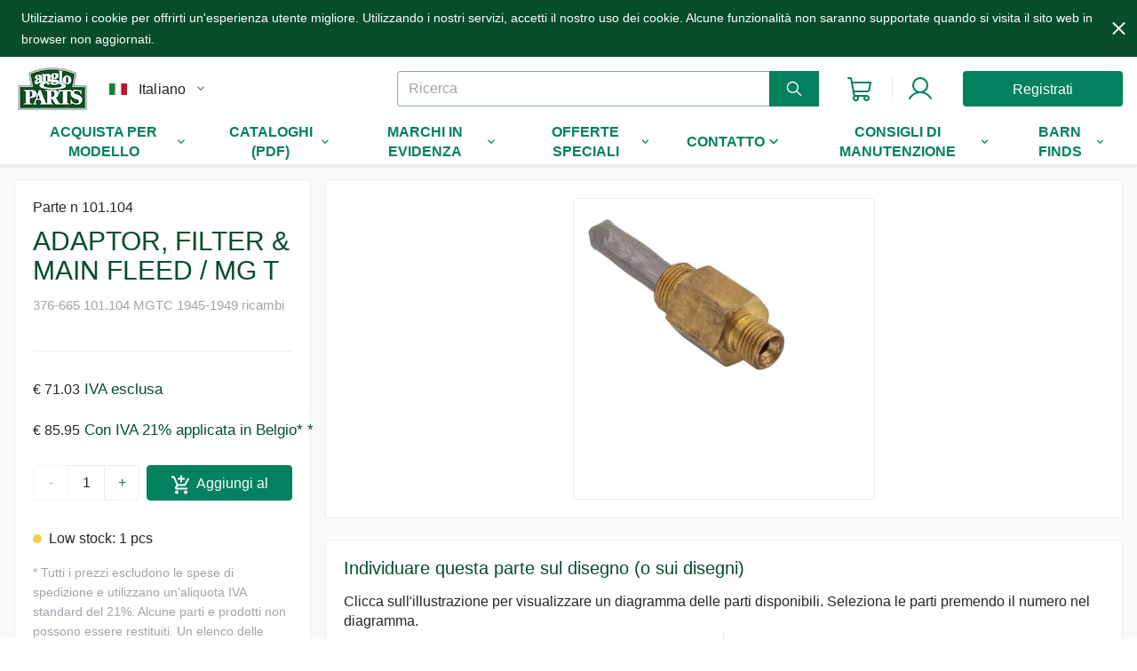

--- FILE ---
content_type: text/html; charset=utf-8
request_url: https://www.angloparts.com/it/part/101.104
body_size: 85071
content:
<!DOCTYPE html><html lang="it"><head><meta charSet="utf-8"/><meta name="viewport" content="width=device-width"/><meta name="charset" content="utf-8"/><meta name="p:domain_verify" content="505127fc6aee60de42b0bcd47bd5a233"/><link rel="canonical" href="https://www.angloparts.com/it/part/101.104"/><link rel="alternate" hrefLang="cs" href="https://www.angloparts.com/cs/part/101.104"/><link rel="alternate" hrefLang="de" href="https://www.angloparts.com/de/part/101.104"/><link rel="alternate" hrefLang="es" href="https://www.angloparts.com/es/part/101.104"/><link rel="alternate" hrefLang="fi" href="https://www.angloparts.com/fi/part/101.104"/><link rel="alternate" hrefLang="fr" href="https://www.angloparts.com/fr/part/101.104"/><link rel="alternate" hrefLang="ja" href="https://www.angloparts.com/ja/part/101.104"/><link rel="alternate" hrefLang="nl" href="https://www.angloparts.com/nl/part/101.104"/><link rel="alternate" hrefLang="pl" href="https://www.angloparts.com/pl/part/101.104"/><link rel="alternate" hrefLang="sv" href="https://www.angloparts.com/sv/part/101.104"/><link rel="alternate" hrefLang="x-default" href="https://www.angloparts.com/en/part/101.104"/><link rel="preconnect" href="https://images.hyperportal.org"/><link rel="dns-prefetch" href="https://images.hyperportal.org"/><link rel="icon" type="image/x-icon" href="/favicon.ico"/><title>ADAPTOR, FILTER &amp; MAIN FLEED / MG T - MGTC 1945-1949</title><meta name="robots" content="index,follow"/><meta name="description" content="Anglo Parts è uno specialista in ricambi per auto d&#x27;epoca per MG. Trova i tuoi ricambi nel nostro negozio online."/><meta property="og:title" content="ADAPTOR, FILTER &amp; MAIN FLEED / MG T - MGTC 1945-1949"/><meta property="og:description" content="Anglo Parts è uno specialista in ricambi per auto d&#x27;epoca per MG. Trova i tuoi ricambi nel nostro negozio online."/><meta property="og:url" content="/it/part/101.104"/><meta property="og:type" content="website"/><meta property="og:image" content="https://images.hyperportal.org/eyJrZXkiOiJhbmdsb3BhcnRzL2hBRFZvQ01ZVkhsS3NaQ1FiY0pGVCIsImVkaXRzIjp7InJlc2l6ZSI6eyJmaXQiOiJpbnNpZGUiLCJ3aXRob3V0RW5sYXJnZW1lbnQiOnRydWV9fX0="/><meta property="og:image:alt" content="ADAPTOR, FILTER &amp; MAIN FLEED / MG T - ADAPTOR, FILTER &amp; MAIN FLEED / MG T - 376-665"/><meta property="og:image:width" content="380"/><script type="application/ld+json">{"@context":"https://schema.org","@type":"Product","description":"Anglo Parts è uno specialista in ricambi per auto d&apos;epoca per MG. Trova i tuoi ricambi nel nostro negozio online.","sku":"101.104","mpn":"101.104","image":["https://images.hyperportal.org/eyJrZXkiOiJhbmdsb3BhcnRzL2hBRFZvQ01ZVkhsS3NaQ1FiY0pGVCIsImVkaXRzIjp7InJlc2l6ZSI6eyJmaXQiOiJpbnNpZGUiLCJ3aXRob3V0RW5sYXJnZW1lbnQiOnRydWV9fX0="],"brand":{"@type":"Brand","name":"MG"},"review":[{"@type":"Review","author":{"@type":"Person","name":"Store Employee"},"reviewRating":{"ratingValue":"4.9","@type":"Rating"}}],"aggregateRating":{"@type":"AggregateRating","reviewCount":"99","ratingValue":"4.9"},"offers":[{"price":"85.9463","priceCurrency":"EUR","url":"/it/part/101.104","availability":"https://schema.org/LimitedAvailability","priceValidUntil":"2026-01-16","@type":"Offer","seller":{"@type":"Organization","name":"Webshop Anglo Parts"}}],"name":"ADAPTOR, FILTER &amp; MAIN FLEED / MG T - MGTC 1945-1949"}</script><meta name="next-head-count" content="29"/><link data-next-font="" rel="preconnect" href="/" crossorigin="anonymous"/><link rel="preload" href="/_next/static/css/3550c3ffa8d989e2.css" as="style"/><link rel="stylesheet" href="/_next/static/css/3550c3ffa8d989e2.css" data-n-g=""/><link rel="preload" href="/_next/static/css/8e7d1412ae462c96.css" as="style"/><link rel="stylesheet" href="/_next/static/css/8e7d1412ae462c96.css" data-n-p=""/><link rel="preload" href="/_next/static/css/494c3768c303a559.css" as="style"/><link rel="stylesheet" href="/_next/static/css/494c3768c303a559.css"/><link rel="preload" href="/_next/static/css/37dd382f89951ac3.css" as="style"/><link rel="stylesheet" href="/_next/static/css/37dd382f89951ac3.css"/><link rel="preload" href="/_next/static/css/7b258acc087e935f.css" as="style"/><link rel="stylesheet" href="/_next/static/css/7b258acc087e935f.css"/><noscript data-n-css=""></noscript><script defer="" nomodule="" src="/_next/static/chunks/polyfills-42372ed130431b0a.js"></script><script defer="" src="/_next/static/chunks/8554-7aea2c04689060f7.js"></script><script defer="" src="/_next/static/chunks/6086.c259653a1362fb8e.js"></script><script defer="" src="/_next/static/chunks/989-b4f6283ea0a8345c.js"></script><script defer="" src="/_next/static/chunks/3722.34439b83719aed5d.js"></script><script defer="" src="/_next/static/chunks/55.1a1eb6fba931b0f4.js"></script><script src="/_next/static/chunks/webpack-170684637fcdc610.js" defer=""></script><script src="/_next/static/chunks/framework-945b357d4a851f4b.js" defer=""></script><script src="/_next/static/chunks/main-d55cde9aed6b768c.js" defer=""></script><script src="/_next/static/chunks/pages/_app-132ef14efe7a224f.js" defer=""></script><script src="/_next/static/chunks/8959-02e2c16e3c8c6629.js" defer=""></script><script src="/_next/static/chunks/1103-a01cdd2aefc67470.js" defer=""></script><script src="/_next/static/chunks/9943-1ba54b77c1ed346a.js" defer=""></script><script src="/_next/static/chunks/515-b096902e6985e2de.js" defer=""></script><script src="/_next/static/chunks/pages/part/%5Bslug%5D-fdae7aab8035f235.js" defer=""></script><script src="/_next/static/HIVt4St0icJewY7HAC4fI/_buildManifest.js" defer=""></script><script src="/_next/static/HIVt4St0icJewY7HAC4fI/_ssgManifest.js" defer=""></script></head><body><div id="__next"><div class="layout_mainBody__h6vyN"><div id="main-body"><div class="header_headerGroup__yw08c"><div class="CookiesHeader_header__aEsoB"><div class="CookiesHeader_pageWithWrapper__Zdb2l common_omponents_PageWithWrapper__TGR_j">Utilizziamo i cookie per offrirti un&#x27;esperienza utente migliore. Utilizzando i nostri servizi, accetti il nostro uso dei cookie. Alcune funzionalità non saranno supportate quando si visita il sito web in browser non aggiornati.<svg stroke="currentColor" fill="currentColor" stroke-width="0" viewBox="0 0 24 24" class="CookiesHeader_closeButton__rLx_r" height="1em" width="1em" xmlns="http://www.w3.org/2000/svg"><path d="M19 6.41L17.59 5 12 10.59 6.41 5 5 6.41 10.59 12 5 17.59 6.41 19 12 13.41 17.59 19 19 17.59 13.41 12z"></path></svg></div></div><section class="header_headerWrapper__cVMLM" id="header"><div class="common_omponents_PageWithWrapper__TGR_j"><div class="cp-c-row cp-c-align-spacebetween-center"><div class="cp-i-flex cp-c-row cp-c-align-start-center"><div class="header_burgerIconMenuButtonWrapper__w8K6X"><input type="checkbox" class="header_toggle__cQ0NS" value="checked"/><svg stroke="currentColor" fill="none" stroke-width="2" viewBox="0 0 24 24" stroke-linecap="round" stroke-linejoin="round" class="header_hamburgerMainMenuIcon__S6dQv" height="1.5rem" width="1.5rem" xmlns="http://www.w3.org/2000/svg"><line x1="3" y1="12" x2="21" y2="12"></line><line x1="3" y1="6" x2="21" y2="6"></line><line x1="3" y1="18" x2="21" y2="18"></line></svg><div class="cp-hide header_burgerMenuWrapper__QCGDD common_omponents_CardBox__vwOD3"><nav class="header_burgerMenuList__69f_4"><ul><li><div class="MobileBurgerMainMenu_collapsable__dAjtC"><div class="Collapsable_title__yWInv">Acquista per modello<svg stroke="currentColor" fill="currentColor" stroke-width="0" viewBox="0 0 24 24" class="Collapsable_arrowDown__Rb8jW" height="1em" width="1em" xmlns="http://www.w3.org/2000/svg"><path d="M7.41 7.84L12 12.42l4.59-4.58L18 9.25l-6 6-6-6z"></path></svg></div><div class="Collapsable_content___67oJ Collapsable_isCollapsed__PpJhZ"><div><ul><li><a class="MobileBurgerMainMenu_childrenTitleLink__xd_nL" href="/it/info/british-parts">Parti britanniche</a></li><li><a class="MobileBurgerMainMenu_childrenTitleLink__xd_nL" href="/it/info/triumph-oldtimer-parts">Triumph</a></li><li><a class="MobileBurgerMainMenu_childrenTitleLink__xd_nL" href="/it/info/morris-minor-classic-car-parts">Morris Minor</a></li><li><a class="MobileBurgerMainMenu_childrenTitleLink__xd_nL" href="/it/info/classic-mini-parts">Mini</a></li><li><a class="MobileBurgerMainMenu_childrenTitleLink__xd_nL" href="/it/info/mg-oldtimer-parts">MG</a></li><li><a class="MobileBurgerMainMenu_childrenTitleLink__xd_nL" href="/it/info/classic-land-rover-parts">Land Rover</a></li><li><a class="MobileBurgerMainMenu_childrenTitleLink__xd_nL" href="/it/info/classic-jaguar-parts">Jaguar</a></li><li><a class="MobileBurgerMainMenu_childrenTitleLink__xd_nL" href="/it/info/austin-healey-oldtimer-parts">Austin Healey</a></li></ul></div></div></div></li><li><div class="MobileBurgerMainMenu_collapsable__dAjtC"><div class="Collapsable_title__yWInv">Cataloghi (PDF)<svg stroke="currentColor" fill="currentColor" stroke-width="0" viewBox="0 0 24 24" class="Collapsable_arrowDown__Rb8jW" height="1em" width="1em" xmlns="http://www.w3.org/2000/svg"><path d="M7.41 7.84L12 12.42l4.59-4.58L18 9.25l-6 6-6-6z"></path></svg></div><div class="Collapsable_content___67oJ Collapsable_isCollapsed__PpJhZ"><div><ul><li><a class="MobileBurgerMainMenu_childrenTitleLink__xd_nL" href="/it/campaign/pdf-catalogues">CATALOGHI (PDF)</a></li></ul></div></div></div></li><li><div class="MobileBurgerMainMenu_collapsable__dAjtC"><div class="Collapsable_title__yWInv">Marchi in evidenza<svg stroke="currentColor" fill="currentColor" stroke-width="0" viewBox="0 0 24 24" class="Collapsable_arrowDown__Rb8jW" height="1em" width="1em" xmlns="http://www.w3.org/2000/svg"><path d="M7.41 7.84L12 12.42l4.59-4.58L18 9.25l-6 6-6-6z"></path></svg></div><div class="Collapsable_content___67oJ Collapsable_isCollapsed__PpJhZ"><div><ul><li><a class="MobileBurgerMainMenu_childrenTitleLink__xd_nL" href="/it/info/land_rover_2023">Ricambi Land Rover</a></li><li><a class="MobileBurgerMainMenu_childrenTitleLink__xd_nL" href="/it/campaign/moto-lita">Volanti Moto-lita</a></li><li><a class="MobileBurgerMainMenu_childrenTitleLink__xd_nL" href="/it/campaign/auto-glym">Cura dell&#x27;auto Glym</a></li><li><a class="MobileBurgerMainMenu_childrenTitleLink__xd_nL" href="/it/campaign/revotec-fan-kits">Kit di ventole Revotec</a></li><li><a class="MobileBurgerMainMenu_childrenTitleLink__xd_nL" href="/it/campaign/castrol">Lubrificanti Castrol</a></li><li><a class="MobileBurgerMainMenu_childrenTitleLink__xd_nL" href="/it/campaign/draper-tools">Strumenti Draper</a></li><li><a class="MobileBurgerMainMenu_childrenTitleLink__xd_nL" href="/it/campaign/borg-and-beck">Borg &amp; Beck</a></li><li><a class="MobileBurgerMainMenu_childrenTitleLink__xd_nL" href="/it/info/csi_ignition">Accensione CSI</a></li><li><a class="MobileBurgerMainMenu_childrenTitleLink__xd_nL" href="/it/info/wosp_performance_it">Wosp performance</a></li></ul></div></div></div></li><li><div class="MobileBurgerMainMenu_collapsable__dAjtC"><div class="Collapsable_title__yWInv">Offerte speciali<svg stroke="currentColor" fill="currentColor" stroke-width="0" viewBox="0 0 24 24" class="Collapsable_arrowDown__Rb8jW" height="1em" width="1em" xmlns="http://www.w3.org/2000/svg"><path d="M7.41 7.84L12 12.42l4.59-4.58L18 9.25l-6 6-6-6z"></path></svg></div><div class="Collapsable_content___67oJ Collapsable_isCollapsed__PpJhZ"><div><ul><li><a class="MobileBurgerMainMenu_childrenTitleLink__xd_nL" href="/it">WINTER PROMO</a></li><li><a class="MobileBurgerMainMenu_childrenTitleLink__xd_nL" href="/it/info/project_discount">Sconto per restauro</a></li><li><a class="MobileBurgerMainMenu_childrenTitleLink__xd_nL" href="/it/campaign/motor-oil">Oli motore</a></li><li><a class="MobileBurgerMainMenu_childrenTitleLink__xd_nL" href="/it/campaign/books-and-manuals">Libri e manuali</a></li></ul></div></div></div></li><li><div class="MobileBurgerMainMenu_collapsable__dAjtC"><div class="Collapsable_title__yWInv">Contatto<svg stroke="currentColor" fill="currentColor" stroke-width="0" viewBox="0 0 24 24" class="Collapsable_arrowDown__Rb8jW" height="1em" width="1em" xmlns="http://www.w3.org/2000/svg"><path d="M7.41 7.84L12 12.42l4.59-4.58L18 9.25l-6 6-6-6z"></path></svg></div><div class="Collapsable_content___67oJ Collapsable_isCollapsed__PpJhZ"><div><ul><li><a class="MobileBurgerMainMenu_childrenTitleLink__xd_nL" href="/it/info/company-data">Informazioni su Anglo Parts</a></li><li><a class="MobileBurgerMainMenu_childrenTitleLink__xd_nL" href="/it/contact">Informazioni sulla società</a></li></ul></div></div></div></li><li><div class="MobileBurgerMainMenu_collapsable__dAjtC"><div class="Collapsable_title__yWInv">Consigli di manutenzione<svg stroke="currentColor" fill="currentColor" stroke-width="0" viewBox="0 0 24 24" class="Collapsable_arrowDown__Rb8jW" height="1em" width="1em" xmlns="http://www.w3.org/2000/svg"><path d="M7.41 7.84L12 12.42l4.59-4.58L18 9.25l-6 6-6-6z"></path></svg></div><div class="Collapsable_content___67oJ Collapsable_isCollapsed__PpJhZ"><div><ul><li><a class="MobileBurgerMainMenu_childrenTitleLink__xd_nL" href="/it/info/manuals-fitting">Istruzioni di montaggio</a></li><li><a class="MobileBurgerMainMenu_childrenTitleLink__xd_nL" href="/it/campaign/car-care">Cura dell&#x27;auto</a></li><li><a class="MobileBurgerMainMenu_childrenTitleLink__xd_nL" href="/it">Winter checklist</a></li><li><a class="MobileBurgerMainMenu_childrenTitleLink__xd_nL" href="/it/info/autumn_checklist">Lista di controllo autunnale</a></li><li><a class="MobileBurgerMainMenu_childrenTitleLink__xd_nL" href="/it/info/ready_for_summer">Pronti per l&#x27;estate?</a></li><li><a class="MobileBurgerMainMenu_childrenTitleLink__xd_nL" href="/it/info/ready_for_spring">Pronti per la primavera?</a></li><li><a class="MobileBurgerMainMenu_childrenTitleLink__xd_nL" href="/it/info/mini">Restauro di una Mini </a></li><li><a class="MobileBurgerMainMenu_childrenTitleLink__xd_nL" href="/it/info/storing_your_classic_car">Conservare l&#x27;auto d&#x27;epoca</a></li></ul></div></div></div></li><li><div class="MobileBurgerMainMenu_collapsable__dAjtC"><div class="Collapsable_title__yWInv">Barn finds<svg stroke="currentColor" fill="currentColor" stroke-width="0" viewBox="0 0 24 24" class="Collapsable_arrowDown__Rb8jW" height="1em" width="1em" xmlns="http://www.w3.org/2000/svg"><path d="M7.41 7.84L12 12.42l4.59-4.58L18 9.25l-6 6-6-6z"></path></svg></div><div class="Collapsable_content___67oJ Collapsable_isCollapsed__PpJhZ"><div><ul><li><a class="MobileBurgerMainMenu_childrenTitleLink__xd_nL" href="/it/campaign/barn-jaguar">Barn Jaguar</a></li></ul></div></div></div></li></ul></nav></div></div><a href="/it"><div class="header_logo__Y__WW" title="home"></div></a><div class="cp-hide cp-lg-show-block"><section class="LanguageCurrencyChanger_container__xcDNh cp-c-row cp-c-align-center-center cp-c-margin-h-1"><div><img alt="it | Webshop Anglo Parts" loading="lazy" width="20" height="13" decoding="async" data-nimg="1" class="cp-c-column" style="color:transparent" srcSet="/_next/image?url=%2Ficons%2Fflags%2Fit.png&amp;w=32&amp;q=75 1x, /_next/image?url=%2Ficons%2Fflags%2Fit.png&amp;w=48&amp;q=75 2x" src="/_next/image?url=%2Ficons%2Fflags%2Fit.png&amp;w=48&amp;q=75"/></div><div class="Dropdown_selectWrapper__UiZdR cp-show-block LanguageCurrencyChanger_languageChangerMini__1L11f cp-c-column"><style data-emotion="css-global 1prfaxn">@-webkit-keyframes mui-auto-fill{from{display:block;}}@keyframes mui-auto-fill{from{display:block;}}@-webkit-keyframes mui-auto-fill-cancel{from{display:block;}}@keyframes mui-auto-fill-cancel{from{display:block;}}</style><style data-emotion="css fvipm8">.css-fvipm8{font-family:"Roboto","Helvetica","Arial",sans-serif;font-weight:400;font-size:1rem;line-height:1.4375em;letter-spacing:0.00938em;color:rgba(0, 0, 0, 0.87);box-sizing:border-box;position:relative;cursor:text;display:-webkit-inline-box;display:-webkit-inline-flex;display:-ms-inline-flexbox;display:inline-flex;-webkit-align-items:center;-webkit-box-align:center;-ms-flex-align:center;align-items:center;position:relative;border-radius:4px;}.css-fvipm8.Mui-disabled{color:rgba(0, 0, 0, 0.38);cursor:default;}.css-fvipm8:hover .MuiOutlinedInput-notchedOutline{border-color:rgba(0, 0, 0, 0.87);}@media (hover: none){.css-fvipm8:hover .MuiOutlinedInput-notchedOutline{border-color:rgba(0, 0, 0, 0.23);}}.css-fvipm8.Mui-focused .MuiOutlinedInput-notchedOutline{border-color:#1976d2;border-width:2px;}.css-fvipm8.Mui-error .MuiOutlinedInput-notchedOutline{border-color:#d32f2f;}.css-fvipm8.Mui-disabled .MuiOutlinedInput-notchedOutline{border-color:rgba(0, 0, 0, 0.26);}</style><div class="MuiInputBase-root MuiOutlinedInput-root MuiInputBase-colorPrimary Dropdown_select__QlxiX css-fvipm8"><style data-emotion="css 1x5jdmq">.css-1x5jdmq{font:inherit;letter-spacing:inherit;color:currentColor;padding:4px 0 5px;border:0;box-sizing:content-box;background:none;height:1.4375em;margin:0;-webkit-tap-highlight-color:transparent;display:block;min-width:0;width:100%;-webkit-animation-name:mui-auto-fill-cancel;animation-name:mui-auto-fill-cancel;-webkit-animation-duration:10ms;animation-duration:10ms;padding:16.5px 14px;}.css-1x5jdmq::-webkit-input-placeholder{color:currentColor;opacity:0.42;-webkit-transition:opacity 200ms cubic-bezier(0.4, 0, 0.2, 1) 0ms;transition:opacity 200ms cubic-bezier(0.4, 0, 0.2, 1) 0ms;}.css-1x5jdmq::-moz-placeholder{color:currentColor;opacity:0.42;-webkit-transition:opacity 200ms cubic-bezier(0.4, 0, 0.2, 1) 0ms;transition:opacity 200ms cubic-bezier(0.4, 0, 0.2, 1) 0ms;}.css-1x5jdmq:-ms-input-placeholder{color:currentColor;opacity:0.42;-webkit-transition:opacity 200ms cubic-bezier(0.4, 0, 0.2, 1) 0ms;transition:opacity 200ms cubic-bezier(0.4, 0, 0.2, 1) 0ms;}.css-1x5jdmq::-ms-input-placeholder{color:currentColor;opacity:0.42;-webkit-transition:opacity 200ms cubic-bezier(0.4, 0, 0.2, 1) 0ms;transition:opacity 200ms cubic-bezier(0.4, 0, 0.2, 1) 0ms;}.css-1x5jdmq:focus{outline:0;}.css-1x5jdmq:invalid{box-shadow:none;}.css-1x5jdmq::-webkit-search-decoration{-webkit-appearance:none;}label[data-shrink=false]+.MuiInputBase-formControl .css-1x5jdmq::-webkit-input-placeholder{opacity:0!important;}label[data-shrink=false]+.MuiInputBase-formControl .css-1x5jdmq::-moz-placeholder{opacity:0!important;}label[data-shrink=false]+.MuiInputBase-formControl .css-1x5jdmq:-ms-input-placeholder{opacity:0!important;}label[data-shrink=false]+.MuiInputBase-formControl .css-1x5jdmq::-ms-input-placeholder{opacity:0!important;}label[data-shrink=false]+.MuiInputBase-formControl .css-1x5jdmq:focus::-webkit-input-placeholder{opacity:0.42;}label[data-shrink=false]+.MuiInputBase-formControl .css-1x5jdmq:focus::-moz-placeholder{opacity:0.42;}label[data-shrink=false]+.MuiInputBase-formControl .css-1x5jdmq:focus:-ms-input-placeholder{opacity:0.42;}label[data-shrink=false]+.MuiInputBase-formControl .css-1x5jdmq:focus::-ms-input-placeholder{opacity:0.42;}.css-1x5jdmq.Mui-disabled{opacity:1;-webkit-text-fill-color:rgba(0, 0, 0, 0.38);}.css-1x5jdmq:-webkit-autofill{-webkit-animation-duration:5000s;animation-duration:5000s;-webkit-animation-name:mui-auto-fill;animation-name:mui-auto-fill;}.css-1x5jdmq:-webkit-autofill{border-radius:inherit;}</style><style data-emotion="css qiwgdb">.css-qiwgdb{-moz-appearance:none;-webkit-appearance:none;-webkit-user-select:none;-moz-user-select:none;-ms-user-select:none;user-select:none;border-radius:4px;cursor:pointer;font:inherit;letter-spacing:inherit;color:currentColor;padding:4px 0 5px;border:0;box-sizing:content-box;background:none;height:1.4375em;margin:0;-webkit-tap-highlight-color:transparent;display:block;min-width:0;width:100%;-webkit-animation-name:mui-auto-fill-cancel;animation-name:mui-auto-fill-cancel;-webkit-animation-duration:10ms;animation-duration:10ms;padding:16.5px 14px;}.css-qiwgdb:focus{border-radius:4px;}.css-qiwgdb::-ms-expand{display:none;}.css-qiwgdb.Mui-disabled{cursor:default;}.css-qiwgdb[multiple]{height:auto;}.css-qiwgdb:not([multiple]) option,.css-qiwgdb:not([multiple]) optgroup{background-color:#fff;}.css-qiwgdb.css-qiwgdb.css-qiwgdb{padding-right:32px;}.css-qiwgdb.MuiSelect-select{height:auto;min-height:1.4375em;text-overflow:ellipsis;white-space:nowrap;overflow:hidden;}.css-qiwgdb::-webkit-input-placeholder{color:currentColor;opacity:0.42;-webkit-transition:opacity 200ms cubic-bezier(0.4, 0, 0.2, 1) 0ms;transition:opacity 200ms cubic-bezier(0.4, 0, 0.2, 1) 0ms;}.css-qiwgdb::-moz-placeholder{color:currentColor;opacity:0.42;-webkit-transition:opacity 200ms cubic-bezier(0.4, 0, 0.2, 1) 0ms;transition:opacity 200ms cubic-bezier(0.4, 0, 0.2, 1) 0ms;}.css-qiwgdb:-ms-input-placeholder{color:currentColor;opacity:0.42;-webkit-transition:opacity 200ms cubic-bezier(0.4, 0, 0.2, 1) 0ms;transition:opacity 200ms cubic-bezier(0.4, 0, 0.2, 1) 0ms;}.css-qiwgdb::-ms-input-placeholder{color:currentColor;opacity:0.42;-webkit-transition:opacity 200ms cubic-bezier(0.4, 0, 0.2, 1) 0ms;transition:opacity 200ms cubic-bezier(0.4, 0, 0.2, 1) 0ms;}.css-qiwgdb:focus{outline:0;}.css-qiwgdb:invalid{box-shadow:none;}.css-qiwgdb::-webkit-search-decoration{-webkit-appearance:none;}label[data-shrink=false]+.MuiInputBase-formControl .css-qiwgdb::-webkit-input-placeholder{opacity:0!important;}label[data-shrink=false]+.MuiInputBase-formControl .css-qiwgdb::-moz-placeholder{opacity:0!important;}label[data-shrink=false]+.MuiInputBase-formControl .css-qiwgdb:-ms-input-placeholder{opacity:0!important;}label[data-shrink=false]+.MuiInputBase-formControl .css-qiwgdb::-ms-input-placeholder{opacity:0!important;}label[data-shrink=false]+.MuiInputBase-formControl .css-qiwgdb:focus::-webkit-input-placeholder{opacity:0.42;}label[data-shrink=false]+.MuiInputBase-formControl .css-qiwgdb:focus::-moz-placeholder{opacity:0.42;}label[data-shrink=false]+.MuiInputBase-formControl .css-qiwgdb:focus:-ms-input-placeholder{opacity:0.42;}label[data-shrink=false]+.MuiInputBase-formControl .css-qiwgdb:focus::-ms-input-placeholder{opacity:0.42;}.css-qiwgdb.Mui-disabled{opacity:1;-webkit-text-fill-color:rgba(0, 0, 0, 0.38);}.css-qiwgdb:-webkit-autofill{-webkit-animation-duration:5000s;animation-duration:5000s;-webkit-animation-name:mui-auto-fill;animation-name:mui-auto-fill;}.css-qiwgdb:-webkit-autofill{border-radius:inherit;}</style><div tabindex="0" role="combobox" aria-controls=":R2akplr6:" aria-expanded="false" aria-haspopup="listbox" aria-labelledby="language-changer" id="language-changer" class="MuiSelect-select MuiSelect-outlined MuiInputBase-input MuiOutlinedInput-input css-qiwgdb">Italiano</div><style data-emotion="css 1k3x8v3">.css-1k3x8v3{bottom:0;left:0;position:absolute;opacity:0;pointer-events:none;width:100%;box-sizing:border-box;}</style><input aria-invalid="false" aria-hidden="true" tabindex="-1" class="MuiSelect-nativeInput css-1k3x8v3" value="it"/><style data-emotion="css bi4s6q">.css-bi4s6q{position:absolute;right:7px;top:calc(50% - .5em);pointer-events:none;color:rgba(0, 0, 0, 0.54);}.css-bi4s6q.Mui-disabled{color:rgba(0, 0, 0, 0.26);}</style><svg stroke="currentColor" fill="currentColor" stroke-width="0" viewBox="0 0 24 24" class="MuiSelect-icon MuiSelect-iconOutlined css-bi4s6q" height="1em" width="1em" xmlns="http://www.w3.org/2000/svg"><path d="M7.41 7.84L12 12.42l4.59-4.58L18 9.25l-6 6-6-6z"></path></svg><style data-emotion="css 19w1uun">.css-19w1uun{border-color:rgba(0, 0, 0, 0.23);}</style><style data-emotion="css igs3ac">.css-igs3ac{text-align:left;position:absolute;bottom:0;right:0;top:-5px;left:0;margin:0;padding:0 8px;pointer-events:none;border-radius:inherit;border-style:solid;border-width:1px;overflow:hidden;min-width:0%;border-color:rgba(0, 0, 0, 0.23);}</style><fieldset aria-hidden="true" class="MuiOutlinedInput-notchedOutline css-igs3ac"><style data-emotion="css ihdtdm">.css-ihdtdm{float:unset;width:auto;overflow:hidden;padding:0;line-height:11px;-webkit-transition:width 150ms cubic-bezier(0.0, 0, 0.2, 1) 0ms;transition:width 150ms cubic-bezier(0.0, 0, 0.2, 1) 0ms;}</style><legend class="css-ihdtdm"><span class="notranslate">​</span></legend></fieldset></div></div></section></div></div><div class="cp-i-none cp-c-row cp-c-align-spacebetween-center"><div class="header_searchIcon__45fWg header_burgerIconMenuButtonWrapper__w8K6X cp-i-15 cp-lg-hide"><input type="checkbox" class="header_toggle__cQ0NS" value="checked"/><svg stroke="currentColor" fill="currentColor" stroke-width="0" viewBox="0 0 512 512" height="1em" width="1em" xmlns="http://www.w3.org/2000/svg"><path d="M443.5 420.2L336.7 312.4c20.9-26.2 33.5-59.4 33.5-95.5 0-84.5-68.5-153-153.1-153S64 132.5 64 217s68.5 153 153.1 153c36.6 0 70.1-12.8 96.5-34.2l106.1 107.1c3.2 3.4 7.6 5.1 11.9 5.1 4.1 0 8.2-1.5 11.3-4.5 6.6-6.3 6.8-16.7.6-23.3zm-226.4-83.1c-32.1 0-62.3-12.5-85-35.2-22.7-22.7-35.2-52.9-35.2-84.9 0-32.1 12.5-62.3 35.2-84.9 22.7-22.7 52.9-35.2 85-35.2s62.3 12.5 85 35.2c22.7 22.7 35.2 52.9 35.2 84.9 0 32.1-12.5 62.3-35.2 84.9-22.7 22.7-52.9 35.2-85 35.2z"></path></svg></div><div><div class="cp-hide cp-lg-show-block header_searchField__AaL_M SearchField_wrapper__gGACR"><input name="quickSearch" placeholder="Ricerca" value=""/><button class="SearchField_searchButton__NLKMB"><svg stroke="currentColor" fill="currentColor" stroke-width="0" viewBox="0 0 512 512" class="SearchField_searchIcon__YrtdH" height="27px" width="27px" xmlns="http://www.w3.org/2000/svg"><path d="M443.5 420.2L336.7 312.4c20.9-26.2 33.5-59.4 33.5-95.5 0-84.5-68.5-153-153.1-153S64 132.5 64 217s68.5 153 153.1 153c36.6 0 70.1-12.8 96.5-34.2l106.1 107.1c3.2 3.4 7.6 5.1 11.9 5.1 4.1 0 8.2-1.5 11.3-4.5 6.6-6.3 6.8-16.7.6-23.3zm-226.4-83.1c-32.1 0-62.3-12.5-85-35.2-22.7-22.7-35.2-52.9-35.2-84.9 0-32.1 12.5-62.3 35.2-84.9 22.7-22.7 52.9-35.2 85-35.2s62.3 12.5 85 35.2c22.7 22.7 35.2 52.9 35.2 84.9 0 32.1-12.5 62.3-35.2 84.9-22.7 22.7-52.9 35.2-85 35.2z"></path></svg></button></div></div><div class="header_separator__v0jdg cp-lg-hide"></div><div class="ShoppingCartDiv_shoppingCartDiv__cx9IM"><a class="ShoppingCartDiv_cartButton__B_9TF" title="Shopping cart" href="/it/shopping-cart"><div class="ShoppingCartDiv_shoppingCartIcon__TjzO3"><svg xmlns="http://www.w3.org/2000/svg" width="27" height="27" fill="none"><path fill="#02815F" d="M26.768 5.359A1 1 0 0 0 26 5H5.835l-.611-3.357A2 2 0 0 0 3.256 0H1a1 1 0 0 0 0 2h2.25l3.195 17.536a3 3 0 0 0 .666 1.409A3.5 3.5 0 1 0 12.661 22h5.678a3.5 3.5 0 1 0 3.161-2H9.396a1 1 0 0 1-.984-.821L8.016 17h14.5a3 3 0 0 0 2.952-2.464l1.52-8.357a1 1 0 0 0-.22-.82M11 23.5a1.5 1.5 0 1 1-3 0 1.5 1.5 0 0 1 3 0m12 0a1.5 1.5 0 1 1-3 0 1.5 1.5 0 0 1 3 0m.5-9.321a1 1 0 0 1-.988.821H7.653L6.2 7H24.8z"></path></svg></div></a></div><div class="header_separator__v0jdg"></div><div class="cp-hide cp-lg-show-block User_userWrapper___0Qf8"><div class="User_authButtons__LvzO3"><a title="Accedi" href="/it/login"><svg xmlns="http://www.w3.org/2000/svg" width="32" height="32" fill="none" class="button cp-hide cp-lg-show-block"><path fill="#02815F" d="M28.865 26.5c-1.904-3.291-4.838-5.651-8.261-6.77a9 9 0 1 0-9.208 0c-3.424 1.117-6.357 3.477-8.261 6.77a1 1 0 1 0 1.731 1C7.221 23.43 11.384 21 16 21s8.779 2.43 11.134 6.5A1.001 1.001 0 0 0 29 26.872a1 1 0 0 0-.136-.372M9 12a7 7 0 1 1 7 7 7.007 7.007 0 0 1-7-7"></path></svg></a><a href="/it/signup"><span class="User_createAccButton__IRvoh">Registrati</span></a></div></div></div><div class="header_burgerIconMenuButtonWrapper__w8K6X"><input type="checkbox" class="header_toggle__cQ0NS cp-lg-hide" value="checked"/><svg xmlns="http://www.w3.org/2000/svg" width="32" height="32" fill="none" class="button cp-lg-hide header_userIcon__MI1rN"><path fill="#02815F" d="M28.865 26.5c-1.904-3.291-4.838-5.651-8.261-6.77a9 9 0 1 0-9.208 0c-3.424 1.117-6.357 3.477-8.261 6.77a1 1 0 1 0 1.731 1C7.221 23.43 11.384 21 16 21s8.779 2.43 11.134 6.5A1.001 1.001 0 0 0 29 26.872a1 1 0 0 0-.136-.372M9 12a7 7 0 1 1 7 7 7.007 7.007 0 0 1-7-7"></path></svg></div></div><nav><ul class="header_menu__eGb8m cp-hide cp-xl-show-flex"><div><li>Acquista per modello<svg stroke="currentColor" fill="currentColor" stroke-width="0" viewBox="0 0 24 24" class="headerMenuPopover_arrows__i9Hik" height="1em" width="1em" xmlns="http://www.w3.org/2000/svg"><path d="M7.41 7.84L12 12.42l4.59-4.58L18 9.25l-6 6-6-6z"></path></svg></li><div class="headerMenuPopover_menuBox__Gs4eV cp-hide"><ul class="headerMenuPopover_childrenUlRowMenu__7fc4_" style="min-width:80vw"><li><a href="/it/info/british-parts"><span class="headerMenuPopover_spanAsLink__mrsH1">Parti britanniche</span></a><ul class="headerMenuPopover_subChildrenUl__lTUMb"><li><a href="/it/spare-parts/british-parts/british-parts-tools-and-accessories">Parti britanniche</a></li></ul></li><li><a href="/it/info/triumph-oldtimer-parts"><span class="headerMenuPopover_spanAsLink__mrsH1">Triumph</span></a><ul class="headerMenuPopover_subChildrenUl__lTUMb"><li><a href="/it/part/190.012">Triumph Stag</a></li><li><a href="/it/part/190.015">Triumph Sedan</a></li><li><a href="/it/pezzi-di-ricambio/triumph/triumph-gt6-mki-iii-1966-1973">GT6 MKI-III</a></li><li><a href="/it/pezzi-di-ricambio/triumph/triumph-tr5-250-6-1967-&#x27;76">TR5-250-6</a></li><li><a href="/it/part/190.014">Herald</a></li><li><a href="/it/pezzi-di-ricambio/triumph/triumph-spitfire-mki-iii-4-1500-1962-1980">Spitfire MKI-III</a></li><li><a href="/it/part/190.016">TR7-8</a></li><li><a href="/it/spare-parts/triumph/triumph-tr2-3-3a-4-4a-1953-1967">TR2-3-3A-4-4A </a></li></ul></li><li><a href="/it/info/morris-minor-classic-car-parts"><span class="headerMenuPopover_spanAsLink__mrsH1">Morris Minor</span></a><ul class="headerMenuPopover_subChildrenUl__lTUMb"><li><a href="/it/spare-parts/morris-minor/morris-minor-1956-1971">Morris Minor</a></li></ul></li><li><a href="/it/info/classic-mini-parts"><span class="headerMenuPopover_spanAsLink__mrsH1">Mini</span></a><ul class="headerMenuPopover_subChildrenUl__lTUMb"><li><a href="/it/pezzi-di-ricambio/mini/mini-1969-2000">Mini 1969 - 2000</a></li><li><a href="/it/part/190.024">Mini Moke</a></li></ul></li><li><a href="/it/info/mg-oldtimer-parts"><span class="headerMenuPopover_spanAsLink__mrsH1">MG</span></a><ul class="headerMenuPopover_subChildrenUl__lTUMb"><li><a href="/it/pezzi-di-ricambio/mg/mgf-tf-1996-2005">MGF-TF</a></li><li><a href="/it/pezzi-di-ricambio/mg/midget-and-sprite">MG Midget 1964-1980</a></li><li><a href="/it/pezzi-di-ricambio/mg/mgc-1967-1969">MGC</a></li><li><a href="/it/pezzi-di-ricambio/mg/mgb-1962-1980">MGB</a></li><li><a href="/it/pezzi-di-ricambio/mg/mga-1955-1962">MGA</a></li><li><a href="/it/pezzi-di-ricambio/mg/MGmidget58-64">Midget 1958- 1964</a></li><li><a href="/it/pezzi-di-ricambio/mg/mgtd-tf-1949-1955">MGTD-TF</a></li><li><a href="/it/pezzi-di-ricambio/mg/mgtc-1945-1949">MGTC</a></li></ul></li><li><a href="/it/info/classic-land-rover-parts"><span class="headerMenuPopover_spanAsLink__mrsH1">Land Rover</span></a><ul class="headerMenuPopover_subChildrenUl__lTUMb"><li><a href="/it/part/190.782">Land Rover tutti i modelli</a></li><li><a href="/it/pezzi-di-ricambio/land-rover/land-rover-defender">Land Rover Defender</a></li></ul></li><li><a href="/it/info/classic-jaguar-parts"><span class="headerMenuPopover_spanAsLink__mrsH1">Jaguar</span></a><ul class="headerMenuPopover_subChildrenUl__lTUMb"><li><a href="/it/pezzi-di-ricambio/jaguar/jaguar-e-type-3.8-4.2-5.3-v12-1961-1974">E-type</a></li><li><a href="/it/pezzi-di-ricambio/jaguar/jaguar-xj">D6 1968 - 1992</a></li><li><a href="/it/pezzi-di-ricambio/jaguar/jaguar-xjs">XJS</a></li><li><a href="/it/pezzi-di-ricambio/jaguar/jaguar-xj">XJ6-12</a></li><li><a href="/it/pezzi-di-ricambio/jaguar/jaguar-xj">Daimler Sovereign</a></li><li><a href="/it/pezzi-di-ricambio/jaguar/jaguar-mkii-240-340-daimler-v8-1959-&#x27;69">Daimler V8</a></li><li><a href="/it/pezzi-di-ricambio/jaguar/jaguar-mkii-240-340-daimler-v8-1959-&#x27;69">MKII, 240 - 340</a></li><li><a href="/it/pezzi-di-ricambio/jaguar/jaguar-xk120-140-150-1949-1961">XK120-140-150</a></li></ul></li><li><a href="/it/info/austin-healey-oldtimer-parts"><span class="headerMenuPopover_spanAsLink__mrsH1">Austin Healey</span></a><ul class="headerMenuPopover_subChildrenUl__lTUMb"><li><a href="/it/pezzi-di-ricambio/austin-healey/austin-healey-100-46-and-3000-1953-1968">100-4/6 and 3000</a></li><li><a href="/it/pieces-de-rechange/austin-healey/austin-healey-sprite-and-mg-midget-1958-64">AH Sprite 1958 - 1964</a></li><li><a href="/it/pezzi-di-ricambio/austin-healey/austin-healey-sprite-and-mg-midget-1964-80">AH Sprite 1964 - 1980</a></li></ul></li></ul></div></div><div><li>Cataloghi (PDF)<svg stroke="currentColor" fill="currentColor" stroke-width="0" viewBox="0 0 24 24" class="headerMenuPopover_arrows__i9Hik" height="1em" width="1em" xmlns="http://www.w3.org/2000/svg"><path d="M7.41 7.84L12 12.42l4.59-4.58L18 9.25l-6 6-6-6z"></path></svg></li><div class="headerMenuPopover_menuBox__Gs4eV cp-hide"><ul class="headerMenuPopover_childrenUlColumnMenu__YBOSm" style="min-width:225px"><li><a href="/it/campaign/pdf-catalogues"><span class="headerMenuPopover_spanAsLink__mrsH1">CATALOGHI (PDF)</span></a></li></ul></div></div><div><li>Marchi in evidenza<svg stroke="currentColor" fill="currentColor" stroke-width="0" viewBox="0 0 24 24" class="headerMenuPopover_arrows__i9Hik" height="1em" width="1em" xmlns="http://www.w3.org/2000/svg"><path d="M7.41 7.84L12 12.42l4.59-4.58L18 9.25l-6 6-6-6z"></path></svg></li><div class="headerMenuPopover_menuBox__Gs4eV cp-hide"><ul class="headerMenuPopover_childrenUlColumnMenu__YBOSm" style="min-width:225px"><li><a href="/it/info/land_rover_2023"><span class="headerMenuPopover_spanAsLink__mrsH1">Ricambi Land Rover</span></a></li><li><a href="/it/campaign/moto-lita"><span class="headerMenuPopover_spanAsLink__mrsH1">Volanti Moto-lita</span></a></li><li><a href="/it/campaign/auto-glym"><span class="headerMenuPopover_spanAsLink__mrsH1">Cura dell&#x27;auto Glym</span></a></li><li><a href="/it/campaign/revotec-fan-kits"><span class="headerMenuPopover_spanAsLink__mrsH1">Kit di ventole Revotec</span></a></li><li><a href="/it/campaign/castrol"><span class="headerMenuPopover_spanAsLink__mrsH1">Lubrificanti Castrol</span></a></li><li><a href="/it/campaign/draper-tools"><span class="headerMenuPopover_spanAsLink__mrsH1">Strumenti Draper</span></a></li><li><a href="/it/campaign/borg-and-beck"><span class="headerMenuPopover_spanAsLink__mrsH1">Borg &amp; Beck</span></a></li><li><a href="/it/info/csi_ignition"><span class="headerMenuPopover_spanAsLink__mrsH1">Accensione CSI</span></a></li><li><a href="/it/info/wosp_performance_it"><span class="headerMenuPopover_spanAsLink__mrsH1">Wosp performance</span></a></li></ul></div></div><div><li>Offerte speciali<svg stroke="currentColor" fill="currentColor" stroke-width="0" viewBox="0 0 24 24" class="headerMenuPopover_arrows__i9Hik" height="1em" width="1em" xmlns="http://www.w3.org/2000/svg"><path d="M7.41 7.84L12 12.42l4.59-4.58L18 9.25l-6 6-6-6z"></path></svg></li><div class="headerMenuPopover_menuBox__Gs4eV cp-hide"><ul class="headerMenuPopover_childrenUlColumnMenu__YBOSm" style="min-width:225px"><li><a href="/it"><span class="headerMenuPopover_spanAsLink__mrsH1">WINTER PROMO</span></a></li><li><a href="/it/info/project_discount"><span class="headerMenuPopover_spanAsLink__mrsH1">Sconto per restauro</span></a></li><li><a href="/it/campaign/motor-oil"><span class="headerMenuPopover_spanAsLink__mrsH1">Oli motore</span></a></li><li><a href="/it/campaign/books-and-manuals"><span class="headerMenuPopover_spanAsLink__mrsH1">Libri e manuali</span></a></li></ul></div></div><div><li>Contatto<svg stroke="currentColor" fill="currentColor" stroke-width="0" viewBox="0 0 24 24" class="headerMenuPopover_arrows__i9Hik" height="1em" width="1em" xmlns="http://www.w3.org/2000/svg"><path d="M7.41 7.84L12 12.42l4.59-4.58L18 9.25l-6 6-6-6z"></path></svg></li><div class="headerMenuPopover_menuBox__Gs4eV cp-hide"><ul class="headerMenuPopover_childrenUlColumnMenu__YBOSm" style="min-width:225px"><li><a href="/it/info/company-data"><span class="headerMenuPopover_spanAsLink__mrsH1">Informazioni su Anglo Parts</span></a></li><li><a href="/it/contact"><span class="headerMenuPopover_spanAsLink__mrsH1">Informazioni sulla società</span></a></li></ul></div></div><div><li>Consigli di manutenzione<svg stroke="currentColor" fill="currentColor" stroke-width="0" viewBox="0 0 24 24" class="headerMenuPopover_arrows__i9Hik" height="1em" width="1em" xmlns="http://www.w3.org/2000/svg"><path d="M7.41 7.84L12 12.42l4.59-4.58L18 9.25l-6 6-6-6z"></path></svg></li><div class="headerMenuPopover_menuBox__Gs4eV cp-hide"><ul class="headerMenuPopover_childrenUlColumnMenu__YBOSm" style="min-width:225px"><li><a href="/it/info/manuals-fitting"><span class="headerMenuPopover_spanAsLink__mrsH1">Istruzioni di montaggio</span></a></li><li><a href="/it/campaign/car-care"><span class="headerMenuPopover_spanAsLink__mrsH1">Cura dell&#x27;auto</span></a></li><li><a href="/it"><span class="headerMenuPopover_spanAsLink__mrsH1">Winter checklist</span></a></li><li><a href="/it/info/autumn_checklist"><span class="headerMenuPopover_spanAsLink__mrsH1">Lista di controllo autunnale</span></a></li><li><a href="/it/info/ready_for_summer"><span class="headerMenuPopover_spanAsLink__mrsH1">Pronti per l&#x27;estate?</span></a></li><li><a href="/it/info/ready_for_spring"><span class="headerMenuPopover_spanAsLink__mrsH1">Pronti per la primavera?</span></a></li><li><a href="/it/info/mini"><span class="headerMenuPopover_spanAsLink__mrsH1">Restauro di una Mini </span></a></li><li><a href="/it/info/storing_your_classic_car"><span class="headerMenuPopover_spanAsLink__mrsH1">Conservare l&#x27;auto d&#x27;epoca</span></a></li></ul></div></div><div><li>Barn finds<svg stroke="currentColor" fill="currentColor" stroke-width="0" viewBox="0 0 24 24" class="headerMenuPopover_arrows__i9Hik" height="1em" width="1em" xmlns="http://www.w3.org/2000/svg"><path d="M7.41 7.84L12 12.42l4.59-4.58L18 9.25l-6 6-6-6z"></path></svg></li><div class="headerMenuPopover_menuBox__Gs4eV headerMenuPopover_menuBoxLeft__PdQmW cp-hide"><ul class="headerMenuPopover_childrenUlColumnMenu__YBOSm" style="min-width:225px"><li><a href="/it/campaign/barn-jaguar"><span class="headerMenuPopover_spanAsLink__mrsH1">Barn Jaguar</span></a></li></ul></div></div></ul></nav></div></section></div><div id="main-content" class="common_omponents_PageWithWrapper__TGR_j"><div class="cp-c-row cp-c-wrap"><section id="main-content" class="cp-i-flex common_omponents_mainContent__tD05f"><div class="cp-c-row cp-c-wrap part_twoCols__C2qTT"><div class="cp-i-100 cp-i-md-none part_sideBar__c43A_"><div class="part_cardBox__sqd1N common_omponents_CardBox__vwOD3">Parte n 101.104<h1 class="part_productName__zyy_L">ADAPTOR, FILTER &amp; MAIN FLEED / MG T <div class="part_productNameSub__r_qNu">376-665 101.104 MGTC 1945-1949 ricambi</div></h1><h3><div class="PartPrice_wrapper__s7rlI"><span class="PartPrice_price__L9MBI">€ 71.03</span><span class="PartPrice_priceMeta__zwhrz">IVA esclusa</span></div><br/><div class="PartPrice_wrapper__s7rlI"><span class="PartPrice_price__L9MBI">€ 85.95</span><span class="PartPrice_priceMeta__zwhrz">Con IVA 21% applicata in Belgio* * </span></div></h3><div class="part_quantityWrapper__ynkYM"><div class=""><div class="cp-c-row AddToCart_row__vjZoY"><div class="quantity-input AddToCart_quantityInput__t5fgs"><div class="cp-c-row cp-c-align-center-center"><button class="Button_button__BKMnQ QuantityInput_decreaseButton__uP062 QuantityInput_quantityButton__cAxcv Button_inversed__TCprM Button_disabled__uuxvy" type="button" disabled="">-<div></div></button><div class="input-container-anchor form_inputContainer__aJWNo QuantityInput_quantityInput__Ro71w"><div class="form_inputContainer__aJWNo"><input class="form_input__3PjZ_" size="6" maxLength="4" min="1" max="9999" name="quantity" type="number" value="1"/></div></div><button class="Button_button__BKMnQ QuantityInput_increaseButton__hOOHu QuantityInput_quantityButton__cAxcv Button_inversed__TCprM Button_enabled__t4YmA" type="button">+<div></div></button></div></div><div class="cp-i-flex"><button class="Button_button__BKMnQ AddToCart_addButton__On7SL Button_enabled__t4YmA" type="button"><svg stroke="currentColor" fill="currentColor" stroke-width="0" viewBox="0 0 24 24" class="AddToCart_shoppingCartIcon__4muwE" height="1em" width="1em" xmlns="http://www.w3.org/2000/svg"><path d="M11 9h2V6h3V4h-3V1h-2v3H8v2h3v3zm-4 9c-1.1 0-1.99.9-1.99 2S5.9 22 7 22s2-.9 2-2-.9-2-2-2zm10 0c-1.1 0-1.99.9-1.99 2s.89 2 1.99 2 2-.9 2-2-.9-2-2-2zm-9.83-3.25l.03-.12.9-1.63h7.45c.75 0 1.41-.41 1.75-1.03l3.86-7.01L19.42 4h-.01l-1.1 2-2.76 5H8.53l-.13-.27L6.16 6l-.95-2-.94-2H1v2h2l3.6 7.59-1.35 2.45c-.16.28-.25.61-.25.96 0 1.1.9 2 2 2h12v-2H7.42c-.13 0-.25-.11-.25-.25z"></path></svg><span class="AddToCart_textWrapper__Zu2WT">Aggiungi al carrello</span><div></div></button></div></div></div></div><div class="part_stockInfo__IFRQf" title="Low stock: 1 pcs"><div class="StockInfo_indicator__f05lP StockInfo_low_stock__Pc5O0 StockInfo_withDescription__mWm31"></div><span>Low stock: 1 pcs</span></div><div class="part_VATInfo__CqDGT">* <!-- -->Tutti i prezzi escludono le spese di spedizione e utilizzano un&#x27;aliquota IVA standard del 21%.

Alcune parti e prodotti non possono essere restituiti. Un elenco delle eccezioni è disponibile sulla nostra pagina web Resi e rimborsi (Vedi footer).</div><div class="part_VATInfo__CqDGT">** <!-- -->Il prezzo è indicativo, contattateci per verificare il prezzo e i tempi di consegna.</div></div></div><div class="cp-i-100 cp-i-md-flex"><div class="part_cardBox__sqd1N common_omponents_CardBox__vwOD3"><div class="part_carouselWrapper__Pm0q8"><div class="react-multi-carousel-list"><div><img alt="ADAPTOR, FILTER &amp; MAIN FLEED / MG T - MGTC 1945-1949" loading="lazy" decoding="async" data-nimg="fill" class="image-gallery-image custom-img" style="position:absolute;height:100%;width:100%;left:0;top:0;right:0;bottom:0;color:transparent" sizes="100vw" srcSet="/_next/image?url=https%3A%2F%2Fimages.hyperportal.org%2FeyJrZXkiOiJhbmdsb3BhcnRzL2hBRFZvQ01ZVkhsS3NaQ1FiY0pGVCIsImVkaXRzIjp7InJlc2l6ZSI6eyJ3aWR0aCI6MzgwLCJoZWlnaHQiOjM4MCwiZml0IjoiaW5zaWRlIiwid2l0aG91dEVubGFyZ2VtZW50Ijp0cnVlfX19&amp;w=640&amp;q=75 640w, /_next/image?url=https%3A%2F%2Fimages.hyperportal.org%2FeyJrZXkiOiJhbmdsb3BhcnRzL2hBRFZvQ01ZVkhsS3NaQ1FiY0pGVCIsImVkaXRzIjp7InJlc2l6ZSI6eyJ3aWR0aCI6MzgwLCJoZWlnaHQiOjM4MCwiZml0IjoiaW5zaWRlIiwid2l0aG91dEVubGFyZ2VtZW50Ijp0cnVlfX19&amp;w=750&amp;q=75 750w, /_next/image?url=https%3A%2F%2Fimages.hyperportal.org%2FeyJrZXkiOiJhbmdsb3BhcnRzL2hBRFZvQ01ZVkhsS3NaQ1FiY0pGVCIsImVkaXRzIjp7InJlc2l6ZSI6eyJ3aWR0aCI6MzgwLCJoZWlnaHQiOjM4MCwiZml0IjoiaW5zaWRlIiwid2l0aG91dEVubGFyZ2VtZW50Ijp0cnVlfX19&amp;w=828&amp;q=75 828w, /_next/image?url=https%3A%2F%2Fimages.hyperportal.org%2FeyJrZXkiOiJhbmdsb3BhcnRzL2hBRFZvQ01ZVkhsS3NaQ1FiY0pGVCIsImVkaXRzIjp7InJlc2l6ZSI6eyJ3aWR0aCI6MzgwLCJoZWlnaHQiOjM4MCwiZml0IjoiaW5zaWRlIiwid2l0aG91dEVubGFyZ2VtZW50Ijp0cnVlfX19&amp;w=1080&amp;q=75 1080w, /_next/image?url=https%3A%2F%2Fimages.hyperportal.org%2FeyJrZXkiOiJhbmdsb3BhcnRzL2hBRFZvQ01ZVkhsS3NaQ1FiY0pGVCIsImVkaXRzIjp7InJlc2l6ZSI6eyJ3aWR0aCI6MzgwLCJoZWlnaHQiOjM4MCwiZml0IjoiaW5zaWRlIiwid2l0aG91dEVubGFyZ2VtZW50Ijp0cnVlfX19&amp;w=1200&amp;q=75 1200w, /_next/image?url=https%3A%2F%2Fimages.hyperportal.org%2FeyJrZXkiOiJhbmdsb3BhcnRzL2hBRFZvQ01ZVkhsS3NaQ1FiY0pGVCIsImVkaXRzIjp7InJlc2l6ZSI6eyJ3aWR0aCI6MzgwLCJoZWlnaHQiOjM4MCwiZml0IjoiaW5zaWRlIiwid2l0aG91dEVubGFyZ2VtZW50Ijp0cnVlfX19&amp;w=1920&amp;q=75 1920w, /_next/image?url=https%3A%2F%2Fimages.hyperportal.org%2FeyJrZXkiOiJhbmdsb3BhcnRzL2hBRFZvQ01ZVkhsS3NaQ1FiY0pGVCIsImVkaXRzIjp7InJlc2l6ZSI6eyJ3aWR0aCI6MzgwLCJoZWlnaHQiOjM4MCwiZml0IjoiaW5zaWRlIiwid2l0aG91dEVubGFyZ2VtZW50Ijp0cnVlfX19&amp;w=2048&amp;q=75 2048w, /_next/image?url=https%3A%2F%2Fimages.hyperportal.org%2FeyJrZXkiOiJhbmdsb3BhcnRzL2hBRFZvQ01ZVkhsS3NaQ1FiY0pGVCIsImVkaXRzIjp7InJlc2l6ZSI6eyJ3aWR0aCI6MzgwLCJoZWlnaHQiOjM4MCwiZml0IjoiaW5zaWRlIiwid2l0aG91dEVubGFyZ2VtZW50Ijp0cnVlfX19&amp;w=3840&amp;q=75 3840w" src="/_next/image?url=https%3A%2F%2Fimages.hyperportal.org%2FeyJrZXkiOiJhbmdsb3BhcnRzL2hBRFZvQ01ZVkhsS3NaQ1FiY0pGVCIsImVkaXRzIjp7InJlc2l6ZSI6eyJ3aWR0aCI6MzgwLCJoZWlnaHQiOjM4MCwiZml0IjoiaW5zaWRlIiwid2l0aG91dEVubGFyZ2VtZW50Ijp0cnVlfX19&amp;w=3840&amp;q=75"/></div></div></div></div><div class="part_diagramBrowser__Xy50H common_omponents_CardBox__vwOD3"><h3>Individuare questa parte sul disegno (o sui disegni)</h3><div class="DiagramBrowser_diagramDescription__qjjIs">Clicca sull&#x27;illustrazione per visualizzare un diagramma delle parti disponibili. Seleziona le parti premendo il numero nel diagramma.</div><div class="cp-i-100 cp-i-md-flex"><div class="cp-c-row cp-c-wrap tile-centre DiagramBrowser_listTiles__tGjpz"><div class="Tile_TileLink__vRZb_ Tile_TileLink3__HvbGA cp-i-50 cp-i-md-33 Link_customLink__vtUQF"><div class="Tile_TileImagePlaceholder__P8Kj9 cp-c-row cp-c-align-center-center"><div><img alt="Fuel system | Webshop Anglo Parts" loading="lazy" decoding="async" data-nimg="fill" class="with-click custom-img" style="position:absolute;height:100%;width:100%;left:0;top:0;right:0;bottom:0;color:transparent" sizes="100vw" srcSet="/_next/image?url=https%3A%2F%2Fimages.hyperportal.org%2FeyJrZXkiOiJhbmdsb3BhcnRzL1loWVZPU1NZU2pCb0V5cFFEeXZMQyIsImVkaXRzIjp7InJlc2l6ZSI6eyJ3aWR0aCI6MzAwLCJmaXQiOiJpbnNpZGUiLCJ3aXRob3V0RW5sYXJnZW1lbnQiOnRydWV9fX0%3D&amp;w=640&amp;q=75 640w, /_next/image?url=https%3A%2F%2Fimages.hyperportal.org%2FeyJrZXkiOiJhbmdsb3BhcnRzL1loWVZPU1NZU2pCb0V5cFFEeXZMQyIsImVkaXRzIjp7InJlc2l6ZSI6eyJ3aWR0aCI6MzAwLCJmaXQiOiJpbnNpZGUiLCJ3aXRob3V0RW5sYXJnZW1lbnQiOnRydWV9fX0%3D&amp;w=750&amp;q=75 750w, /_next/image?url=https%3A%2F%2Fimages.hyperportal.org%2FeyJrZXkiOiJhbmdsb3BhcnRzL1loWVZPU1NZU2pCb0V5cFFEeXZMQyIsImVkaXRzIjp7InJlc2l6ZSI6eyJ3aWR0aCI6MzAwLCJmaXQiOiJpbnNpZGUiLCJ3aXRob3V0RW5sYXJnZW1lbnQiOnRydWV9fX0%3D&amp;w=828&amp;q=75 828w, /_next/image?url=https%3A%2F%2Fimages.hyperportal.org%2FeyJrZXkiOiJhbmdsb3BhcnRzL1loWVZPU1NZU2pCb0V5cFFEeXZMQyIsImVkaXRzIjp7InJlc2l6ZSI6eyJ3aWR0aCI6MzAwLCJmaXQiOiJpbnNpZGUiLCJ3aXRob3V0RW5sYXJnZW1lbnQiOnRydWV9fX0%3D&amp;w=1080&amp;q=75 1080w, /_next/image?url=https%3A%2F%2Fimages.hyperportal.org%2FeyJrZXkiOiJhbmdsb3BhcnRzL1loWVZPU1NZU2pCb0V5cFFEeXZMQyIsImVkaXRzIjp7InJlc2l6ZSI6eyJ3aWR0aCI6MzAwLCJmaXQiOiJpbnNpZGUiLCJ3aXRob3V0RW5sYXJnZW1lbnQiOnRydWV9fX0%3D&amp;w=1200&amp;q=75 1200w, /_next/image?url=https%3A%2F%2Fimages.hyperportal.org%2FeyJrZXkiOiJhbmdsb3BhcnRzL1loWVZPU1NZU2pCb0V5cFFEeXZMQyIsImVkaXRzIjp7InJlc2l6ZSI6eyJ3aWR0aCI6MzAwLCJmaXQiOiJpbnNpZGUiLCJ3aXRob3V0RW5sYXJnZW1lbnQiOnRydWV9fX0%3D&amp;w=1920&amp;q=75 1920w, /_next/image?url=https%3A%2F%2Fimages.hyperportal.org%2FeyJrZXkiOiJhbmdsb3BhcnRzL1loWVZPU1NZU2pCb0V5cFFEeXZMQyIsImVkaXRzIjp7InJlc2l6ZSI6eyJ3aWR0aCI6MzAwLCJmaXQiOiJpbnNpZGUiLCJ3aXRob3V0RW5sYXJnZW1lbnQiOnRydWV9fX0%3D&amp;w=2048&amp;q=75 2048w, /_next/image?url=https%3A%2F%2Fimages.hyperportal.org%2FeyJrZXkiOiJhbmdsb3BhcnRzL1loWVZPU1NZU2pCb0V5cFFEeXZMQyIsImVkaXRzIjp7InJlc2l6ZSI6eyJ3aWR0aCI6MzAwLCJmaXQiOiJpbnNpZGUiLCJ3aXRob3V0RW5sYXJnZW1lbnQiOnRydWV9fX0%3D&amp;w=3840&amp;q=75 3840w" src="/_next/image?url=https%3A%2F%2Fimages.hyperportal.org%2FeyJrZXkiOiJhbmdsb3BhcnRzL1loWVZPU1NZU2pCb0V5cFFEeXZMQyIsImVkaXRzIjp7InJlc2l6ZSI6eyJ3aWR0aCI6MzAwLCJmaXQiOiJpbnNpZGUiLCJ3aXRob3V0RW5sYXJnZW1lbnQiOnRydWV9fX0%3D&amp;w=3840&amp;q=75"/></div></div><span>Fuel system</span></div><div class="Tile_TileLink__vRZb_ Tile_TileLink3__HvbGA cp-i-50 cp-i-md-33 Link_customLink__vtUQF"><div class="Tile_TileImagePlaceholder__P8Kj9 cp-c-row cp-c-align-center-center"><div><img alt="Fuel system | Webshop Anglo Parts" loading="lazy" decoding="async" data-nimg="fill" class="with-click custom-img" style="position:absolute;height:100%;width:100%;left:0;top:0;right:0;bottom:0;color:transparent" sizes="100vw" srcSet="/_next/image?url=https%3A%2F%2Fimages.hyperportal.org%2FeyJrZXkiOiJhbmdsb3BhcnRzL3lZYXV4bXdvTkVDQUVrZE1ORHlzcSIsImVkaXRzIjp7InJlc2l6ZSI6eyJ3aWR0aCI6MzAwLCJmaXQiOiJpbnNpZGUiLCJ3aXRob3V0RW5sYXJnZW1lbnQiOnRydWV9fX0%3D&amp;w=640&amp;q=75 640w, /_next/image?url=https%3A%2F%2Fimages.hyperportal.org%2FeyJrZXkiOiJhbmdsb3BhcnRzL3lZYXV4bXdvTkVDQUVrZE1ORHlzcSIsImVkaXRzIjp7InJlc2l6ZSI6eyJ3aWR0aCI6MzAwLCJmaXQiOiJpbnNpZGUiLCJ3aXRob3V0RW5sYXJnZW1lbnQiOnRydWV9fX0%3D&amp;w=750&amp;q=75 750w, /_next/image?url=https%3A%2F%2Fimages.hyperportal.org%2FeyJrZXkiOiJhbmdsb3BhcnRzL3lZYXV4bXdvTkVDQUVrZE1ORHlzcSIsImVkaXRzIjp7InJlc2l6ZSI6eyJ3aWR0aCI6MzAwLCJmaXQiOiJpbnNpZGUiLCJ3aXRob3V0RW5sYXJnZW1lbnQiOnRydWV9fX0%3D&amp;w=828&amp;q=75 828w, /_next/image?url=https%3A%2F%2Fimages.hyperportal.org%2FeyJrZXkiOiJhbmdsb3BhcnRzL3lZYXV4bXdvTkVDQUVrZE1ORHlzcSIsImVkaXRzIjp7InJlc2l6ZSI6eyJ3aWR0aCI6MzAwLCJmaXQiOiJpbnNpZGUiLCJ3aXRob3V0RW5sYXJnZW1lbnQiOnRydWV9fX0%3D&amp;w=1080&amp;q=75 1080w, /_next/image?url=https%3A%2F%2Fimages.hyperportal.org%2FeyJrZXkiOiJhbmdsb3BhcnRzL3lZYXV4bXdvTkVDQUVrZE1ORHlzcSIsImVkaXRzIjp7InJlc2l6ZSI6eyJ3aWR0aCI6MzAwLCJmaXQiOiJpbnNpZGUiLCJ3aXRob3V0RW5sYXJnZW1lbnQiOnRydWV9fX0%3D&amp;w=1200&amp;q=75 1200w, /_next/image?url=https%3A%2F%2Fimages.hyperportal.org%2FeyJrZXkiOiJhbmdsb3BhcnRzL3lZYXV4bXdvTkVDQUVrZE1ORHlzcSIsImVkaXRzIjp7InJlc2l6ZSI6eyJ3aWR0aCI6MzAwLCJmaXQiOiJpbnNpZGUiLCJ3aXRob3V0RW5sYXJnZW1lbnQiOnRydWV9fX0%3D&amp;w=1920&amp;q=75 1920w, /_next/image?url=https%3A%2F%2Fimages.hyperportal.org%2FeyJrZXkiOiJhbmdsb3BhcnRzL3lZYXV4bXdvTkVDQUVrZE1ORHlzcSIsImVkaXRzIjp7InJlc2l6ZSI6eyJ3aWR0aCI6MzAwLCJmaXQiOiJpbnNpZGUiLCJ3aXRob3V0RW5sYXJnZW1lbnQiOnRydWV9fX0%3D&amp;w=2048&amp;q=75 2048w, /_next/image?url=https%3A%2F%2Fimages.hyperportal.org%2FeyJrZXkiOiJhbmdsb3BhcnRzL3lZYXV4bXdvTkVDQUVrZE1ORHlzcSIsImVkaXRzIjp7InJlc2l6ZSI6eyJ3aWR0aCI6MzAwLCJmaXQiOiJpbnNpZGUiLCJ3aXRob3V0RW5sYXJnZW1lbnQiOnRydWV9fX0%3D&amp;w=3840&amp;q=75 3840w" src="/_next/image?url=https%3A%2F%2Fimages.hyperportal.org%2FeyJrZXkiOiJhbmdsb3BhcnRzL3lZYXV4bXdvTkVDQUVrZE1ORHlzcSIsImVkaXRzIjp7InJlc2l6ZSI6eyJ3aWR0aCI6MzAwLCJmaXQiOiJpbnNpZGUiLCJ3aXRob3V0RW5sYXJnZW1lbnQiOnRydWV9fX0%3D&amp;w=3840&amp;q=75"/></div></div><span>Fuel system</span></div></div></div></div><hr class="cp-lg-hide"/><div class="part_cardBox__sqd1N common_omponents_CardBox__vwOD3"><div class="cp-c-row DetailsTabs_tabBar__cjh4e DetailsTabs_tabsOff__aEw3z"></div><h2 class="DetailsTabs_titleH2__Pe2Te">ADAPTOR, FILTER &amp; MAIN FLEED / MG T<div class="DetailsTabs_titleSub__nf_ww">376-665 Filtri aria ricambi</div></h2><div class="DetailsTabs_body__z93_P"><div class="RichText_richDescription__FZoIV">ADAPTOR, FILTER & MAIN FLEED / MG T</div></div></div><div class="part_cardBox__sqd1N common_omponents_CardBox__vwOD3"><hr class="cp-lg-hide"/><h2 class="RelatedSearches_subTitle__jiIYn">Questo componente è disponibile anche per i seguenti modelli di auto d&#x27;epoca:</h2><table class="common_omponents_Table__9y7DI"><thead class="common_omponents_Header__YHh30"><tr><td class="common_omponents_Column__myAWJ">Catalogare</td><td class="RelatedSearches_groupColumn___BGeN common_omponents_Column__myAWJ">Gruppo</td></tr></thead><tbody class="common_omponents_TableBody__bZVid"><tr><td width="50%" class="common_omponents_Column__myAWJ"><a href="/it/pezzi-di-ricambio/mg/mgtc-1945-1949">MGTC 1945-1949</a></td><td width="50%" class="RelatedSearches_groupColumn___BGeN common_omponents_Column__myAWJ"><a href="/it/pezzi-di-ricambio/gruppo/mgtc-1945-1949/air-filters">Filtri aria </a></td></tr></tbody></table></div><hr class="cp-lg-hide"/><span></span></div></div></section></div></div><section class="footer_footerWrapper__3KMY4" id="footer"><div class="common_omponents_PageWithWrapper__TGR_j"><div class="cp-c-row cp-c-wrap cp-c-align-spacebetween-start"><div class="cp-i-100  cp-i-lg-20 footer_column__TFzLW"><h5>Chi Siamo</h5><ul><li><a href="/it/info/about">Informazioni sull&#x27;azienda</a></li><li><a href="/it/info/company-data">A proposito di Anglo Parts</a></li><li><a href="/it/info/partnership">Partnership</a></li><li><a href="/it/info/events">
Eventi</a></li><li><a href="/it/info/extra-services">Servizi extra</a></li><li><a href="/it/info/vacancies">Offerte di lavoro</a></li><li><a href="https://www.facebook.com/AngloPartsBE/" target="_blank" rel="noopener noreferrer" title="Facebook">Facebook</a></li></ul></div><div class="links-column cp-i-100  cp-i-lg-20 footer_column__TFzLW"><h5>AIUTO &amp; ASSISTENZA</h5><ul><li><a href="https://angloparts.blogspot.com ">Blog</a></li><li><a href="/it/info/conversion_tool">Sistema di conversione del codice</a></li><li><a href="/it/info/manuals-fitting">Manuali e video tutorial</a></li><li><a href="/it/info/general-conditions">Termini e condizioni di pagamento</a></li><li><a href="/it/info/privacy-policy">Informativa sulla privacy</a></li><li><a href="/it/sitemap">Mappa del sito</a></li><li><a href="/it/info/faq">FAQ</a></li></ul></div><div class="links-column cp-i-100 cp-i-lg-20 footer_column__TFzLW"><h5>SERVIZIO DI ASSISTENZA CLIENTI</h5><ul><li><a href="/it/info/payment-methods">Pagamento</a></li><li><a href="/it/info/delevery-info">Spedizione</a></li><li><a href="/it/info/returns">Resi e rimborsi</a></li><li><a href="/it/subscription">Newsletter</a></li><li><a href="/it/contact">Informazioni di contatto</a></li><li><a href="https://www.benl.ebay.be/str/angloparts" target="_blank" rel="noopener noreferrer" title="eBay">eBay</a></li></ul></div><div class="links-column cp-i-100 cp-i-lg-15 footer_column__TFzLW"><h5>Articoli principali</h5><ul><li><a href="/it/info/new-in-shop">Nuovi arrivi</a></li></ul></div><div class="links-column cp-i-100 cp-i-lg-25 footer_column__TFzLW"><address><div><b>Anglo Parts nv</b></div><div>Zandvoortstraat 53
B-2800 Mechelen</div><div>Phone: <a href="tel://+3215342555">+3215342555</a></div><div><span style="margin-right:0.25rem">Email:</span><a href="mailto:sales.belgium@angloparts.com" target="_blank" rel="noopener noreferrer">sales.belgium@angloparts.com</a></div><div><span>WhatsApp</span><svg stroke="currentColor" fill="currentColor" stroke-width="0" viewBox="0 0 448 512" class="footer_whatsAppIcon__3YpjQ" height="1em" width="1em" xmlns="http://www.w3.org/2000/svg"><path d="M380.9 97.1C339 55.1 283.2 32 223.9 32c-122.4 0-222 99.6-222 222 0 39.1 10.2 77.3 29.6 111L0 480l117.7-30.9c32.4 17.7 68.9 27 106.1 27h.1c122.3 0 224.1-99.6 224.1-222 0-59.3-25.2-115-67.1-157zm-157 341.6c-33.2 0-65.7-8.9-94-25.7l-6.7-4-69.8 18.3L72 359.2l-4.4-7c-18.5-29.4-28.2-63.3-28.2-98.2 0-101.7 82.8-184.5 184.6-184.5 49.3 0 95.6 19.2 130.4 54.1 34.8 34.9 56.2 81.2 56.1 130.5 0 101.8-84.9 184.6-186.6 184.6zm101.2-138.2c-5.5-2.8-32.8-16.2-37.9-18-5.1-1.9-8.8-2.8-12.5 2.8-3.7 5.6-14.3 18-17.6 21.8-3.2 3.7-6.5 4.2-12 1.4-32.6-16.3-54-29.1-75.5-66-5.7-9.8 5.7-9.1 16.3-30.3 1.8-3.7.9-6.9-.5-9.7-1.4-2.8-12.5-30.1-17.1-41.2-4.5-10.8-9.1-9.3-12.5-9.5-3.2-.2-6.9-.2-10.6-.2-3.7 0-9.7 1.4-14.8 6.9-5.1 5.6-19.4 19-19.4 46.3 0 27.3 19.9 53.7 22.6 57.4 2.8 3.7 39.1 59.7 94.8 83.8 35.2 15.2 49 16.5 66.6 13.9 10.7-1.6 32.8-13.4 37.4-26.4 4.6-13 4.6-24.1 3.2-26.4-1.3-2.5-5-3.9-10.5-6.6z"></path></svg><span>: </span><a href="https://api.whatsapp.com/send?phone=2470561810" target="_blank" rel="noopener noreferrer">+32(0)470/56.18.10</a></div></address><br/><address><div><b>Anglo Parts srl</b></div><div>Vicolo G. Verdi, 14
31020 Villorba (TV)</div><div>Phone: <a href="tel://+390422321500">+390422321500</a></div><div><span style="margin-right:0.25rem">Email:</span><a href="mailto:treviso@angloparts.com" target="_blank" rel="noopener noreferrer">treviso@angloparts.com</a></div><div><span>WhatsApp</span><svg stroke="currentColor" fill="currentColor" stroke-width="0" viewBox="0 0 448 512" class="footer_whatsAppIcon__3YpjQ" height="1em" width="1em" xmlns="http://www.w3.org/2000/svg"><path d="M380.9 97.1C339 55.1 283.2 32 223.9 32c-122.4 0-222 99.6-222 222 0 39.1 10.2 77.3 29.6 111L0 480l117.7-30.9c32.4 17.7 68.9 27 106.1 27h.1c122.3 0 224.1-99.6 224.1-222 0-59.3-25.2-115-67.1-157zm-157 341.6c-33.2 0-65.7-8.9-94-25.7l-6.7-4-69.8 18.3L72 359.2l-4.4-7c-18.5-29.4-28.2-63.3-28.2-98.2 0-101.7 82.8-184.5 184.6-184.5 49.3 0 95.6 19.2 130.4 54.1 34.8 34.9 56.2 81.2 56.1 130.5 0 101.8-84.9 184.6-186.6 184.6zm101.2-138.2c-5.5-2.8-32.8-16.2-37.9-18-5.1-1.9-8.8-2.8-12.5 2.8-3.7 5.6-14.3 18-17.6 21.8-3.2 3.7-6.5 4.2-12 1.4-32.6-16.3-54-29.1-75.5-66-5.7-9.8 5.7-9.1 16.3-30.3 1.8-3.7.9-6.9-.5-9.7-1.4-2.8-12.5-30.1-17.1-41.2-4.5-10.8-9.1-9.3-12.5-9.5-3.2-.2-6.9-.2-10.6-.2-3.7 0-9.7 1.4-14.8 6.9-5.1 5.6-19.4 19-19.4 46.3 0 27.3 19.9 53.7 22.6 57.4 2.8 3.7 39.1 59.7 94.8 83.8 35.2 15.2 49 16.5 66.6 13.9 10.7-1.6 32.8-13.4 37.4-26.4 4.6-13 4.6-24.1 3.2-26.4-1.3-2.5-5-3.9-10.5-6.6z"></path></svg><span>: </span><a href="https://api.whatsapp.com/send?phone=3470488828" target="_blank" rel="noopener noreferrer">347 0488828</a></div></address><br/></div></div></div></section></div><div class="Toastify"></div></div></div><script id="__NEXT_DATA__" type="application/json">{"props":{"pageProps":{"query":{"slug":"101.104"},"namespacesRequired":["common"],"part":{"availableStock":0,"entityId":"101104","campaignPrice":0,"customerOwnUnit":"","diagrams":[{"catalogue":["RUbYwPMeiPhPLpoYOXTME"],"entityId":"ZCUBPrvkpJyGfYVpPZLFp","definitionId":"partDiagram","category":["GPuLKFcbtPCKkQZjpnJr_"],"createdAt":1589882162772,"data":{"tags":[{"top":432,"left":192,"number":"1","radius":10,"partNrs":["100.011"]},{"top":163,"left":401,"number":"2","radius":10,"partNrs":["140.072"]},{"top":361,"left":682,"number":"2","radius":10,"partNrs":["140.072"]},{"top":167,"left":445,"number":"3","radius":10,"partNrs":["162.232"]},{"top":134,"left":475,"number":"4","radius":10,"partNrs":["163.008"]},{"top":157,"left":580,"number":"5","radius":10,"partNrs":["161.104"]},{"top":659,"left":692,"number":"6","radius":10,"partNrs":["163.008"]},{"top":698,"left":696,"number":"7","radius":10,"partNrs":["161.074"]},{"top":390,"left":143,"number":"8","radius":10,"partNrs":["121.374"]},{"top":580,"left":250,"number":"8","radius":10,"partNrs":["121.374"]},{"top":667,"left":599,"number":"9","radius":10,"partNrs":["121.120"]},{"top":306,"left":685,"number":"10","radius":10,"partNrs":["140.069"]},{"top":342,"left":833,"number":"11","radius":10,"partNrs":["141.166"]},{"top":470,"left":834,"number":"12","radius":10,"partNrs":["162.185"]},{"top":57,"left":14,"number":"13","radius":10,"partNrs":["083.133"]},{"top":25,"left":301,"number":"14","radius":10,"partNrs":["016.024"]},{"top":106,"left":18,"number":"15","radius":10,"partNrs":["162.135"]},{"top":164,"left":107,"number":"16","radius":10,"partNrs":["200.603"]},{"top":37,"left":980,"number":"17","radius":10,"partNrs":["101.108"]},{"top":83,"left":642,"number":"18","radius":10,"partNrs":["101.110"]},{"top":74,"left":738,"number":"19","radius":10,"partNrs":["101.112"]},{"top":221,"left":686,"number":"20","radius":10,"partNrs":["172.183"]},{"top":691,"left":372,"number":"21","radius":10,"partNrs":["061.007"]},{"top":649,"left":377,"number":"22","radius":10,"partNrs":["168.090"]},{"top":692,"left":570,"number":"23","radius":10,"partNrs":["101.104"]},{"top":849,"left":564,"number":"24","radius":10,"partNrs":["101.571","101.572"]},{"top":849,"left":607,"number":"25","radius":10,"partNrs":["101.573"]},{"top":633,"left":135,"number":"26","radius":10,"partNrs":["101.003"]},{"top":699,"left":254,"number":"27","radius":10,"partNrs":["101.089"]},{"top":887,"left":186,"number":"28","radius":10,"partNrs":["101.115"]},{"top":1052,"left":296,"number":"29","radius":10,"partNrs":["101.117"]},{"top":935,"left":18,"number":"30","radius":10,"partNrs":["101.004"]},{"top":1001,"left":20,"number":"31","radius":10,"partNrs":["101.005"]},{"top":1052,"left":100,"number":"32","radius":10,"partNrs":["161.139"]},{"top":1091,"left":93,"number":"33","radius":10,"partNrs":["161.140"]},{"top":1136,"left":90,"number":"34","radius":10,"partNrs":["101.118"]},{"top":738,"left":582,"number":"35","radius":10,"partNrs":["161.067"]},{"top":739,"left":645,"number":"36","radius":10,"partNrs":["161.068"]},{"top":719,"left":832,"number":"37","radius":10,"partNrs":["161.070"]},{"top":665,"left":36,"number":"38","radius":10,"partNrs":["162.300"]},{"top":947,"left":602,"number":"39","radius":10,"partNrs":["101.215"]},{"top":976,"left":691,"number":"40","radius":10,"partNrs":["101.122"]},{"top":1073,"left":582,"number":"41","radius":10,"partNrs":["102.081"]},{"top":1118,"left":782,"number":"42","radius":10,"partNrs":["102.079"]},{"top":1165,"left":954,"number":"42","radius":10,"partNrs":["102.079"]},{"top":1209,"left":634,"number":"43","radius":10,"partNrs":["102.080"]},{"top":1314,"left":954,"number":"43","radius":10,"partNrs":["102.080"]},{"top":1095,"left":535,"number":"44","radius":10,"partNrs":["172.148","172.019"]},{"top":982,"left":495,"number":"45","radius":10,"partNrs":["162.808"]},{"top":1110,"left":464,"number":"46","radius":10,"partNrs":["161.024"]},{"top":1101,"left":424,"number":"48","radius":10,"partNrs":["190.225","190.036"]},{"top":826,"left":923,"number":"49","radius":10,"partNrs":["200.572"]},{"top":162,"left":41,"number":"53","radius":10,"partNrs":[]},{"top":194,"left":7,"number":"54","radius":10,"partNrs":[]}],"dimensions":{"width":1024,"height":1446}},"diagramId":"MGTC-020","entityOwner":"vlOtLwaaleETDnAdEFZAI","image":["YhYVOSSYSjBoEypQDyvLC"],"imageCaptionEn":"Fuel system","partGroups":["520_C19_A124","520_C19_A135","520_C19_A127","520_C19_A128","520_C19_A132","520_C11_A058","520_C23_A157","XgkdrjpDHgRKDi_OhdTeN","oPmQwUGVUdlsdlOElctmk"],"slug":"fuel-system-zcubprvkpjygfyvppzlfp","slugCs":"zcubprvkpjygfyvppzlfp","slugDe":"zcubprvkpjygfyvppzlfp","slugEn":"fuel-system-zcubprvkpjygfyvppzlfp","slugEs":"zcubprvkpjygfyvppzlfp","slugFi":"zcubprvkpjygfyvppzlfp","slugFr":"zcubprvkpjygfyvppzlfp","slugIt":"zcubprvkpjygfyvppzlfp","slugJa":"zcubprvkpjygfyvppzlfp","slugNl":"zcubprvkpjygfyvppzlfp","slugPl":"zcubprvkpjygfyvppzlfp","slugSv":"zcubprvkpjygfyvppzlfp","subcategory":["AlMlCfkjRByH_fJlhaPj_","yqzuHKlxYyictIxnmAPtg"],"tableView":true,"unique":"air-intake-\u0026-fuel-delivery-fuel-tanks-\u0026-pumps-mgtc-020","updatedAt":1722938972903,"imageCaption":"Fuel system"},{"catalogue":["CzFbZMPrStkmTnSTk_OUu"],"entityId":"iJgNzrUAmSWN_zYJlCbGW","definitionId":"partDiagram","category":["GPuLKFcbtPCKkQZjpnJr_"],"createdAt":1590660051674,"data":{"tags":[{"top":279,"left":479,"number":"1","radius":10,"partNrs":["100.009","100.010"]},{"top":665,"left":178,"number":"2","radius":10,"partNrs":["132.191","132.192"]},{"top":721,"left":352,"number":"3","radius":10,"partNrs":["121.118"]},{"top":810,"left":51,"number":"4","radius":10,"partNrs":["161.128","161.129"]},{"top":854,"left":206,"number":"5","radius":10,"partNrs":["162.177","162.228"]},{"top":78,"left":43,"number":"6","radius":10,"partNrs":["083.133"]},{"top":77,"left":208,"number":"7","radius":10,"partNrs":["016.024"]},{"top":181,"left":48,"number":"8","radius":10,"partNrs":["162.118"]},{"top":329,"left":193,"number":"9","radius":10,"partNrs":["200.603"]},{"top":866,"left":489,"number":"10","radius":10,"partNrs":["101.103"]},{"top":815,"left":485,"number":"11","radius":10,"partNrs":["168.090"]},{"top":856,"left":704,"number":"12","radius":10,"partNrs":["101.104"]},{"top":1201,"left":523,"number":"13","radius":10,"partNrs":["101.105"]},{"top":1317,"left":867,"number":"14","radius":10,"partNrs":["101.106"]},{"top":1346,"left":292,"number":"15","radius":10,"partNrs":["101.107"]},{"top":1342,"left":554,"number":"16","radius":10,"partNrs":["101.003"]},{"top":897,"left":783,"number":"17","radius":10,"partNrs":["161.067"]},{"top":899,"left":856,"number":"18","radius":10,"partNrs":["161.068"]},{"top":841,"left":916,"number":"19","radius":10,"partNrs":["161.070"]},{"top":911,"left":363,"number":"20","radius":10,"partNrs":["101.938"]},{"top":1043,"left":730,"number":"21","radius":10,"partNrs":["172.126"]},{"top":1260,"left":685,"number":"22","radius":10,"partNrs":["172.182"]},{"top":101,"left":695,"number":"23","radius":10,"partNrs":["101.109"]},{"top":29,"left":836,"number":"24","radius":10,"partNrs":["101.111"]},{"top":112,"left":552,"number":"25","radius":10,"partNrs":["101.110"]},{"top":237,"left":628,"number":"26","radius":10,"partNrs":["101.112"]},{"top":250,"left":586,"number":"27","radius":10,"partNrs":["172.183"]}],"dimensions":{"width":1024,"height":1494}},"diagramId":"MGTD-030","entityOwner":"t_MdokRVGvyEQhqhFkeZv","image":["yYauxmwoNECAEkdMNDysq"],"imageCaptionEn":"Fuel system","partGroups":["NwAClVinqVekWYlRWEpXy","_gboIrOPDlejQlUlrNPNG","swyjRWxaKHteAej_ubzVa","KqtDHCCzzeAXKrt_MLlcn","ffEXAM_XwAWYrYPjWBADo","jfpavOKYQRthgJxPWTMTu"],"slug":"fuel-system-ijgnzruamswn_zyjlcbgw","slugCs":"ijgnzruamswn_zyjlcbgw","slugDe":"ijgnzruamswn_zyjlcbgw","slugEn":"fuel-system-ijgnzruamswn_zyjlcbgw","slugEs":"ijgnzruamswn_zyjlcbgw","slugFi":"ijgnzruamswn_zyjlcbgw","slugFr":"ijgnzruamswn_zyjlcbgw","slugIt":"ijgnzruamswn_zyjlcbgw","slugJa":"ijgnzruamswn_zyjlcbgw","slugNl":"ijgnzruamswn_zyjlcbgw","slugPl":"ijgnzruamswn_zyjlcbgw","slugSv":"ijgnzruamswn_zyjlcbgw","subcategory":["AlMlCfkjRByH_fJlhaPj_","yqzuHKlxYyictIxnmAPtg"],"tableView":true,"unique":"air-intake-\u0026-fuel-delivery-fuel-tanks-\u0026-pumps-mgtd-030","updatedAt":1722938972892,"imageCaption":"Fuel system"}],"foreignPartNumbers":["376-665","19/122","376-670","101104","99612"],"images":["hADVoCMYVHlKsZCQbcJFT"],"number":"101.104","oem":"376-665","partGroups":[{"entityId":"520_C20_A137","slug":"air-filters","image":["bGntdhNNimWeRWYDgRE_y"],"subCategory":"C20","title":"Filtri aria ","catalogue":{"entityId":"RUbYwPMeiPhPLpoYOXTME","slug":"mgtc-1945-1949","title":"MGTC 1945-1949","brand":{"entityId":"nrcZHyqzvbAsLPOyIcXkl","title":"MG"},"listImage":["KWKThBxgMqNbYMcQGBZYe"],"tool":false,"descriptionSeo":"Presso Anglo Parts nv, siamo gli specialisti quando si tratta di ricambi per auto d'epoca MG TC. Offriamo un catalogo ampio, garantendo che possa trovare il pezzo di ricambio perfetto per i vostri veicoli MG TC. Essendo una fiera azienda autorizzata dal British Motor Heritage, l’autenticità e la qualità sono al centro del nostro ethos.","description":{"ops":[{"insert":"Ricambi per la tua MG TC","attributes":{"color":"#444444"}},{"insert":"\n","attributes":{"header":1}},{"insert":"Rivitalizza la tua MG TC: Ricambi di qualità per auto d'epoca presso Anglo Parts.","attributes":{"bold":true,"color":"#444444"}},{"insert":"\n"},{"insert":"Quando si tratta di manuten e restauro della tua MG TC, i ricambi di alta qualità sono essenziali per garantire la tua sicurezza e preservare questo patrimonio dell'industria automobilistica britannica. Da Anglo Parts, capiamo il legame che gli appassionati hanno con le loro auto classiche. Di seguito, spieghiamo come Anglo Parts si posiziona come specialista nella distribuzione di parti e accessori MG TC.","attributes":{"color":"#888888"}},{"insert":"\n\n"},{"insert":"L'Importanza dei Ricambi di Qualità.","attributes":{"bold":true,"color":"#444444"}},{"insert":"\n"},{"insert":"Mantenere un'auto d'epoca non è un compito ordinario. È un impegno per preservare la tua sicurezza (e la sicurezza degli altri guidatori sulla strada) e l'autenticità del veicolo. Quando si tratta della MG TC, ogni parte contribuisce all'essenza complessiva di questa auto classica. Dal motore ai più piccoli dadi e bulloni, ogni componente svolge un ruolo fondamentale nel preservare lo spirito della MG TC.","attributes":{"color":"#888888"}},{"insert":"\n\n"},{"insert":"Come Facciamo la Differenza?","attributes":{"bold":true,"color":"#444444"}},{"insert":"\n"},{"insert":"Da Anglo Parts, siamo orgogliosi di essere più di un semplice fornitore di ricambi di ricambio; vogliamo aiutarti a preservare il patrimonio britannico al meglio delle nostre capacità. Il nostro impegno per la fornitura di ricambi di qualità per auto d'epoca è evidente nel nostro processo di acquisto. Ogni parte del nostro inventario passa attraverso un rigoroso screening per garantire che soddisfi i più alti standard di autenticità, qualità, sicurezza e prestazioni.","attributes":{"color":"#888888"}},{"insert":"\n\n"},{"insert":"Approvato dal Patrimonio Motoristico Britannico.","attributes":{"bold":true,"color":"#444444"}},{"insert":"\n"},{"insert":"Ciò che distingue Anglo Parts è il nostro certificato di Heritage Motoristico Britannico per parti e accessori MG (il certificato copre anche Triumph, Morris Minor e parti ed accessori Mini). I nostri ricambi di ricambio portano con orgoglio l'approvazione ambita, indicando che la maggior parte delle nostre parti soddisfa le specifiche originali della tua auto classica. Questa approvazione non è solo un timbro; è la prova di autenticità e qualità, e la prova del nostro impegno nel preservare il patrimonio dell'industria automobilistica britannica.","attributes":{"color":"#888888"}},{"insert":"\n\n"},{"insert":"Navigando Attraverso il Catalogo.","attributes":{"bold":true,"color":"#444444"}},{"insert":"\n"},{"insert":"Il nostro ampio catalogo MG TC è la tua guida al restauro. Da componenti del motore a parti del corpo, offriamo una vasta selezione di parti di ricambio, ciascuna accuratamente classificata per una facile navigazione. Tramite l'indice completo nel nostro catalogo e sul nostro sito web, e con l'aiuto di diagrammi dettagliati, puoi facilmente trovare la parte esatta di cui hai bisogno. Se hai ancora domande, il nostro team di vendita è sempre disponibile per assisterti.","attributes":{"color":"#888888"}},{"insert":"\n\n"},{"insert":"Parliamo di MG TC.","attributes":{"bold":true,"color":"#444444"}},{"insert":"\n"},{"insert":"Il restauro e la manutenzione di una MG TC non sono semplici. Il nostro team presso Anglo Parts può aiutarti con questo. Parliamo la lingua degli appassionati di MG TC e forniamo assistenza personalizzata per assicurarci che tu non solo trovi i giusti pezzi di ricambio, ma anche acquisisci una preziosa conoscenza del processo di restauro. I nostri venditori sono veri esperti con decenni di esperienza pratica.","attributes":{"color":"#888888"}},{"insert":"\n\n"},{"insert":"Perché Scegliere Anglo Parts?","attributes":{"bold":true,"color":"#444444"}},{"insert":"\n"},{"insert":"Abbiamo oltre 40 anni di esperienza nella fornitura di parti e accessori MG TC. Il nostro eccellente track record di clienti soddisfatti e MG TC restaurate con successo parla da sola (vedi le recensioni su Google). Quando ci scegli, non stai solo acquistando pezzi di ricambio; stai investendo nella tua sicurezza, nella durata e nell'autenticità della tua auto d'epoca.","attributes":{"color":"#888888"}},{"insert":"\n\n"},{"insert":"Conclusione:","attributes":{"bold":true,"color":"#444444"}},{"insert":" Un Buon Restauro Inizia con Parti di Qualità","attributes":{"color":"#888888"}},{"insert":"\n"},{"insert":"Nel settore del restauro di auto classiche, ogni dettaglio conta. Scegliere pezzi di ricambio di qualità non è solo una necessità per la tua sicurezza è un impegno per il patrimonio dell'industria automobilistica britannica. Presso Anglo Parts, comprendiamo il profondo legame che gli appassionati hanno con le loro MG TC e i nostri specialisti sono pronti a guidarti nel miglior modo possibile nella tua ricerca della parte giusta.","attributes":{"color":"#888888"}},{"insert":"\n\n"},{"insert":"FAQs: Le Tue Domande, Le Nostre Risposte","attributes":{"bold":true,"color":"#444444"}},{"insert":"\n\n"},{"insert":"D: Tutti i pezzi di ricambio di Anglo Parts sono approvati dal British Motor Heritage?","attributes":{"bold":true,"color":"#444444","italic":true}},{"insert":"\n"},{"insert":"Siamo il fiero detentore di un certificato ufficiale del British Motor Heritage. Siamo un distributore approvato per pezzi di ricambio e accessori di MG, Mini, Triumph e Morris Minor. L'approvazione del British Motor Heritage significa che siamo un distributore autorizzato per pezzi di ricambio e accessori di MG (e Triumph, Mini, Morris Minor) dall'autorità nell'industria delle auto classiche britanniche.","attributes":{"color":"#888888","italic":true}},{"insert":"\n\n"},{"insert":"D: Posso ottenere assistenza per scegliere i pezzi di ricambio giusti per la mia MG TC?","attributes":{"bold":true,"color":"#444444","italic":true}},{"insert":"\n"},{"insert":"R: Assolutamente. Il nostro team di Anglo Parts è dedicato a fornire assistenza personalizzata per aiutarti a trovare esattamente i pezzi di cui hai bisogno.","attributes":{"color":"#888888","italic":true}},{"insert":"\n\n"},{"insert":"D: Come faccio a navigare attraverso l'ampio catalogo di pezzi di ricambio?","attributes":{"bold":true,"color":"#444444","italic":true}},{"insert":"\n"},{"insert":"R: Il nostro catalogo è facile da usare e ben categorizzato, garantendo un'esperienza di navigazione fluida. Puoi scaricare il nostro catalogo completo di MG TC dal nostro sito web. L'indice completo e i dettagliati diagrammi sul nostro sito web ti guidano anche al pezzo o ai pezzi corretti. Puoi anche contattare il nostro team per assistenza.","attributes":{"color":"#888888","italic":true}},{"insert":"\n\n"},{"insert":"D: Cosa rende significativa l'approvazione del British Motor Heritage per i pezzi di ricambio delle auto classiche?","attributes":{"bold":true,"color":"#444444","italic":true}},{"insert":"\n"},{"insert":"R: L'approvazione del British Motor Heritage garantisce che i pezzi di ricambio rispondano alle specifiche originali, garantendo autenticità e prestazioni.","attributes":{"color":"#888888","italic":true}},{"insert":"\n"}]}}}],"priceEur":71.03,"priceStatus":"B","replacementParts":"","slug":"adaptor-filter-and-main-fleed-mg-t","title":"ADAPTOR, FILTER \u0026 MAIN FLEED / MG T","stock":"LOW_STOCK","stockCount":1,"visiblePrice":71.03,"clientPrice":71.03,"isPriceAvailable":true,"availableForClient":true,"descriptionSeo":"ADAPTOR, FILTER \u0026 MAIN FLEED / MG T"},"statusCode":200,"catalogues":[{"entityId":"cgnhmTrFQP_JvnVLOAMeN","slug":"austin-healey-sprite-and-mg-midget-1958-64","title":"Austin-Healey Sprite 1958-1964","brand":{"entityId":"dXKcDDvgGSEdyFgfvrRSP"},"listImage":["_wOvPUvjVOHnYBEeBmtYv"],"actualCatalogue":{"slug":"midget-and-sprite"},"tool":false,"descriptionSeo":"Scoprite tutti i componenti necessari per la vostra Austin Healey Sprite 1958-1964. Anglo Parts offre il catalogo più completo di ricambi per la Austin Healey Sprite, con pannelli della carrozzeria, componenti del motore, candele, ruote a filo, soft-top, sistemi frenanti, parti di scarico, miglioramenti dello sterzo e sistemi di accensione elettronica. Che siate alla ricerca di riproduzioni originali, aggiornamenti delle prestazioni o ricambi usati, Anglo Parts è il vostro esperto di riferimento per tutte le esigenze della vostra Austin Healey Sprite 1958-1964.","description":{"ops":[{"insert":"Ricambi per la tua Austin-Healey Sprite (1958-1964)","attributes":{"color":"#444444"}},{"insert":"\n","attributes":{"header":1}},{"insert":"\n"},{"insert":"Risveglia il Fascino Classico: Scopri Ricambi di Alta Qualità per la tua Austin-Healey Sprite (1958-1964) con Anglo Parts nv","attributes":{"bold":true,"color":"#444444"}},{"insert":"\n","attributes":{"header":3}},{"insert":"\n"},{"insert":"Se sei il fiero proprietario di un’Austin-Healey Sprite degli anni 1958-1964, non stai semplicemente guidando un’auto, ma stai vivendo un pezzo di storia automobilistica. Mantenere un classico in perfette condizioni richiede non solo passione, ma anche accesso a ricambi di alta qualità. Qui entra in gioco Anglo Parts nv, offrendo tutto ciò di cui hai bisogno per preservare e migliorare il fascino senza tempo della tua Austin-Healey Sprite.","attributes":{"color":"#888888"}},{"insert":"\n\n"},{"insert":"1. Rivivi i Tempi d’Oro: L’Eredità dell’Austin-Healey Sprite","attributes":{"bold":true,"color":"#444444"}},{"insert":"\n","attributes":{"header":4}},{"insert":"Con il suo design elegante e la sua vivace performance, l’Austin-Healey Sprite incarna lo spirito di un’epoca passata. Per mantenere viva questa nostalgia, è essenziale trovare prodotti aftermarket di alta qualità, riproduzioni accurate o pezzi originali.","attributes":{"color":"#888888"}},{"insert":"\n\n"},{"insert":"2. Passione per i Classici: Anglo Parts nv come il Tuo Partner di Fiducia","attributes":{"bold":true,"color":"#444444"}},{"insert":"\n","attributes":{"header":4}},{"insert":"Noi di Anglo Parts nv condividiamo la tua passione per le auto classiche. Il nostro obiettivo è semplice: aiutarti a preservare il carattere unico della tua Austin-Healey Sprite degli anni 1958-1964, fornendo ricambi di alta qualità, progettati specificamente per questi modelli iconici.","attributes":{"color":"#888888"}},{"insert":"\n\n"},{"insert":"3. Ampia Scelta: Tutto Ciò di Cui Hai Bisogno","attributes":{"bold":true,"color":"#444444"}},{"insert":"\n","attributes":{"header":4}},{"insert":"Siamo orgogliosi della nostra vasta gamma di ricambi per l’Austin-Healey Sprite. Che tu abbia bisogno di componenti del motore, parti della carrozzeria o accessori, la nostra collezione accuratamente selezionata garantisce che il tuo progetto di restauro sarà un successo.","attributes":{"color":"#888888"}},{"insert":"\n\n"},{"insert":"4. Autenticità e Affidabilità: Una Vera Restaurazione","attributes":{"bold":true,"color":"#444444"}},{"insert":"\n","attributes":{"header":4}},{"insert":"Conservare l’autenticità della tua Austin-Healey Sprite è fondamentale per noi. Selezioniamo con cura i nostri fornitori e i loro pezzi sono sottoposti a rigorosi controlli di qualità per soddisfare i nostri elevati standard. Non sei soddisfatto o vedi opportunità di miglioramento? Facci sapere; apprezziamo il tuo feedback e ci sforziamo sempre di migliorare la nostra offerta.","attributes":{"color":"#888888"}},{"insert":"\n\n"},{"insert":"5. Accesso Facile: Il Tuo Progetto di Restaurazione Reso Semplice","attributes":{"bold":true,"color":"#444444"}},{"insert":"\n","attributes":{"header":4}},{"insert":"Restaurare un’auto classica può sembrare un compito arduo, ma con Anglo Parts nv diventa molto più semplice. Il nostro sito web facile da usare ti aiuta a trovare rapidamente i pezzi esatti di cui hai bisogno per la tua Austin-Healey Sprite.","attributes":{"color":"#888888"}},{"insert":"\n\n"},{"insert":"6. Clienti Soddisfatti: Ascolta Altri Appassionati","attributes":{"bold":true,"color":"#444444"}},{"insert":"\n","attributes":{"header":4}},{"insert":"Non fidarti solo delle nostre parole: leggi le esperienze di altri proprietari di Austin-Healey Sprite. Consulta le nostre recensioni su Google per scoprire come altri hanno sperimentato la affidabilità e la soddisfazione che deriva dalla scelta di Anglo Parts nv per le loro esigenze di auto classiche.","attributes":{"color":"#888888"}},{"insert":"\n\n"},{"insert":"7. Qualità Accessibile: Restaurare Senza Spendere una Fortuna","attributes":{"bold":true,"color":"#444444"}},{"insert":"\n","attributes":{"header":4}},{"insert":"Comprendiamo che restaurare un’auto classica è un investimento significativo. Ecco perché Anglo Parts nv offre prezzi competitivi senza compromettere la qualità. La tua Austin-Healey Sprite merita il meglio e facciamo del nostro meglio per renderlo accessibile.","attributes":{"color":"#888888"}},{"insert":"\n\n"},{"insert":"8. Presenza Globale, Servizio Personalizzato: Spedizioni Senza Problemi","attributes":{"bold":true,"color":"#444444"}},{"insert":"\n","attributes":{"header":4}},{"insert":"Non importa dove stai restaurando la tua Austin-Healey Sprite, sia in Europa, in Nord America o altrove, Anglo Parts nv garantisce una spedizione senza intoppi. Goditi la nostra portata globale combinata con il servizio personalizzato di un fornitore locale.","attributes":{"color":"#888888"}},{"insert":"\n\n"},{"insert":"9. Miglioramenti e Personalizzazioni: Aggiungi il Tuo Tocco Personale al Tuo Classico","attributes":{"bold":true,"color":"#444444"}},{"insert":"\n","attributes":{"header":4}},{"insert":"Oltre ai ricambi, Anglo Parts nv offre anche opzioni per chi desidera migliorare o personalizzare la propria Austin-Healey Sprite. Esplora una gamma di componenti e accessori per migliorare le prestazioni e portare la tua esperienza con la tua auto classica a un livello superiore.","attributes":{"color":"#888888"}},{"insert":"\n\n"},{"insert":"10. Supporto per la Restaurazione DIY: Aiuto per gli Appassionati","attributes":{"bold":true,"color":"#444444"}},{"insert":"\n","attributes":{"header":4}},{"insert":"Per gli appassionati del fai-da-te, Anglo Parts nv offre molte risorse e guide. Equipaggiati con la conoscenza necessaria per affrontare con sicurezza ogni aspetto della restaurazione della tua Austin-Healey Sprite. I nostri manuali di officina e i consigli esperti del nostro team di vendita sono sempre disponibili, e possiamo anche metterti in contatto con una rete di meccanici professionisti per offrirti ulteriore supporto.","attributes":{"color":"#888888"}},{"insert":"\n\n"},{"insert":"11. Futuro Sostenibile: Innovazione e Ambiente","attributes":{"bold":true,"color":"#444444"}},{"insert":"\n","attributes":{"header":4}},{"insert":"Il mondo automobilistico si evolve, e anche noi. Anglo Parts nv è impegnata nella sostenibilità e nell’innovazione. Scopri come integriamo la tecnologia moderna e le pratiche ecologiche nei nostri componenti per auto classiche.","attributes":{"color":"#888888"}},{"insert":"\n\n"},{"insert":"12. Domande Frequenti: Le Tue Domande Risposte","attributes":{"bold":true,"color":"#444444"}},{"insert":"\n","attributes":{"header":4}},{"insert":"D1: I ricambi sono autentici e originali?","attributes":{"bold":true,"color":"#444444"}},{"insert":"\n"},{"insert":"R1:","attributes":{"bold":true,"color":"#888888"}},{"insert":" Offriamo una combinazione di prodotti aftermarket di alta qualità, riproduzioni accurate e pezzi originali per garantire autenticità ed eccellenza.","attributes":{"color":"#888888"}},{"insert":"\n\n"},{"insert":"D2: Come navigo sul sito web di Anglo Parts nv?","attributes":{"bold":true,"color":"#444444"}},{"insert":"\n"},{"insert":"R2:","attributes":{"bold":true,"color":"#888888"}},{"insert":" Il nostro sito web è progettato per essere facile da usare. Naviga tra le categorie o utilizza la barra di ricerca per trovare i pezzi specifici di cui hai bisogno per la tua Austin-Healey Sprite.","attributes":{"color":"#888888"}},{"insert":"\n\n"},{"insert":"D3: Anglo Parts nv spedisce a livello internazionale?","attributes":{"bold":true,"color":"#444444"}},{"insert":"\n"},{"insert":"R3:","attributes":{"bold":true,"color":"#888888"}},{"insert":" Sì, Anglo Parts nv offre spedizioni in tutto il mondo, assicurando che gli appassionati di auto classiche in tutto il mondo possano accedere ai nostri ricambi di alta qualità.","attributes":{"color":"#888888"}},{"insert":"\n\n"},{"insert":"D4: Potete aiutare con i progetti di restaurazione fai-da-te?","attributes":{"bold":true,"color":"#444444"}},{"insert":"\n"},{"insert":"R4:","attributes":{"bold":true,"color":"#888888"}},{"insert":" Assolutamente. Forniamo molte risorse e guide per supportare i progetti di restaurazione fai-da-te della Austin-Healey Sprite. Il nostro team è disponibile per offrire consigli, e disponiamo di una vasta rete di meccanici professionisti per aiutarti con il tuo progetto di auto classica.","attributes":{"color":"#888888"}},{"insert":"\n\n"},{"insert":"D5: Cosa distingue Anglo Parts nv dagli altri fornitori?","attributes":{"bold":true,"color":"#444444"}},{"insert":"\n"},{"insert":"R5:","attributes":{"bold":true,"color":"#888888"}},{"insert":" Anglo Parts nv si distingue per la sua vasta gamma di ricambi, l’impegno incrollabile per la qualità, i prezzi competitivi e una forte dedizione alla preservazione del patrimonio automobilistico.","attributes":{"color":"#888888"}},{"insert":"\n\n"},{"insert":"Conclusione: Preservare il Patrimonio, Un Pezzo alla Volta","attributes":{"bold":true,"color":"#444444"}},{"insert":"\n","attributes":{"header":4}},{"insert":"Nell’ampio panorama delle auto classiche, l’Austin-Healey Sprite occupa un posto speciale. Anglo Parts nv comprende l’importanza di mantenere questi veicoli leggendari su strada. Con il nostro impegno per la qualità, la nostra vasta selezione di ricambi e la nostra comunità di supporto, siamo la tua destinazione definitiva per i componenti delle auto classiche. Inizia il tuo progetto di restaurazione con fiducia, sapendo che Anglo Parts nv è dedicata a preservare l’eredità della tua Austin-Healey Sprite.","attributes":{"color":"#888888"}},{"insert":"\n"}]}},{"entityId":"SHKwozi_IjRxSooApmmcC","slug":"british-parts-tools-and-accessories","title":"British Parts, Tools \u0026 Accessories","brand":{"entityId":"vbtIeODfXluxKWYVkE_VV"},"listImage":["ida_puscavxBhmzMwFEfU"],"tool":true,"descriptionSeo":"Tutto l'essenziale per la vostra auto d'epoca britannica. Anglo Parts offre un'ampia gamma di strumenti, parti e accessori per le auto d'epoca britanniche, dai gommini per la carrozzeria alle parti elettriche, alle guarnizioni, ai supporti e ai dispositivi di fissaggio, ai cablaggi e ai rivestimenti interni. Forniamo riproduzioni autentiche, miglioramenti e componenti usati. Anglo Parts è il vostro esperto di strumenti, parti e accessori per auto d'epoca britanniche.","description":{"ops":[{"insert":"Strumenti e accessori per la vostra auto d'epoca britannica","attributes":{"bold":true,"color":"#444444"}},{"insert":"\n","attributes":{"header":1}},{"insert":" \n"},{"insert":"Ricambi di alta qualità e attrezzi per auto d'epoca britanniche presso Anglo Parts NV","attributes":{"bold":true,"color":"#444444"}},{"insert":"\nPresso Anglo Parts NV, comprendiamo la passione e il orgoglio che accompagnano il possesso di un'auto d'epoca britannica. Che tu stia restaurando una Triumph Spitfire d'epoca, ridando vita a una iconica Mini Cooper, o mantenendo l'eleganza di una Jaguar E-Type, siamo qui per fornirti i migliori ricambi auto d'epoca, attrezzi e accessori. Disponiamo di attrezzi che coprono ogni aspetto della tua amata auto d'epoca britannica. Attrezzi, pezzi e accessori per l'aspirazione dell'aria, i componenti elettrici, i tubi e le condutture, i cavi, i tappeti interni e i fissaggi, le guarnizioni dell'olio, i bulloni, i dadi e i fissaggi, le pompe del carburante, ... Perché scegliere Anglo Parts NV per le tue esigenze di ricambi auto d'epoca? Quando si tratta di reperire pezzi di ricambio e attrezzi per la tua amata auto d'epoca britannica, la qualità e l'autenticità sono fondamentali. Ecco perché Anglo Parts NV è il tuo specialista di riferimento:\n\n\n"},{"insert":"Catalogo Esteso di Ricambi","attributes":{"bold":true,"color":"#444444"}},{"insert":" ","attributes":{"bold":true}},{"insert":"Il nostro ampio catalogo di attrezzi vanta una vasta gamma di ricambi auto d'epoca, attrezzi e strumenti, accuratamente selezionati per soddisfare le esigenze degli appassionati di auto d'epoca. Dai pezzi elettrici e i componenti del motore alle finiture interne e agli attrezzi da officina, abbiamo tutto il necessario per mantenere la tua auto d'epoca britannica in condizioni perfette."},{"insert":"\n","attributes":{"list":"ordered"}},{"insert":"Approvato British Motor Heritage","attributes":{"bold":true,"color":"#444444"}},{"insert":" ","attributes":{"bold":true}},{"insert":"Come specialista approvato da British Motor Heritage, puoi fidarti che i nostri pezzi di ricambio soddisfano gli standard più elevati di qualità e autenticità. Che tu stia cercando pezzi OEM genuini o riproduzioni di alta qualità, puoi stare tranquillo che i nostri prodotti sono progettati per preservare l'integrità della tua auto d'epoca."},{"insert":"\n","attributes":{"list":"ordered"}},{"insert":"Conoscenza ed Consulenza Esperta","attributes":{"bold":true,"color":"#444444"}},{"insert":" ","attributes":{"bold":true}},{"insert":"Il nostro team di appassionati di auto d'epoca è appassionato di aiutarti a trovare i pezzi giusti per il tuo progetto. Con anni di esperienza nel settore, possiamo offrire consigli ed orientamento esperti per assicurarti di ottenere i migliori pezzi possibili per la tua auto d'epoca britannica."},{"insert":"\n","attributes":{"list":"ordered"}},{"insert":"Qualità Impeccabile","attributes":{"bold":true,"color":"#444444"}},{"insert":" ","attributes":{"bold":true}},{"insert":"Presso Anglo Parts NV, il nostro impegno è fornire ai clienti componenti di ricambio di alta qualità. Che tu stia ridando vita a un'auto d'epoca o eseguendo manutenzione regolare, puoi stare tranquillo che il nostro inventario soddisferà o supererà le tue aspettative. Ogni pezzo di ricambio che offriamo proviene da produttori stimati, garantendo selezioni di qualità aftermarket, riproduzioni superiori o componenti e accessori autentici approvati dal concessionario, adatti alle specifiche originali della MGB."},{"insert":"\n","attributes":{"list":"ordered"}},{"insert":"Servizio Clienti Eccezionale","attributes":{"bold":true,"color":"#444444"}},{"insert":" ","attributes":{"bold":true}},{"insert":"Siamo orgogliosi di offrire un servizio clienti eccezionale a tutti i nostri clienti. Dal fornirti assistenza nella ricerca dei pezzi giusti per il tuo progetto, alla spedizione tempestiva e al supporto, siamo qui per garantire che la tua esperienza con Anglo Parts NV sia eccellente."},{"insert":"\n","attributes":{"list":"ordered"}},{"insert":"\n"},{"insert":"L'Importanza dei Ricambi di Qualità per la Tua Auto d'Epoca Britannica","attributes":{"bold":true,"color":"#444444"}},{"insert":" ","attributes":{"bold":true}},{"insert":"Quando si tratta di restauro o manutenzione di auto d'epoca, l'utilizzo di attrezzi, ricambi e accessori di qualità è essenziale per preservare l'autenticità e il valore del tuo veicolo. Sebbene possa essere allettante optare per alternative più economiche, investire in pezzi di alta qualità da fornitori affidabili come Anglo Parts NV può risparmiarti tempo, denaro e frustrazioni nel lungo periodo. L'utilizzo di pezzi inferiori o non genuini può compromettere le prestazioni, la sicurezza e l'estetica della tua auto d'epoca. Guarnizioni male adattate, componenti del motore scadenti e pezzi elettrici di bassa qualità possono detrarre dall'aspetto complessivo e dalla funzionalità del tuo veicolo, diminuendone il valore e l'appeal.\n\nScegliendo Anglo Parts NV per le tue esigenze di ricambi auto d'epoca, puoi fidarti di ottenere la migliore qualità e autenticità possibile. Il nostro impegno per l'eccellenza garantisce che la tua auto d'epoca britannica rimanga fedele al suo patrimonio, permettendoti di goderne per anni a venire.\n\n"},{"insert":"Conclusione","attributes":{"bold":true,"color":"#444444"}},{"insert":"\nPresso Anglo Parts NV, siamo appassionati di aiutare gli appassionati di auto d'epoca a preservare e godere del loro patrimonio britannico. Con il nostro vasto catalogo di attrezzi di alta qualità, ricambi, accessori e conoscenze esperte, puoi essere sicuro che la tua auto d'epoca sia in buone mani. Che tu stia restaurando una Triumph Spitfire vintage o mantenendo una Mini Cooper amata, siamo qui per aiutarti a mantenere la tua auto d'epoca britannica in buone condizioni di funzionamento per anni a venire.\n\n"},{"insert":"Domande frequenti","attributes":{"bold":true,"color":"#444444"}},{"insert":"\n"},{"insert":"1. Tutti i vostri ricambi sono approvati dal British Motor Heritage?","attributes":{"bold":true,"color":"#444444","italic":true}},{"insert":" ","attributes":{"color":"#444444","italic":true}},{"insert":"Anche se non tutti i nostri ricambi sono approvati dal British Motor Heritage, ci assicuriamo che tutti i nostri prodotti soddisfino i più alti standard di qualità e autenticità. Lavoriamo a stretto contatto con fornitori di fiducia con decenni di esperienza.","attributes":{"italic":true}},{"insert":"\n\n"},{"insert":"2. Offrite spedizioni internazionali?","attributes":{"bold":true,"color":"#444444","italic":true}},{"insert":" Sì, offriamo spedizioni internazionali per i clienti al di fuori dell'Europa. Contattateci per maggiori informazioni sulle tariffe di spedizione e sui tempi di consegna.","attributes":{"italic":true}},{"insert":"\n\n"},{"insert":"3. Posso restituire i ricambi se non sono adatti al mio veicolo?","attributes":{"bold":true,"color":"#444444","italic":true}},{"insert":" ","attributes":{"color":"#444444","italic":true}},{"insert":"Sì, accettiamo restituzioni di pezzi di ricambio non utilizzati e nella loro confezione originale. Per ulteriori informazioni, consultare la nostra politica sui resi.","attributes":{"italic":true}},{"insert":"\n\n"},{"insert":"4. Offrite servizi di installazione dei ricambi?","attributes":{"bold":true,"color":"#444444","italic":true}},{"insert":" Non offriamo servizi di installazione in proprio, ma possiamo raccomandare professionisti di fiducia nella vostra zona che possano aiutarvi con l'installazione dei pezzi di ricambio.","attributes":{"italic":true}},{"insert":"\n\n"},{"insert":"5. Come posso contattare Anglo Parts NV per ricevere assistenza? ","attributes":{"bold":true,"color":"#444444","italic":true}},{"insert":"Potete contattarci per telefono, e-mail o tramite il modulo di contatto del nostro sito web. Il nostro team è a disposizione per rispondere a qualsiasi domanda o dubbio sui nostri prodotti o servizi.","attributes":{"italic":true}},{"insert":"\n \n"}]}},{"entityId":"thNhAZFEZlAibvxTMzeMK","slug":"jaguar-xk120-140-150-1949-1961","title":"Jaguar XK120-140-150 1949-1961","brand":{"entityId":"Je_qhwCkYASIusRJtiMsz"},"listImage":["TsJmhXr_YWVgqAmdXNkIl"],"tool":false,"description":{"ops":[{"insert":"Ricambi per la tua Jaguar XK 120-140-150","attributes":{"color":"#444444"}},{"insert":"\n","attributes":{"header":1}},{"insert":"Ricambi auto classici di alta qualità per la tua Jaguar XK da Anglo Parts NV: La tua guida all'autenticità e all'affidabilità ","attributes":{"bold":true,"color":"#444444"}},{"insert":"\n"},{"insert":"Se tu, come orgoglioso proprietario di una Jaguar XK, comprendi l'unico mix di eleganza e prestazioni di questa classica auto, saprai che mantenerla richiede un impegno puro nell'usare solo ricambi di alta qualità, ed è qui che entra in gioco Anglo Parts NV. ","attributes":{"color":"#888888"}},{"insert":"\n\n"},{"insert":"Come specialista approvato da British Motor Heritage, siamo la tua risorsa per articoli di alta qualità del dopo-mercato, riproduzioni di alta qualità o parti e accessori di rivenditori ufficiali originali e affidabili ricambi auto classici. In questa guida completa ci immergeremo nel mondo dei pezzi di ricambio Jaguar XK, dove spieghiamo l'importanza della qualità, l'autenticità garantita da Anglo Parts NV, e perché la scelta dei pezzi giusti è così importante per conservare l'eredità della tua amata auto classica. ","attributes":{"color":"#888888"}},{"insert":"\n\n"},{"insert":"Capire l'importanza di pezzi di alta qualità La tua Jaguar XK non è solo un'auto; è un pezzo di storia automobilistica. Per assicurarsi che continui a guidare dolcemente e mantenere il suo fascino originale, è essenziale l'uso di pezzi di alta qualità. Il mercato è pieno di scelte, ma non tutti i pezzi sono uguali. I pezzi di qualità inferiore possono essere allettanti per il loro prezzo inferiore, ma possono mettere a rischio le performance, la sicurezza e l'autenticità della tua auto classica. ","attributes":{"color":"#888888"}},{"insert":"\n\n"},{"insert":"La differenza di Anglo Parts NV: Approvato da British Motor Heritage","attributes":{"bold":true,"color":"#444444"}},{"insert":"\n"},{"insert":"Quando si tratta di pezzi per auto classiche, l'autenticità è essenziale. Anglo Parts NV è orgoglioso di essere stato approvato da British Motor Heritage come specialista (per MG, Triumph, Mini e Morris Minor), un riconoscimento che dice molto sulla qualità del loro materiale. Questo riconoscimento garantisce che i loro pezzi rispettano gli stretti standard dell'organizzazione British Motor Heritage, il che significa che ogni pezzo è una riproduzione fedele dell'originale. Inoltre, collaboriamo anche con fornitori e rivenditori di pezzi Jaguar affidabili e riconosciuti. In questo modo garantiamo l'autenticità e la qualità. ","attributes":{"color":"#888888"}},{"insert":"\n\n"},{"insert":"Esplorando l'enorme gamma di pezzi ","attributes":{"bold":true,"color":"#444444"}},{"insert":"\n"},{"insert":"I proprietari di una Jaguar XK 120-140-150","attributes":{"color":"#888888"}},{"insert":" ","attributes":{"bold":true,"color":"#444444"}},{"insert":"sanno che trovare il pezzo giusto può essere un compito arduo. Anglo Parts NV rende questo processo più facile offrendo un'ampia scelta di pezzi auto classici, appositamente realizzati per la Jaguar XK. Dalle parti del motore alle parti della carrozzeria, ogni articolo è abilmente realizzato per corrispondere il più fedelmente possibile alle specifiche originali, offrendo così una sostituzione senza problemi che mantiene l'integrità della tua auto classica. ","attributes":{"color":"#888888"}},{"insert":"\n\n"},{"insert":"Perché scegliere Anglo Parts NV? ","attributes":{"bold":true,"color":"#444444"}},{"insert":"\n"},{"insert":"1. Dedizione all'autenticità: Anglo Parts NV non è solo un fornitore; sono appassionati di auto impegnati a preservare l'autenticità delle auto classiche. Ogni pezzo riflette il loro impegno a mantenere l'originalità della tua Jaguar XK. ","attributes":{"color":"#888888"}},{"insert":"\n\n"},{"insert":"2. Garanzia di qualità: ","attributes":{"bold":true,"color":"#444444"}},{"insert":"Ogni pezzo passa attraverso rigidi controlli di qualità per garantire che rispetti gli standard più elevati. Anglo Parts NV comprende che i compromessi non sono un'opzione quando si tratta di auto classiche. ","attributes":{"color":"#888888"}},{"insert":"\n\n"},{"insert":"3. Assistenza esperta: ","attributes":{"bold":true,"color":"#444444"}},{"insert":"Il mondo dei pezzi di ricambio per auto d'epoca può essere travolgente. Ma non preoccuparti! Il team di Anglo Parts NV possiede le conoscenze necessarie ed è pronto ad aiutarti a trovare il pezzo perfetto per la tua Jaguar XK 120-140-150. ","attributes":{"color":"#888888"}},{"insert":"\n\n"},{"insert":"4. Copertura globale: ","attributes":{"bold":true,"color":"#444444"}},{"insert":"Che tu stia rimodellando una Jaguar XK d'epoca nel cuore dell'Europa o dall'altra parte del mondo, Anglo Parts NV ha clienti in tutto il globo. Grazie alla nostra efficiente spedizione, garantiamo che pezzi di qualità superiore raggiungan gli appassionati di auto ovunque nel mondo. ","attributes":{"color":"#888888"}},{"insert":"\n\n"},{"insert":"L'esperienza con Anglo Parts NV: ","attributes":{"bold":true,"color":"#444444"}},{"insert":"È più di una semplice scelta di pezzi di ricambio; con Anglo Parts NV vivrai un'esperienza adatta agli appassionati di auto d'epoca. La comodità di trovare tutti i pezzi per la tua Jaguar XK in un unico posto, unita alla garanzia di autenticità e qualità, rende noi, Anglo Parts NV, unici nel mondo della ristrutturazione e manutenzione di auto d'epoca. ","attributes":{"color":"#888888"}},{"insert":"\n\n"},{"insert":"Conclusione: ","attributes":{"bold":true,"color":"#444444"}},{"insert":"Preservare l'eredità della tua Jaguar XK. Nel mondo delle auto d'epoca, la Jaguar XK è conosciuta come un simbolo di eleganza senza tempo e prestazioni di velocità. La preservazione di questo patrimonio richiede un impegno verso la qualità e l'autenticità. L'ampia gamma di pezzi di ricambio di Anglo Parts NV e il nostro impegno senza compromessi per l'autenticità, la qualità e il servizio ci rendono il partner ideale per il tuo viaggio di manutenzione e ristrutturazione della tua classica Jaguar XK. ","attributes":{"color":"#888888"}},{"insert":"\n\n"},{"insert":"FAQ: Le tue domande risposte","attributes":{"bold":true,"color":"#444444"}},{"insert":"\n"},{"insert":"D1: Tutti i pezzi di ricambio di Anglo Parts NV sono originali? ","attributes":{"bold":true,"color":"#444444","italic":true}},{"insert":"Tutti i pezzi di ricambio forniti da Anglo Parts NV sono garantiti di qualità superiore, compresi i prodotti replicati di alta qualità e i pezzi e accessori originali del concessionario.","attributes":{"color":"#888888","italic":true}},{"insert":"\n\n"},{"insert":"D2: Posso fidarmi del servizio di spedizione internazionale di Anglo Parts NV?","attributes":{"bold":true,"color":"#444444","italic":true}},{"insert":" Assolutamente! Anglo Parts NV è noto per la sua efficace e affidabile spedizione in tutto il mondo, assicurando che i pezzi arrivino in sicurezza a destinazione.","attributes":{"color":"#888888","italic":true}},{"insert":"\n\n"},{"insert":"D3: Come faccio a sapere quali pezzi di ricambio sono adatti per il mio modello di Jaguar XK 120-140-150?","attributes":{"bold":true,"color":"#444444","italic":true}},{"insert":" Il team esperto di Anglo Parts NV ti aiuterà a determinare i pezzi perfetti per il tuo specifico modello di Jaguar XK.","attributes":{"color":"#888888","italic":true}},{"insert":"\n\n"},{"insert":"D4: Ci sono opzioni di garanzia per i pezzi che acquisto da Anglo Parts NV? ","attributes":{"bold":true,"color":"#444444","italic":true}},{"insert":"Certamente! Anglo Parts NV offre una garanzia sui loro pezzi, fornendo una tranquillità supplementare. La maggior parte dei loro prodotti viene fornita con una garanzia di diversi anni offerta dai fornitori di fiducia. Controllare l'imballaggio o il manuale del prodotto acquistato per ulteriori informazioni, o contattare il loro esperto team di vendita.","attributes":{"color":"#888888","italic":true}},{"insert":"\n\n"},{"insert":"D5: Anglo Parts NV si concentra solo sui pezzi di ricambio per Jaguar XK 120-140-150, o hanno pezzi anche per altre auto d'epoca? ","attributes":{"bold":true,"color":"#444444","italic":true}},{"insert":"Anche se Anglo Parts NV si specializza in parti per Jaguar e Jaguar XK, possiede anche pezzi accuratamente selezionati per altri marchi e modelli di auto britanniche classiche, come Triumph, MG, Mini, Morris Minor e Austin Healey, con la stessa passione per la qualità e l'autenticità.","attributes":{"color":"#888888","italic":true}},{"insert":"\n"}]}},{"entityId":"QajuIMZngMDAMBfuaCOvh","slug":"range-rover-all-models","title":"Land Rover all models","brand":{"entityId":"pCMdMmZQSUKUJcfebN_ui"},"listImage":["ecPxDHlQDEnTODHnbJXke"],"part":{"campaignPercentage":null,"entityId":"zjoyUehRnab_phjOZDKWZ","definitionId":"part","campaignPrice":null,"campaigns":["fl_gBeroOAWNfDrxeaJmW"],"createdAt":1646321074036,"description":"Download our FREE Land Rover parts catalogue or buy the printed version. Quality parts for all Land Rover models. A must-have for every Land Rover owner.","descriptionSeoEn":"LAND ROVER ALL PARTS","entityOwner":"qCezkGMhMJntXPSoIexnf","fittingInstructions":["VZPoAUNtnDcXysfExZJuK"],"height":297,"images":["QiihxqCKKXAvhpXtQa_pZ"],"length":13,"number":"190.782","oem":null,"partGroups":["516_C57_A273"],"priceEur":9.9,"priceUsd":9.9,"slug":"land-rover-all-parts","title":"LAND ROVER ALL PARTS","titleImage":"QiihxqCKKXAvhpXtQa_pZ","updatedAt":1756910879229,"width":210},"pdFonly":true,"tool":false,"descriptionSeo":"Per ulteriori informazioni, consultare la pagina relativa alla politica di restituzione sul nostro sito Web.https://www.ang Trovate tutti i componenti essenziali per la vostra Land Rover classica su Anglo Parts. Il nostro ampio catalogo vanta una selezione completa di ricambi Land Rover, che comprende pannelli della carrozzeria, una vasta gamma di accessori, ricambi del motore, candele, componenti dei freni, finiture interne, miglioramenti dello sterzo, aggiornamenti dell'accensione e molto altro ancora. Sia che cerchiate riproduzioni originali, aggiornamenti o ricambi usati, Anglo Parts è in grado di fornirvi tutto ciò che desiderate. ","description":{"ops":[{"insert":"Ricambi per la vostra Land Rover classica (Tutti i modelli)","attributes":{"color":"#444444"}},{"insert":"\n","attributes":{"header":1}},{"insert":"\n"},{"insert":"Ricambi di prima classe per la vostra Land Rover classica (Tutti i modelli)","attributes":{"bold":true,"color":"#444444"}},{"insert":"\n"},{"insert":"Migliorate le prestazioni della vostra Land Rover classica con i ricambi di prima classe di Anglo Parts nv, il vostro specialista in ricambi per auto d'epoca.","attributes":{"bold":true,"color":"#444444"}},{"insert":" Come orgoglioso proprietario di una Land Rover, conoscete l'importanza di mantenere il suo fascino senza tempo e la sua solida funzionalità grazie a ricambi autentici. Noi di Anglo Parts nv condividiamo il vostro entusiasmo per le auto d'epoca britanniche, comprese le Land Rover. Grazie alla nostra esperienza e alla nostra dedizione, offriamo una vasta selezione di ricambi originali per garantire che la vostra Land Rover rimanga fedele alla sua eredità e offra le massime prestazioni.","attributes":{"color":"#888888"}},{"insert":"\n\n"},{"insert":"Perché scegliere Anglo Parts nv per i vostri ricambi Land Rover?","attributes":{"bold":true,"color":"#444444"}},{"insert":" Quando si tratta di acquistare i ricambi per la vostra amata Land Rover, la qualità e l'autenticità senza compromessi sono di fondamentale importanza. Noi di Anglo Parts nv diamo priorità a questi principi per offrirvi prodotti eccellenti. Ecco cosa ci distingue:","attributes":{"color":"#888888"}},{"insert":"\n\n"},{"insert":"1. Inventario completo di ricambi:","attributes":{"bold":true,"color":"#444444"}},{"insert":" ","attributes":{"color":"#444444"}},{"insert":"che possediate un Defender d'epoca o una Range Rover classica, il nostro vasto stock di ricambi soddisferà tutte le vostre esigenze. Dalle parti essenziali del motore a quelle della carrozzeria, siete nel posto giusto.","attributes":{"color":"#888888"}},{"insert":"\n\n"},{"insert":"2. Autenticità garantita:","attributes":{"bold":true,"color":"#444444"}},{"insert":" riconosciamo l'importanza dell'autenticità, ed è per questo che tutti i nostri ricambi provengono da stimati produttori noti per il loro incrollabile impegno verso l'eccellenza e l'artigianalità.","attributes":{"color":"#888888"}},{"insert":"\n\n"},{"insert":"3. Conoscenza specialistica della Land Rover:","attributes":{"bold":true,"color":"#444444"}},{"insert":" in qualità di esperti in ricambi per auto d'epoca, disponiamo di migliaia di ricambi per Land Rover e abbiamo una conoscenza e un'esperienza approfondita di questi veicoli. Il nostro team di esperti può aiutarvi a identificare i ricambi giusti per il vostro modello specifico, garantendo una compatibilità perfetta e una funzionalità ottimale.","attributes":{"color":"#888888"}},{"insert":"\n\n"},{"insert":"4. Servizio clienti eccezionale:","attributes":{"bold":true,"color":"#444444"}},{"insert":" ","attributes":{"color":"#444444"}},{"insert":"per Anglo Parts nv la soddisfazione del cliente è fondamentale. Il nostro personale, cordiale e competente, è sempre pronto a rispondere alle vostre domande, ad offrirvi una guida e a facilitare un'esperienza di acquisto senza problemi.","attributes":{"color":"#888888"}},{"insert":"\n\n"},{"insert":"Disponiamo di un'ampia gamma di ricambi per Land Rover.","attributes":{"bold":true,"color":"#444444"}},{"insert":" Il nostro inventario comprende una vasta gamma di ricambi su misura per tutti i modelli Land Rover, rendendo facile l'acquisto di tutto ciò di cui avete bisogno. Ecco una panoramica delle categorie di ricambi che offriamo:","attributes":{"color":"#888888"}},{"insert":"\n\n"},{"insert":"1. Parti del motore:","attributes":{"bold":true,"color":"#444444"}},{"insert":" ","attributes":{"color":"#444444"}},{"insert":"Dalle guarnizioni ai pistoni e agli alberi a gomito, forniamo tutti gli elementi essenziali per mantenere il motore della vostra Land Rover in perfetta efficienza.","attributes":{"color":"#888888"}},{"insert":"\n\n"},{"insert":"2. Sospensioni e sterzo:","attributes":{"bold":true,"color":"#444444"}},{"insert":" assicurate un'esperienza di guida fluida e piacevole con la nostra selezione di componenti per sospensioni e sterzo, tra cui ammortizzatori, molle e scatole dello sterzo.","attributes":{"color":"#888888"}},{"insert":"\n\n"},{"insert":"3. Sistemi elettrici:","attributes":{"bold":true,"color":"#444444"}},{"insert":" ","attributes":{"color":"#444444"}},{"insert":"Mantenete l'integrità elettrica della vostra Land Rover con la nostra gamma di cablaggi, interruttori e relè.","attributes":{"color":"#888888"}},{"insert":"\n\n"},{"insert":"4. Carrozzeria ed esterni:","attributes":{"bold":true,"color":"#444444"}},{"insert":" ","attributes":{"bold":true,"color":"#888888"}},{"insert":"proteggete l'estetica senza tempo della vostra Land Rover con la nostra collezione di ricambi per la carrozzeria, parti di allestimento e decalcomanie e stemmi esterni.","attributes":{"color":"#888888"}},{"insert":"\n\n"},{"insert":"5. Miglioramenti interni:","attributes":{"bold":true,"color":"#444444"}},{"insert":" ","attributes":{"color":"#444444"}},{"insert":"Migliorate il comfort e l'eleganza degli interni della vostra Land Rover con la nostra gamma di sedili, tappeti e rivestimenti per cruscotti.","attributes":{"color":"#888888"}},{"insert":"\n\n"},{"insert":"Conclusione","attributes":{"bold":true,"color":"#444444"}},{"insert":"\n"},{"insert":"Anglo Parts nv si avvale di appassionati di auto d'epoca che vantano decenni di esperienza nella manutenzione e nel restauro di auto d'epoca, compresa la fornitura di ricambi per ogni modello di Land Rover. Grazie al nostro ampio stock, alla garanzia di autenticità e all'impareggiabile servizio clienti, potete essere certi che il patrimonio e le prestazioni della vostra Land Rover sono garantiti.","attributes":{"color":"#888888"}},{"insert":"\n\n"},{"insert":"Domande frequenti","attributes":{"bold":true,"color":"#444444"}},{"insert":"\n"},{"insert":"1. Tutti i ricambi venduti da Anglo Parts nv sono autentici?","attributes":{"bold":true,"color":"#444444","italic":true}},{"insert":" ","attributes":{"bold":true,"color":"#888888","italic":true}},{"insert":"Per Anglo Parts nv l'autenticità definisce la nostra identità. Selezioniamo con cura tutti i ricambi da produttori affidabili e garantiamo la fornitura di ricambi aftermarket di prima qualità, di rigenerati di prima qualità o di ricambi e accessori autentici del concessionario che cercano di corrispondere perfettamente alle specifiche originali della vostra Land Rover.","attributes":{"color":"#888888","italic":true}},{"insert":"\n\n"},{"insert":"2. Offrite spedizioni internazionali per i ricambi?","attributes":{"bold":true,"color":"#444444","italic":true}},{"insert":" ","attributes":{"color":"#444444","italic":true}},{"insert":"Sì, collaboriamo con servizi di spedizione che garantiscono la consegna dei nostri ricambi in tutto il mondo, in modo che gli appassionati di Land Rover di tutto il mondo abbiano accesso ai nostri prodotti di qualità.","attributes":{"color":"#888888","italic":true}},{"insert":"\n"},{"insert":" ","attributes":{"color":"#888888","italic":true}},{"insert":"\n"},{"insert":" ","attributes":{"color":"#888888","italic":true}},{"insert":"3. Come posso verificare la compatibilità di un ricambio con il mio modello di Land Rover?","attributes":{"bold":true,"color":"#444444","italic":true}},{"insert":" Il nostro team di esperti è a vostra disposizione per aiutarvi a determinare la compatibilità dei ricambi con il vostro specifico modello di Land Rover. È sufficiente fornirci i dettagli del vostro veicolo e vi guideremo verso i ricambi ideali. Disponiamo inoltre di un catalogo ricambi completo che potete scaricare GRATUITAMENTE dal nostro sito web e che può aiutarvi ulteriormente nella ricerca del ricambio più adatto.","attributes":{"color":"#888888","italic":true}},{"insert":"\n\n"},{"insert":"https://www.angloparts.com/en/part/190.782","attributes":{"link":"https://www.angloparts.com/en/part/190.782","color":"#888888","italic":true}},{"insert":" ","attributes":{"italic":true}},{"insert":"(Scarica il PDF)","attributes":{"color":"#888888","italic":true}},{"insert":"\n\n"},{"insert":"4. Offrite una garanzia sui ricambi?","attributes":{"bold":true,"color":"#444444","italic":true}},{"insert":" ","attributes":{"color":"#444444","italic":true}},{"insert":"Molti dei nostri fornitori offrono una certa garanzia sui loro prodotti. Per ulteriori informazioni sulla garanzia del prodotto acquistato, consultare la confezione.","attributes":{"color":"#888888","italic":true}},{"insert":"\n\n"},{"insert":"5. Qual è la vostra politica di restituzione se un pezzo di ricambio non è adatto alla mia Land Rover?","attributes":{"bold":true,"color":"#444444","italic":true}},{"insert":" ","attributes":{"color":"#444444","italic":true}},{"insert":"Se un pezzo di ricambio non è adatto alla vostra Land Rover, è sufficiente restituircelo per ottenere un rapido rimborso o una sostituzione.","attributes":{"color":"#888888","italic":true}},{"insert":"\n\n"},{"insert":"Tuttavia, abbiamo una politica di restituzione rigorosa.","attributes":{"bold":true,"color":"#444444","italic":true}},{"insert":"\nPer ulteriori informazioni, consultare la pagina della politica di restituzione sul nostro sito web.\n"},{"insert":"https://www.angloparts.com/it/info/returns","attributes":{"link":"https://www.angloparts.com/en/info/returns"}},{"insert":"\n"}]}},{"entityId":"PRkJdjTsKwqoNeQfLwlnn","slug":"land-rover-defender","title":"Land Rover Defender 90-110       1984-2006","brand":{"entityId":"pCMdMmZQSUKUJcfebN_ui"},"listImage":["MzORpCMsLaOiqmFNaXols"],"tool":false,"descriptionSeo":"Scoprite tutti i componenti essenziali per la vostra Land Rover Defender classica su Anglo Parts. Il nostro ampio catalogo presenta una selezione completa di ricambi e accessori per Land Rover Defender, come pannelli della carrozzeria, ricambi del motore, candele, componenti dei freni, rivestimenti interni, miglioramenti dello sterzo, aggiornamenti dell'accensione e molto altro ancora. Che siate alla ricerca di riproduzioni originali, aggiornamenti o ricambi usati, Anglo Parts è in grado di offrirvi tutto questo. Affidatevi a noi come principale specialista di Land Rover Defender per tutti i modelli.","description":{"ops":[{"insert":"Rricambi per la vostra Land Rover Defender","attributes":{"color":"#444444"}},{"insert":"\n","attributes":{"header":1}},{"insert":"\n"},{"insert":"Ricambi per auto d'epoca di qualità per la vostra Land Rover Defender da Anglo Parts nv.","attributes":{"bold":true,"color":"#444444"}},{"insert":"\n"},{"insert":"Se siete orgogliosi proprietari di una Land Rover Defender, conoscete la gioia unica di guidare un'auto d'epoca che resiste alla prova del tempo. La manutenzione di un veicolo di questo tipo richiede un impegno per la qualità e, quando si tratta di pezzi di ricambio, Anglo Parts nv emerge come la destinazione ideale. In questo articolo ci addentreremo nel mondo dei ricambi per auto d'epoca.","attributes":{"color":"#888888"}},{"insert":"\n\n"},{"insert":"Svelare l'eredità della Land Rover Defender","attributes":{"bold":true,"color":"#444444"}},{"insert":"\n"},{"insert":"La Land Rover Defender è molto più di una semplice auto: è un simbolo di robusta eleganza e design senza tempo. Possederne una è un'esperienza che trascende l'ordinario e noi stessi, orgogliosi proprietari di Defender, comprendiamo la passione che vi anima.","attributes":{"color":"#888888"}},{"insert":"\n\n"},{"insert":"L'importanza di ricambi di qualità","attributes":{"bold":true,"color":"#444444"}},{"insert":"\n"},{"insert":"Garantire la longevità della vostra Land Rover Defender richiede un impegno per i ricambi di qualità. Il mercato è pieno di opzioni, ma non tutte sono uguali. I ricambi di qualità possono migliorare le prestazioni e l'autenticità del vostro veicolo classico.","attributes":{"color":"#888888"}},{"insert":"\n\n"},{"insert":"Anglo Parts nv: Un nome sinonimo di qualità","attributes":{"bold":true,"color":"#444444"}},{"insert":"\n"},{"insert":"Nel vasto panorama dei ricambi per auto d'epoca, Anglo Parts nv si distingue come faro di qualità e autenticità. Collaboriamo con un fornitore britannico di ricambi e accessori Land Rover di tutto il mondo e disponiamo di un'ampia gamma di ricambi Land Rover Defender per quasi tutti i modelli Land Rover.","attributes":{"color":"#888888"}},{"insert":"\n\n"},{"insert":"Perché scegliere Anglo Parts nv?","attributes":{"bold":true,"color":"#444444"}},{"insert":"\n\n"},{"insert":"1. Competenza senza pari","attributes":{"bold":true,"color":"#444444"}},{"insert":"\n"},{"insert":"Noi di Anglo Parts nv siamo orgogliosi della nostra profonda conoscenza delle auto d'epoca; la Land Rover Defender è un caso particolare e spesso è un po' più difficile trovare i ricambi giusti per questa specifica auto, a causa di tutte le modifiche e le possibilità di modifica e di solito la documentazione è limitata. Faremo comunque del nostro meglio per trovare una soluzione per il vostro iconico veicolo. ","attributes":{"color":"#888888"}},{"insert":"\n\n"},{"insert":"2. Ampio inventario","attributes":{"bold":true,"color":"#444444"}},{"insert":"\n"},{"insert":"Siete alla ricerca di quel pezzo di ricambio sfuggente? Non cercate oltre. Anglo Parts nv vanta un vasto inventario di ricambi per auto d'epoca, che vi garantisce di trovare ciò che vi serve per mantenere il vostro Defender in condizioni ottimali.","attributes":{"color":"#888888"}},{"insert":"\n\n"},{"insert":"3. Garanzia di qualità","attributes":{"bold":true,"color":"#444444"}},{"insert":"\n"},{"insert":"Siamo consapevoli dell'importanza della precisione e dell'autenticità delle auto d'epoca. Per questo selezioniamo con cura i nostri fornitori. I nostri fornitori e produttori effettuano un controllo di qualità per soddisfare i giusti standard. Non siete soddisfatti di un prodotto o pensate che potrebbe essere migliore? Fatecelo sapere, così potremo apportare i necessari miglioramenti nella selezione dei prodotti, se necessario. ","attributes":{"color":"#888888"}},{"insert":"\n\n"},{"insert":"4. Approccio incentrato sul cliente","attributes":{"bold":true,"color":"#444444"}},{"insert":"\n"},{"insert":"La vostra soddisfazione è la nostra priorità. Il nostro approccio incentrato sul cliente significa che non solo riceverete ricambi di qualità, ma che ci impegneremo anche per il vostro viaggio in auto d'epoca. La nostra missione è mantenere la vostra auto d'epoca sulla strada.","attributes":{"color":"#888888"}},{"insert":"\n\n"},{"insert":"L'esperienza Anglo Parts nv","attributes":{"bold":true,"color":"#444444"}},{"insert":"\n"},{"insert":"Quando scegliete i ricambi per la vostra Land Rover Defender, non state solo acquistando dei componenti, ma state investendo nell'eredità del vostro veicolo. Comprendiamo il legame emotivo che avete con il vostro Defender e la nostra missione è fornire i mezzi per alimentare questo legame.","attributes":{"color":"#888888"}},{"insert":"\n\n"},{"insert":"Conclusione","attributes":{"bold":true,"color":"#444444"}},{"insert":"\n"},{"insert":"Nel mondo dei ricambi per auto d'epoca, Anglo Parts nv rappresenta una scelta affidabile e degna di fiducia. Il nostro impegno per la qualità e l'autenticità ci contraddistingue. Scegliete Anglo Parts nv per mantenere l'eredità della vostra Land Rover Defender.","attributes":{"color":"#888888"}},{"insert":"\n\n"},{"insert":"Domande frequenti","attributes":{"bold":true,"color":"#444444"}},{"insert":"\n\n"},{"insert":"1. Tutti i ricambi di Anglo Parts nv sono autentici?","attributes":{"bold":true,"color":"#444444","italic":true}},{"insert":" Non tutti i nostri ricambi sono autentici, ma noi ci impegniamo per l'autenticità. Il nostro impegno per la qualità e l'autenticità è costante. Offriamo prodotti aftermarket di alta qualità, riproduzioni di alta qualità o ricambi e accessori originali del concessionario ufficiale.","attributes":{"color":"#888888"}},{"insert":"\n\n"},{"insert":"2. Come faccio a sapere di quali ricambi ha bisogno la mia Land Rover Defender?","attributes":{"bold":true,"color":"#444444","italic":true}},{"insert":" Il nostro team di esperti di Anglo Parts nv è qui per guidarvi. Contattateci con i dettagli del vostro veicolo e vi aiuteremo a trovare il ricambio perfetto.","attributes":{"color":"#888888"}},{"insert":"\n\n"},{"insert":"3. Posso fidarmi del processo di ordinazione online di Anglo Parts nv? ","attributes":{"bold":true,"color":"#444444","italic":true}},{"insert":"Assolutamente sì. La nostra piattaforma online è sicura, facile da usare e progettata per rendere la vostra esperienza d'acquisto semplice e affidabile.","attributes":{"color":"#888888"}},{"insert":"\n\n"},{"insert":"4. Cosa distingue Anglo Parts nv dagli altri fornitori di ricambi?","attributes":{"bold":true,"color":"#444444","italic":true}},{"insert":" La nostra profonda esperienza, l'ampio inventario e l'approccio incentrato sul cliente ci rendono la scelta preferita dagli appassionati di auto d'epoca.","attributes":{"color":"#888888"}},{"insert":"\n\n"},{"insert":"5. In quanto tempo posso aspettarmi la consegna dei miei ricambi? ","attributes":{"bold":true,"color":"#444444","italic":true}},{"insert":"Comprendiamo l'urgenza. Anglo Parts nv dà priorità a consegne rapide per garantire che riceviate i vostri pezzi di ricambio tempestivamente senza compromettere la qualità. I nostri pacchi sono inviati dai migliori servizi di corriere. Se l'ordine viene effettuato prima delle 15:00 e l'articolo è disponibile in magazzino, la consegna richiederà al massimo 2 o 3 giorni lavorativi. Se vivete in Belgio (vicino al magazzino principale) e ordinate prima delle 15:00, il vostro pacco sarà consegnato il giorno successivo.","attributes":{"color":"#888888"}},{"insert":"\n"}]}},{"entityId":"RUbYwPMeiPhPLpoYOXTME","slug":"mgtc-1945-1949","title":"MGTC 1945-1949","brand":{"entityId":"nrcZHyqzvbAsLPOyIcXkl","title":"MG"},"listImage":["KWKThBxgMqNbYMcQGBZYe"],"tool":false,"descriptionSeo":"Presso Anglo Parts nv, siamo gli specialisti quando si tratta di ricambi per auto d'epoca MG TC. Offriamo un catalogo ampio, garantendo che possa trovare il pezzo di ricambio perfetto per i vostri veicoli MG TC. Essendo una fiera azienda autorizzata dal British Motor Heritage, l’autenticità e la qualità sono al centro del nostro ethos.","description":{"ops":[{"insert":"Ricambi per la tua MG TC","attributes":{"color":"#444444"}},{"insert":"\n","attributes":{"header":1}},{"insert":"Rivitalizza la tua MG TC: Ricambi di qualità per auto d'epoca presso Anglo Parts.","attributes":{"bold":true,"color":"#444444"}},{"insert":"\n"},{"insert":"Quando si tratta di manuten e restauro della tua MG TC, i ricambi di alta qualità sono essenziali per garantire la tua sicurezza e preservare questo patrimonio dell'industria automobilistica britannica. Da Anglo Parts, capiamo il legame che gli appassionati hanno con le loro auto classiche. Di seguito, spieghiamo come Anglo Parts si posiziona come specialista nella distribuzione di parti e accessori MG TC.","attributes":{"color":"#888888"}},{"insert":"\n\n"},{"insert":"L'Importanza dei Ricambi di Qualità.","attributes":{"bold":true,"color":"#444444"}},{"insert":"\n"},{"insert":"Mantenere un'auto d'epoca non è un compito ordinario. È un impegno per preservare la tua sicurezza (e la sicurezza degli altri guidatori sulla strada) e l'autenticità del veicolo. Quando si tratta della MG TC, ogni parte contribuisce all'essenza complessiva di questa auto classica. Dal motore ai più piccoli dadi e bulloni, ogni componente svolge un ruolo fondamentale nel preservare lo spirito della MG TC.","attributes":{"color":"#888888"}},{"insert":"\n\n"},{"insert":"Come Facciamo la Differenza?","attributes":{"bold":true,"color":"#444444"}},{"insert":"\n"},{"insert":"Da Anglo Parts, siamo orgogliosi di essere più di un semplice fornitore di ricambi di ricambio; vogliamo aiutarti a preservare il patrimonio britannico al meglio delle nostre capacità. Il nostro impegno per la fornitura di ricambi di qualità per auto d'epoca è evidente nel nostro processo di acquisto. Ogni parte del nostro inventario passa attraverso un rigoroso screening per garantire che soddisfi i più alti standard di autenticità, qualità, sicurezza e prestazioni.","attributes":{"color":"#888888"}},{"insert":"\n\n"},{"insert":"Approvato dal Patrimonio Motoristico Britannico.","attributes":{"bold":true,"color":"#444444"}},{"insert":"\n"},{"insert":"Ciò che distingue Anglo Parts è il nostro certificato di Heritage Motoristico Britannico per parti e accessori MG (il certificato copre anche Triumph, Morris Minor e parti ed accessori Mini). I nostri ricambi di ricambio portano con orgoglio l'approvazione ambita, indicando che la maggior parte delle nostre parti soddisfa le specifiche originali della tua auto classica. Questa approvazione non è solo un timbro; è la prova di autenticità e qualità, e la prova del nostro impegno nel preservare il patrimonio dell'industria automobilistica britannica.","attributes":{"color":"#888888"}},{"insert":"\n\n"},{"insert":"Navigando Attraverso il Catalogo.","attributes":{"bold":true,"color":"#444444"}},{"insert":"\n"},{"insert":"Il nostro ampio catalogo MG TC è la tua guida al restauro. Da componenti del motore a parti del corpo, offriamo una vasta selezione di parti di ricambio, ciascuna accuratamente classificata per una facile navigazione. Tramite l'indice completo nel nostro catalogo e sul nostro sito web, e con l'aiuto di diagrammi dettagliati, puoi facilmente trovare la parte esatta di cui hai bisogno. Se hai ancora domande, il nostro team di vendita è sempre disponibile per assisterti.","attributes":{"color":"#888888"}},{"insert":"\n\n"},{"insert":"Parliamo di MG TC.","attributes":{"bold":true,"color":"#444444"}},{"insert":"\n"},{"insert":"Il restauro e la manutenzione di una MG TC non sono semplici. Il nostro team presso Anglo Parts può aiutarti con questo. Parliamo la lingua degli appassionati di MG TC e forniamo assistenza personalizzata per assicurarci che tu non solo trovi i giusti pezzi di ricambio, ma anche acquisisci una preziosa conoscenza del processo di restauro. I nostri venditori sono veri esperti con decenni di esperienza pratica.","attributes":{"color":"#888888"}},{"insert":"\n\n"},{"insert":"Perché Scegliere Anglo Parts?","attributes":{"bold":true,"color":"#444444"}},{"insert":"\n"},{"insert":"Abbiamo oltre 40 anni di esperienza nella fornitura di parti e accessori MG TC. Il nostro eccellente track record di clienti soddisfatti e MG TC restaurate con successo parla da sola (vedi le recensioni su Google). Quando ci scegli, non stai solo acquistando pezzi di ricambio; stai investendo nella tua sicurezza, nella durata e nell'autenticità della tua auto d'epoca.","attributes":{"color":"#888888"}},{"insert":"\n\n"},{"insert":"Conclusione:","attributes":{"bold":true,"color":"#444444"}},{"insert":" Un Buon Restauro Inizia con Parti di Qualità","attributes":{"color":"#888888"}},{"insert":"\n"},{"insert":"Nel settore del restauro di auto classiche, ogni dettaglio conta. Scegliere pezzi di ricambio di qualità non è solo una necessità per la tua sicurezza è un impegno per il patrimonio dell'industria automobilistica britannica. Presso Anglo Parts, comprendiamo il profondo legame che gli appassionati hanno con le loro MG TC e i nostri specialisti sono pronti a guidarti nel miglior modo possibile nella tua ricerca della parte giusta.","attributes":{"color":"#888888"}},{"insert":"\n\n"},{"insert":"FAQs: Le Tue Domande, Le Nostre Risposte","attributes":{"bold":true,"color":"#444444"}},{"insert":"\n\n"},{"insert":"D: Tutti i pezzi di ricambio di Anglo Parts sono approvati dal British Motor Heritage?","attributes":{"bold":true,"color":"#444444","italic":true}},{"insert":"\n"},{"insert":"Siamo il fiero detentore di un certificato ufficiale del British Motor Heritage. Siamo un distributore approvato per pezzi di ricambio e accessori di MG, Mini, Triumph e Morris Minor. L'approvazione del British Motor Heritage significa che siamo un distributore autorizzato per pezzi di ricambio e accessori di MG (e Triumph, Mini, Morris Minor) dall'autorità nell'industria delle auto classiche britanniche.","attributes":{"color":"#888888","italic":true}},{"insert":"\n\n"},{"insert":"D: Posso ottenere assistenza per scegliere i pezzi di ricambio giusti per la mia MG TC?","attributes":{"bold":true,"color":"#444444","italic":true}},{"insert":"\n"},{"insert":"R: Assolutamente. Il nostro team di Anglo Parts è dedicato a fornire assistenza personalizzata per aiutarti a trovare esattamente i pezzi di cui hai bisogno.","attributes":{"color":"#888888","italic":true}},{"insert":"\n\n"},{"insert":"D: Come faccio a navigare attraverso l'ampio catalogo di pezzi di ricambio?","attributes":{"bold":true,"color":"#444444","italic":true}},{"insert":"\n"},{"insert":"R: Il nostro catalogo è facile da usare e ben categorizzato, garantendo un'esperienza di navigazione fluida. Puoi scaricare il nostro catalogo completo di MG TC dal nostro sito web. L'indice completo e i dettagliati diagrammi sul nostro sito web ti guidano anche al pezzo o ai pezzi corretti. Puoi anche contattare il nostro team per assistenza.","attributes":{"color":"#888888","italic":true}},{"insert":"\n\n"},{"insert":"D: Cosa rende significativa l'approvazione del British Motor Heritage per i pezzi di ricambio delle auto classiche?","attributes":{"bold":true,"color":"#444444","italic":true}},{"insert":"\n"},{"insert":"R: L'approvazione del British Motor Heritage garantisce che i pezzi di ricambio rispondano alle specifiche originali, garantendo autenticità e prestazioni.","attributes":{"color":"#888888","italic":true}},{"insert":"\n"}]}},{"entityId":"Ife_FDKwcLCCtRhAIPviW","slug":"mini-1969-2000","title":"Mini 1969-2000","brand":{"entityId":"nzkDoqYOzubjwVEZOyNDg"},"listImage":["ZabKzWhDHMeWbQFfJcyNY"],"tool":false,"descriptionSeo":"Tutti i ricambi necessari per la vostra Mini classica.  Anglo Parts dispone del catalogo più completo di ricambi Mini, tra cui: pannelli di carrozzeria, ricambi motore, scarichi, ruote a filo, cofani, parti dei freni, parti interne, aggiornamenti per lo sterzo, accensioni elettroniche. Forniamo riproduzioni originali, aggiornamenti e ricambi usati. Anglo Parts è lo specialista per la vostra Mini Cooper e Mini Clubman classica.","description":{"ops":[{"insert":"Ricambi per la vostra Mini classica","attributes":{"color":"#444444"}},{"insert":"\n","attributes":{"header":1}},{"insert":"\n"},{"insert":"Ricambi per auto d'epoca di qualità per la vostra Mini da Anglo Parts nv: il vostro specialista di fiducia approvato dal British Motor Heritage","attributes":{"bold":true,"color":"#444444"}},{"insert":"\n"},{"insert":"Se siete orgogliosi proprietari di una Mini d'epoca, conoscete l'importanza di mantenerne l'autenticità e le prestazioni. Quando si tratta di trovare ricambi di alta qualità per la vostra amata Mini, non cercate oltre Anglo Parts nv. In qualità di specialista approvato dal British Motor Heritage, siamo orgogliosi di offrire un'ampia gamma di ricambi per auto d'epoca di altissimo livello che assicurano che la vostra Mini rimanga in ottime condizioni per gli anni a venire.","attributes":{"color":"#888888"}},{"insert":"\n\n"},{"insert":"Perché scegliere Anglo Parts nv?","attributes":{"bold":true,"color":"#444444"}},{"insert":"\n"},{"insert":"Noi di Anglo Parts nv comprendiamo le esigenze uniche degli appassionati di auto d'epoca, in particolare di quelli che hanno una passione per le loro Mini. Ecco perché scegliere noi per i vostri ricambi è una decisione di cui non vi pentirete:","attributes":{"color":"#888888"}},{"insert":"\n\n"},{"insert":"1. Qualità impareggiabile: ","attributes":{"bold":true,"color":"#444444"}},{"insert":"Quando si tratta di auto d'epoca, il compromesso non è un'opzione. I nostri ricambi sono scelti meticolosamente per soddisfare gli standard più elevati, garantendo che ogni componente rifletta l'autenticità e le prestazioni della vostra Mini.","attributes":{"color":"#888888"}},{"insert":"\n\n"},{"insert":"2. Approvato dal British Motor Heritage: ","attributes":{"bold":true,"color":"#444444"}},{"insert":"Siamo orgogliosi di essere uno specialista approvato dal British Motor Heritage. Questa certificazione testimonia il nostro impegno a preservare il patrimonio delle auto d'epoca britanniche. Faremo del nostro meglio per assicurarci che ogni pezzo di ricambio che riceverete da noi sia in linea con i migliori standard delle auto d'epoca.","attributes":{"color":"#888888"}},{"insert":"\n\n"},{"insert":"3. Ampio inventario: ","attributes":{"bold":true,"color":"#444444"}},{"insert":"Trovare il pezzo di ricambio giusto per la vostra Mini è facile con Anglo Parts nv. Il nostro ampio inventario copre una vasta gamma di componenti per auto d'epoca, dalle parti del motore ai pannelli della carrozzeria, assicurandovi di trovare tutto ciò che vi serve sotto lo stesso tetto.","attributes":{"color":"#888888"}},{"insert":"\n\n"},{"insert":"4. Consigli degli esperti: ","attributes":{"bold":true,"color":"#444444"}},{"insert":"Il nostro team di esperti è appassionato di auto d'epoca. Che si tratti di un appassionato esperto o di un proprietario alle prime armi, siamo qui per fornirvi consigli e indicazioni per prendere decisioni informate sulla manutenzione e sul restauro della vostra Mini.","attributes":{"color":"#888888"}},{"insert":"\n\n"},{"insert":"Navigare nel nostro vasto catalogo","attributes":{"bold":true,"color":"#444444"}},{"insert":"\n"},{"insert":"Quando si tratta di ricambi per auto d'epoca, la varietà e l'autenticità sono importanti. Il nostro sito web di facile consultazione vi permette di navigare facilmente nel nostro ampio catalogo. Ecco alcune categorie che troverete su Anglo Parts nv:","attributes":{"color":"#888888"}},{"insert":"\n\n"},{"insert":"1. Componenti del motore: ","attributes":{"bold":true,"color":"#444444"}},{"insert":"Mantenete forte il cuore della vostra Mini con la nostra gamma di componenti del motore, tra cui candele, filtri e guarnizioni.","attributes":{"color":"#888888"}},{"insert":"\n\n"},{"insert":"2. Carrozzeria e interni: ","attributes":{"bold":true,"color":"#444444"}},{"insert":"Ripristinate il fascino della vostra Mini con la nostra selezione di pannelli per la carrozzeria, pezzi di rifinitura e accessori per gli interni che emanano un'eleganza classica.","attributes":{"color":"#888888"}},{"insert":"\n\n"},{"insert":"3. Sospensioni e sterzo: ","attributes":{"bold":true,"color":"#444444"}},{"insert":"Assicurate una guida fluida con i nostri componenti per sospensioni e sterzo di alta qualità, progettati per soddisfare le esigenze uniche delle auto d'epoca.","attributes":{"color":"#888888"}},{"insert":"\n\n"},{"insert":"4. Impianti elettrici: ","attributes":{"bold":true,"color":"#444444"}},{"insert":"Mantenete le luci accese e il motore funzionante con la nostra selezione di componenti elettrici, dai cablaggi ai sistemi di accensione.","attributes":{"color":"#888888"}},{"insert":"\n\n"},{"insert":"5. Freni e scarico: ","attributes":{"bold":true,"color":"#444444"}},{"insert":"La sicurezza è fondamentale. I nostri freni e componenti di scarico sono realizzati per fornire prestazioni affidabili, in modo che possiate guidare con fiducia.","attributes":{"color":"#888888"}},{"insert":"\n\n"},{"insert":"Capiamo le esigenze della vostra Mini","attributes":{"bold":true,"color":"#444444"}},{"insert":"\n"},{"insert":"Essendo noi stessi appassionati, comprendiamo il legame emotivo che avete con la vostra Mini classica. Ogni pezzo di ricambio acquistato da Anglo Parts nv non è un semplice componente, ma un pezzo di storia dell'automobile che contribuisce all'eredità della vostra amata auto.","attributes":{"color":"#888888"}},{"insert":"\n\n"},{"insert":"FAQ: Le vostre domande, le nostre risposte","attributes":{"bold":true,"color":"#444444"}},{"insert":"\n\n"},{"insert":"1. Tutti i vostri ricambi sono autentici e originali?","attributes":{"bold":true,"color":"#444444","italic":true}},{"insert":" In qualità di specialista approvato dal British Motor Heritage, il nostro impegno per la qualità e l'autenticità è incrollabile. Offriamo prodotti aftermarket di alta qualità, riproduzioni di alta qualità o ricambi e accessori originali del concessionario ufficiale.","attributes":{"color":"#888888"}},{"insert":"\n\n"},{"insert":"2. Come posso essere sicuro di acquistare il pezzo giusto per la mia Mini?","attributes":{"bold":true,"color":"#444444","italic":true}},{"insert":" Il nostro team di esperti è a disposizione per fornire indicazioni e assistenza. È inoltre possibile utilizzare le nostre risorse online e le guide alla compatibilità per assicurarsi di fare la scelta giusta.","attributes":{"color":"#888888"}},{"insert":"\n\n"},{"insert":"3. Effettuate spedizioni internazionali?","attributes":{"bold":true,"color":"#444444","italic":true}},{"insert":" Sì, spediamo i nostri ricambi per auto d'epoca a livello internazionale. Il nostro efficiente processo di spedizione garantisce che il vostro ordine vi arrivi nelle migliori condizioni possibili.","attributes":{"color":"#888888"}},{"insert":"\n\n"},{"insert":"4. I vostri prezzi sono competitivi?","attributes":{"bold":true,"color":"#444444","italic":true}},{"insert":" Ci sforziamo di offrire prezzi competitivi senza compromettere la qualità. Il nostro impegno è quello di offrire un buon rapporto qualità-prezzo agli appassionati di auto d'epoca.","attributes":{"color":"#888888"}},{"insert":"\n\n"},{"insert":"5. Cosa succede se non riesco a trovare un pezzo specifico sul vostro sito web?","attributes":{"bold":true,"color":"#444444","italic":true}},{"insert":" Contattate il nostro servizio clienti e faremo del nostro meglio per trovare il pezzo per voi. La nostra vasta rete all'interno della comunità delle auto d'epoca ci permette di trovare anche i componenti più rari.","attributes":{"color":"#888888"}},{"insert":"\n\n"},{"insert":"In conclusione","attributes":{"bold":true,"color":"#444444"}},{"insert":"\n"},{"insert":"I ricambi Mini sono più di una decisione: sono un impegno a preservare l'eredità della storia automobilistica britannica. Grazie all'approvazione del British Motor Heritage, all'ampio inventario e alla dedizione alla qualità, siamo il vostro partner di fiducia per mantenere la vostra Mini in condizioni ottimali. Sfogliate il nostro catalogo, fate le vostre scelte e intraprendete un viaggio per preservare e godere della vostra Mini classica per gli anni a venire.","attributes":{"color":"#888888"}},{"insert":"\n"}]}},{"entityId":"mhuQOyJ_feYF_OjgQkMfG","slug":"mini-moke","title":"Mini Moke","brand":{"entityId":"nzkDoqYOzubjwVEZOyNDg"},"listImage":["SKMdliNicDLuZxbxQZxJt"],"part":{"campaignPercentage":null,"entityId":"XvbsNcELS_qVrFvcJUrrs","definitionId":"part","campaignPrice":null,"createdAt":1648136365756,"description":"Due to limited demand for these parts, we do not offer them on our website.\nPlease call or email if you are interested in parts for this classic car.\n\nOur team of experts will be happy to help.\n\nMain branch (Belgium)\nTel.: +32 (0)15 34 25 25","descriptionSeoEn":"Mini Moke","entityOwner":"qCezkGMhMJntXPSoIexnf","foreignPartNumbers":["190024"],"images":["OaLGXhk_yOeRoqbZKYhHR"],"number":"190.024","oem":"190024","priceStatus":"A","priceUsd":0,"slug":"mini-moke","title":"Mini Moke","titleImage":"OaLGXhk_yOeRoqbZKYhHR","updatedAt":1756910879233,"xdmsExternalRef":"190024"},"pdFonly":true,"tool":false,"description":{"ops":[{"insert":"Ricambi di qualità per la vostra Mini Moke","attributes":{"color":"#888888"}},{"insert":"\n"},{"insert":"Ricambi per auto d'epoca di qualità per la vostra Mini Moke da Anglo Parts nv, specialista in ricambi e approvato dal British Motor Heritage","attributes":{"color":"#888888"}},{"insert":"\n\n"},{"insert":"Se siete orgogliosi proprietari di una Mini Moke d'epoca, conoscete l'importanza di mantenerne l'autenticità e le prestazioni. Per mantenere il vostro amato veicolo in condizioni ottimali è necessario reperire ricambi di qualità da fornitori fidati. È qui che entriamo in gioco noi di Anglo Parts, un rinomato specialista approvato dal British Motor Heritage.","attributes":{"color":"#888888"}},{"insert":"\n\n\n\n"},{"insert":"Introduzione agli appassionati di auto d'epoca e ai proprietari di Mini Moke","attributes":{"color":"#888888"}},{"insert":"\n\n"},{"insert":"Essendo noi stessi appassionati, comprendiamo la passione e l'orgoglio legati al possesso di un'auto d'epoca. Sia che la utilizziate per un viaggio di piacere o come oggetto da collezione, la nostra missione è garantire che la vostra Mini Moke rimanga fedele alla sua eredità.","attributes":{"color":"#888888"}},{"insert":"\n\n\n\n"},{"insert":"Perché Anglo Parts nv?","attributes":{"color":"#888888"}},{"insert":"\n\n"},{"insert":"Competenza ed esperienza senza pari In Anglo Parts nv siamo orgogliosi della nostra vasta esperienza nel settore dei ricambi per auto d'epoca. Con decenni di esperienza diretta, siamo in grado di comprendere gli intricati dettagli che rendono le auto d'epoca come la Mini Moke davvero speciali.","attributes":{"color":"#888888"}},{"insert":"\n\n\n\n"},{"insert":"Un fattore distintivo che contraddistingue Anglo Parts nv è la nostra approvazione ufficiale da parte di British Motor Heritage. Questo prestigioso riconoscimento la dice lunga sull'autenticità e la qualità dei ricambi che forniamo per le auto d'epoca. Siamo orgogliosi di possedere un certificato ufficiale del British Motor Heritage. Siamo un distributore autorizzato di ricambi e accessori MG, Mini, Triumph e Morris Minor.","attributes":{"color":"#888888"}},{"insert":"\n\n"},{"insert":"Ciò significa che abbiamo l'approvazione del British Motor Heritage per la vendita di ricambi e accessori per questi iconici marchi di auto britanniche e che siamo riconosciuti come un rivenditore sicuro e affidabile di ricambi per auto d'epoca per questi specifici marchi di auto d'epoca.","attributes":{"color":"#888888"}},{"insert":"\n\n"},{"insert":" ","attributes":{"color":"#888888"}},{"insert":"\n\n"},{"insert":"La nostra vasta gamma di ricambi","attributes":{"color":"#888888"}},{"insert":"\n\n"},{"insert":"Componenti del motore Dalle teste dei cilindri ai pistoni, la nostra collezione di componenti del motore assicura che il cuore della vostra Mini Moke batta con lo stesso vigore che aveva quando è arrivata sulle strade.","attributes":{"color":"#888888"}},{"insert":"\n"},{"insert":"Carrozzeria e ricambi esterni Riportate l'esterno della vostra Mini Moke al suo antico splendore con i nostri pannelli di carrozzeria, le finiture cromate e altri ricambi realizzati con cura.","attributes":{"color":"#888888"}},{"insert":"\n"},{"insert":"Comfort e stile degli interni Tuffatevi nella nostra selezione di ricambi interni, tra cui sedili, componenti del cruscotto e volanti, per migliorare il comfort e lo stile all'interno della vostra auto d'epoca.","attributes":{"color":"#888888"}},{"insert":"\n"},{"insert":"Sistemi elettrici Garantiamo una guida fluida con i nostri componenti elettrici, dai cablaggi alle luci e agli interruttori, tutti progettati per soddisfare o superare le specifiche originali.","attributes":{"color":"#888888"}},{"insert":"\n\n\n"},{"insert":"Garanzia di qualità e artigianalità","attributes":{"color":"#888888"}},{"insert":"\n\n"},{"insert":"Noi di Anglo Parts nv diamo priorità alla qualità. Selezioniamo con cura i nostri fornitori. I pezzi dei nostri fornitori sono sottoposti a controlli di qualità per soddisfare i giusti standard. Non siete soddisfatti di un prodotto o pensate che potrebbe essere migliore? Fatecelo sapere, così potremo apportare i miglioramenti necessari, se necessario! ","attributes":{"color":"#888888"}},{"insert":"\n\n\n\n"},{"insert":"Soddisfazione del cliente: La nostra priorità assoluta","attributes":{"color":"#888888"}},{"insert":"\n\n"},{"insert":"Servizio clienti personalizzato Siamo consapevoli che ogni proprietario di auto d'epoca ha esigenze uniche. Il nostro team di assistenza clienti dedicato è qui per fornire un'assistenza personalizzata, guidandovi verso i ricambi giusti per la vostra Mini Moke.","attributes":{"color":"#888888"}},{"insert":"\n"},{"insert":"Spedizione veloce e affidabile Grazie a un processo di ordinazione semplificato e a servizi di spedizione efficienti, ci proponiamo di rimettere in strada la vostra auto d'epoca il prima possibile.","attributes":{"color":"#888888"}},{"insert":"\n\n\n"},{"insert":"Conclusione","attributes":{"color":"#888888"}},{"insert":"\n\n"},{"insert":"Nel mondo dei ricambi per auto d'epoca, Anglo Parts nv è un faro di qualità e autenticità. Il nostro impegno a preservare l'eredità di veicoli come la Mini Moke è ciò che ci distingue. Affidatevi a noi per ricevere i ricambi che non solo soddisfano, ma che si spera superino le vostre aspettative.","attributes":{"color":"#888888"}},{"insert":"\n\n\n\n"},{"insert":"Domande frequenti (FAQ)","attributes":{"color":"#888888"}},{"insert":"\n\n"},{"insert":"1: Tutti i ricambi di Anglo Parts nv sono autentici? Non tutti i nostri ricambi sono autentici, ma noi ci impegniamo per l'autenticità. Il nostro impegno per la qualità e l'autenticità è costante. Offriamo prodotti after market di alta qualità, riproduzioni di alta qualità o ricambi e accessori originali dei concessionari ufficiali.","attributes":{"color":"#888888"}},{"insert":"\n\n\n\n"},{"insert":"2: Come posso determinare quali ricambi sono adatti alla mia Mini Moke? Il nostro servizio clienti è pronto ad assistervi. Fornite i dettagli del vostro veicolo e vi guideremo verso i ricambi specifici che corrispondono al modello e all'anno della vostra Mini Moke.","attributes":{"color":"#888888"}},{"insert":"\n\n\n\n"},{"insert":"3: Anglo Parts nv è l'unico specialista approvato dal British Motor Heritage per i ricambi della Mini Moke? Sì, siamo orgogliosi di essere riconosciuti da British Motor Heritage, a dimostrazione della nostra dedizione al mantenimento dell'integrità delle auto d'epoca, ma non siamo l'unico fornitore approvato da British Motor Heritage.","attributes":{"color":"#888888"}},{"insert":"\n\n\n\n"},{"insert":"4: Quale garanzia offrite sui vostri ricambi? Siamo convinti della qualità dei nostri prodotti. I nostri ricambi sono coperti da garanzia, per garantire la vostra tranquillità e soddisfazione ad ogni acquisto.","attributes":{"color":"#888888"}},{"insert":"\n\n\n"},{"insert":"D5: Posso visitare Anglo Parts nv di persona per esplorare la gamma di ricambi? Sì, abbiamo un magazzino centrale con negozio a Mechelen, in Belgio. Collaboriamo inoltre con distributori di fiducia in tutta Europa e oltre (Giappone, Canada, ...). I nostri ricambi e accessori sono disponibili nei nostri negozi nei Paesi Bassi, in Francia e in Italia, e spediamo ai nostri distributori, clienti professionali e privati in tutto il mondo. Ci concentriamo sempre di più sul funzionamento online, ma comprendiamo il valore di un tocco personale. Contattateci e potremo discutere le possibilità di organizzare una visita o di mettervi in contatto con i rivenditori autorizzati della vostra zona.","attributes":{"color":"#888888"}},{"insert":"\n"}]}},{"entityId":"vPUP_lCMHwaOCgWJGnYrs","slug":"morris-minor-1956-1971","title":"Morris Minor 1956-1971","brand":{"entityId":"KOMDmIsafQCJhhJMxhwHw"},"listImage":["lwnt_CdUYLaeKAyJHBThJ"],"tool":false},{"entityId":"FatrYkwxuetVjaepliF__","slug":"triumph-tr2-3-3a-4-4a-1953-1967","title":"Triumph TR2-3-3A-4-4A 1953-1967","brand":{"entityId":"UhckVoFJODpfvYYnwWIHS"},"listImage":["NJz_OExKXOKSqvXcYbVqA"],"tool":false,"descriptionSeo":"Scoprite tutte le forniture per Triumph TR2-3-3A-4-4A da Anglo Parts. Disponiamo del catalogo più completo di ricambi su misura per i modelli TR2-3-3A-4-4A, che spazia da parti di carrozzeria e motore a rivestimenti interni, ruote metalliche, soft-top, coprimotore, freni, sistemi di scarico e aggiornamenti avanzati per lo sterzo e l'accensione. Sia che siate alla ricerca di riproduzioni autentiche, di aggiornamenti moderni o di ricambi usati in modo delicato, Anglo Parts è la vostra destinazione di fiducia.","description":{"ops":[{"insert":"Ricambi per la vostra Triumph TR2-3-3A-4-4A","attributes":{"bold":true,"color":"#444444"}},{"insert":"\n","attributes":{"header":1}},{"insert":"Ricambi d'epoca di alta qualità per la vostra Triumph TR3 da Anglo Parts nv: il vostro specialista di fiducia approvato dal British Motor Heritage","attributes":{"bold":true,"color":"#444444"}},{"insert":"\n"},{"insert":"Se siete orgogliosi possessori di una Triumph TR3, sapete che per mantenere il suo fascino classico e le sue prestazioni sono necessari ricambi di prima qualità. Anglo Parts nv è la vostra destinazione per i ricambi di qualità per auto d'epoca. Come appassionati, comprendiamo l'importanza di mantenere la vostra Triumph TR3 in condizioni immacolate e siamo qui per guidarvi nel mondo dei ricambi autentici approvati dal British Motor Heritage.","attributes":{"color":"#888888"}},{"insert":"\n\n"},{"insert":"Perché scegliere Anglo Parts nv per la vostra Triumph TR3?","attributes":{"bold":true,"color":"#444444"}},{"insert":"\n"},{"insert":"Noi di Anglo Parts nv siamo orgogliosi di essere specialisti in ricambi per auto d'epoca. Ecco perché ci distinguiamo:","attributes":{"color":"#888888"}},{"insert":"\n\n"},{"insert":"1. L'autenticità è importante","attributes":{"bold":true,"color":"#444444"}},{"insert":"\n"},{"insert":"Quando si tratta di auto d'epoca, l'autenticità è fondamentale. I nostri ricambi non sono semplici sostituzioni, ma sono realizzati con precisione o prodotti dai nostri fornitori per corrispondere al meglio alle specifiche originali della vostra Triumph TR3. Siamo consapevoli dell'unicità delle auto d'epoca e ci dedichiamo alla loro conservazione.","attributes":{"color":"#888888"}},{"insert":"\n\n"},{"insert":"2. Accreditamento British Motor Heritage","attributes":{"bold":true,"color":"#444444"}},{"insert":"\n"},{"insert":"Siamo uno specialista approvato dal British Motor Heritage e ne siamo orgogliosi. Questo prestigioso riconoscimento la dice lunga sulla qualità e l'autenticità dei nostri ricambi. L'approvazione di British Motor Heritage significa che siamo un distributore autorizzato di ricambi e accessori Triumph (MG, Mini, Morris Minor) e che siamo riconosciuti dall'autorità per le auto d'epoca britanniche nel settore delle auto d'epoca britanniche.","attributes":{"color":"#888888"}},{"insert":"\n\n"},{"insert":"La nostra vasta gamma di ricambi per Triumph TR3","attributes":{"bold":true,"color":"#444444"}},{"insert":"\n"},{"insert":"Navigando nel nostro ampio catalogo, troverete tutto ciò di cui la vostra Triumph TR3 ha bisogno per funzionare al meglio:","attributes":{"color":"#888888"}},{"insert":"\n\n"},{"insert":"3. Parti del motore","attributes":{"bold":true,"color":"#444444"}},{"insert":"\n"},{"insert":"Dalle testate ai pistoni, disponiamo di un'ampia gamma di ricambi per motori. I nostri ricambi sono prodotti per soddisfare gli elevati standard che assicurano il buon funzionamento della vostra Triumph TR3.","attributes":{"color":"#888888"}},{"insert":"\n\n"},{"insert":"4. Sospensioni e sterzo","attributes":{"bold":true,"color":"#444444"}},{"insert":"\n"},{"insert":"Sentire la strada con precisione. I nostri ricambi per sospensioni e sterzo sono progettati per offrire l'esperienza di guida che ha reso la Triumph TR3 un classico.","attributes":{"color":"#888888"}},{"insert":"\n\n"},{"insert":"5. Sistemi elettrici","attributes":{"bold":true,"color":"#444444"}},{"insert":"\n"},{"insert":"Mantenere le luci accese e il ronzio del motore. I nostri impianti elettrici, compresi i cablaggi e gli interruttori, sono costruiti per garantire prestazioni affidabili.","attributes":{"color":"#888888"}},{"insert":"\n\n"},{"insert":"6. Freni e frizione","attributes":{"bold":true,"color":"#444444"}},{"insert":"\n"},{"insert":"La sicurezza viene prima di tutto. I nostri componenti per freni e frizione sono progettati per garantire una potenza di frenata ottimale e un cambio fluido, per un'esperienza di guida sicura e piacevole.","attributes":{"color":"#888888"}},{"insert":"\n"},{"insert":"I componenti sono scelti con cura e i nostri fornitori si impegnano a garantire sicurezza e qualità.","attributes":{"color":"#888888"}},{"insert":"\n\n"},{"insert":"Il vantaggio di Anglo Parts nv","attributes":{"bold":true,"color":"#444444"}},{"insert":"\n"},{"insert":" 7. Consulenza e assistenza di esperti","attributes":{"bold":true,"color":"#444444"}},{"insert":"\n"},{"insert":"Non siamo un fornitore qualsiasi: siamo appassionati che conoscono le complessità delle auto d'epoca. Il nostro team è qui per offrirvi consigli e assistenza di esperti, in modo che possiate prendere decisioni informate sulle riparazioni della vostra Triumph TR3.","attributes":{"color":"#888888"}},{"insert":"\n\n"},{"insert":"8. Spedizione in tutto il mondo","attributes":{"bold":true,"color":"#444444"}},{"insert":"\n"},{"insert":"Non importa dove vi troviate, la nostra spedizione in tutto il mondo vi assicura un rapido accesso a tutti i ricambi per Triumph TR3. Ci prendiamo la briga di trovare ricambi di alta qualità per la vostra auto d'epoca.","attributes":{"color":"#888888"}},{"insert":"\n\n"},{"insert":"Conclusione","attributes":{"bold":true,"color":"#444444"}},{"insert":"\n"},{"insert":"In breve, quando si tratta di preservare l'eredità della vostra Triumph TR3, Anglo Parts nv è il vostro partner di fiducia. Il nostro impegno per l'autenticità, l'approvazione del British Motor Heritage e l'ampia gamma di ricambi ci rendono la destinazione preferita dagli appassionati di auto d'epoca professionisti e fai-da-te.","attributes":{"color":"#888888"}},{"insert":"\n\n"},{"insert":"Domande frequenti (FAQ)","attributes":{"bold":true,"color":"#444444"}},{"insert":"\n"},{"insert":"1. D:","attributes":{"bold":true,"color":"#444444","italic":true}},{"insert":" ","attributes":{"color":"#444444","italic":true}},{"insert":"Tutti i ricambi sono approvati da British Motor Heritage?","attributes":{"bold":true,"color":"#444444","italic":true}},{"insert":" ","attributes":{"color":"#444444","italic":true}},{"insert":"Siamo orgogliosi di possedere la certificazione British Motor Heritage per Triumph, MG, Mini e Morris Minor. L'approvazione di British Motor Heritage significa che siamo un distributore autorizzato di ricambi e accessori Triumph (MG, Mini, Morris Minor). Siamo riconosciuti dall'autorità del settore delle auto d'epoca britanniche e ne siamo orgogliosi.","attributes":{"color":"#888888","italic":true}},{"insert":"\n\n"},{"insert":"2. D:","attributes":{"bold":true,"color":"#444444","italic":true}},{"insert":" ","attributes":{"color":"#444444","italic":true}},{"insert":"Come posso determinare l'autenticità dei ricambi che ricevo?","attributes":{"bold":true,"color":"#444444","italic":true}},{"insert":" R: Ci impegniamo a garantire l'autenticità selezionando i fornitori giusti che offrono prodotti aftermarket di alta qualità, riproduzioni di alta qualità o ricambi e accessori originali dei concessionari ufficiali. I nostri fornitori lavorano con gli stampi e i disegni originali della fabbrica, in modo da garantire l'autenticità.","attributes":{"color":"#888888","italic":true}},{"insert":"\n\n"},{"insert":"3. D:","attributes":{"bold":true,"color":"#444444","italic":true}},{"insert":" ","attributes":{"color":"#444444","italic":true}},{"insert":"Offrite servizi di installazione per i pezzi di ricambio?","attributes":{"bold":true,"color":"#444444","italic":true}},{"insert":" R: Non offriamo servizi di installazione, ma il nostro personale di vendita fornisce indicazioni e assistenza per garantire che il processo di installazione avvenga senza problemi. Per alcuni pezzi, disponiamo anche di istruzioni per l'installazione da seguire.","attributes":{"color":"#888888","italic":true}},{"insert":"\n\n"},{"insert":"https://www.angloparts.com/it/info/manuals-fitting","attributes":{"link":"https://www.angloparts.com/it/info/manuals-fitting","color":"#888888","italic":true}},{"insert":"\n\n"},{"insert":"È possibile trovare suggerimenti per l'installazione anche sui siti web dei nostri fornitori o nel manuale contenuto nella confezione del prodotto acquistato. Potete anche chiedere al nostro team di vendita il sito web di un fornitore di un prodotto specifico. ","attributes":{"color":"#888888","italic":true}},{"insert":"\n\n"},{"insert":"4. D: Posso restituire un pezzo se non è adatto alla mia Triumph TR3?","attributes":{"bold":true,"color":"#444444","italic":true}},{"insert":" R: Sì, in alcuni casi accettiamo la restituzione dei pezzi. Tuttavia, abbiamo una politica di restituzione specifica e un elenco di eccezioni che è possibile trovare sul nostro sito Web. Seguire il link sottostante per saperne di più sulla nostra politica di restituzione. Ulteriori informazioni sono disponibili anche nel catalogo Anglo Parts della vostra auto d'epoca. La politica di restituzione è riportata nelle prime pagine del catalogo.","attributes":{"color":"#888888","italic":true}},{"insert":"\n\n"},{"insert":"Politica di restituzione e rimborso","attributes":{"bold":true,"color":"#444444","italic":true}},{"insert":"\n"},{"insert":" ","attributes":{"bold":true,"color":"#888888","italic":true}},{"insert":"https://www.angloparts.com/it/info/returns","attributes":{"link":"https://www.angloparts.com/it/info/returns","color":"#888888","italic":true}},{"insert":"\n\n"},{"insert":"5. D: Con quale frequenza devo sostituire i componenti importanti della mia Triumph TR3?","attributes":{"bold":true,"color":"#444444","italic":true}},{"insert":" ","attributes":{"color":"#444444","italic":true}},{"insert":"R: Una manutenzione regolare è essenziale. Consultare il manuale della Triumph TR3 e contattare i nostri esperti per ricevere consigli personalizzati sugli intervalli di sostituzione.","attributes":{"color":"#888888","italic":true}},{"insert":"\n"}]}},{"entityId":"rAdNtzEUaQtBqoIaXopDc","slug":"triumph-tr7-tr8","title":"Triumph TR7-TR8","brand":{"entityId":"UhckVoFJODpfvYYnwWIHS"},"listImage":["cgKcZngdzGgyWDrmNQYbG"],"part":{"campaignPercentage":null,"entityId":"_TYafCOCgjirhBmqtUpqE","definitionId":"part","campaignPrice":null,"createdAt":1648136203791,"description":"Due to limited demand for these parts, we do not offer them on our website.\nPlease call or email if you are interested in parts for this classic car.\n\nOur team of experts will be happy to help.\n\nMain branch (Belgium)\nTel.: +32 (0)15 34 25 25","descriptionSeoEn":"Triumph TR7 - TR8","entityOwner":"qCezkGMhMJntXPSoIexnf","foreignPartNumbers":["190016"],"images":["wFUJD_RahgnWgeuXvbuRA"],"number":"190.016","oem":"190016","priceStatus":"A","priceUsd":0,"slug":"triumph-tr7-tr8","title":"Triumph TR7 - TR8","titleImage":"wFUJD_RahgnWgeuXvbuRA","updatedAt":1756910879233,"xdmsExternalRef":"190016"},"pdFonly":true,"tool":false},{"entityId":"WsILwtsURQfxLemo_NAro","slug":"austin-healey-100-46-and-3000-1953-1968","title":"Austin Healey 100-4/6 \u0026 3000 1953-1968","brand":{"entityId":"dXKcDDvgGSEdyFgfvrRSP"},"listImage":["wjsflRaloDDgZgmrSqSDS"],"actualCatalogue":{"slug":"austin-healey-100-46-and-3000-1953-1968"},"tool":false,"descriptionSeo":"Presso Anglo Parts è possibile trovare tutti i ricambi necessari per le Austin Healey 100-4/6 e 3000. Vantiamo il catalogo più completo di ricambi per Austin Healey, che comprende pannelli della carrozzeria, ricambi del motore, candele, ruote a filo, soft-top, componenti dei freni, parti di scarico, nonché aggiornamenti per lo sterzo e accensioni elettroniche. Offriamo riproduzioni originali, aggiornamenti e ricambi usati. Anglo Parts è lo specialista per le Austin Healey 100-4/6 e 3000.","description":{"ops":[{"insert":"Ricambi per Austin Healey 100-4/6 e 3000","attributes":{"color":"#444444"}},{"insert":"\n","attributes":{"header":1}},{"insert":"\n"},{"insert":"Date nuova vita alla vostra Austin Healey 100-4/6 o 3000: ricambi per auto d'epoca di qualità da Anglo Parts nv","attributes":{"bold":true,"color":"#444444"}},{"insert":"\n\n"},{"insert":"Siete orgogliosi proprietari di un'iconica Austin Healey?","attributes":{"bold":true,"color":"#444444"}},{"insert":" Se è così, saprete sicuramente che per mantenerne l'autenticità e le prestazioni non bastano la manutenzione e la cura, ma anche l'accesso a ricambi e accessori di prima qualità.","attributes":{"color":"#888888"}},{"insert":"\n\n"},{"insert":"Perché scegliere Anglo Parts nv per i vostri ricambi Austin Healey?","attributes":{"bold":true,"color":"#444444"}},{"insert":"\n"},{"insert":"Trovare i ricambi giusti per la vostra Austin Healey non è sempre scontato. Tuttavia, Anglo Parts nv si distingue come fornitore affidabile e rispettabile di ricambi per auto d'epoca. Grazie al nostro impegno per l'autenticità e la qualità, siamo diventati una destinazione di riferimento per gli appassionati di auto d'epoca.","attributes":{"color":"#888888"}},{"insert":"\n\n"},{"insert":"Un'ampia gamma di ricambi originali","attributes":{"bold":true,"color":"#444444"}},{"insert":"\n"},{"insert":"Anglo Parts nv dispone di un ampio stock di prodotti aftermarket di alta qualità, riproduzioni di alta qualità e/o ricambi e accessori originali del concessionario ufficiale per la vostra Austin Healey 100-4/6 e 3000. ","attributes":{"color":"#888888"}},{"insert":"\n\n"},{"insert":"I vantaggi di scegliere ricambi di qualità per auto d'epoca","attributes":{"bold":true,"color":"#444444"}},{"insert":"\n"},{"insert":"Investire in ricambi di qualità per la vostra Austin Healey non significa solo mantenere la vostra Austin Healey esteticamente gradevole, ma anche garantire prestazioni ottimali. I prodotti aftermarket di alta qualità, le riproduzioni di alta qualità o i ricambi e gli accessori originali dei concessionari ufficiali di Anglo Parts nv contribuiscono alla longevità della vostra auto d'epoca, preservandone il valore e il patrimonio per le generazioni a venire.","attributes":{"color":"#888888"}},{"insert":"\n\n"},{"insert":"La nostra esperienza ","attributes":{"bold":true,"color":"#444444"}},{"insert":"\n"},{"insert":"Essendo noi stessi appassionati di auto d'epoca, sappiamo quanto sia importante trovare ricambi affidabili.","attributes":{"color":"#888888"}},{"insert":"\n\n"},{"insert":"Liberare il potenziale della vostra Austin Healey","attributes":{"bold":true,"color":"#444444"}},{"insert":"\n"},{"insert":"La vostra Austin Healey 100-4/6 o 3000 è più di una semplice auto: è una dichiarazione di stile e un pezzo iconico della storia. Scegliendo Anglo Parts nv per i vostri ricambi, non solo preservate l'autenticità della vostra auto, ma ne liberate anche il vero potenziale. Ogni prodotto aftermarket di alta qualità, riproduzione di alta qualità o ricambio e/o accessorio originale del concessionario ufficiale, contribuisce all'eredità di questa iconica auto britannica.","attributes":{"color":"#888888"}},{"insert":"\n\n"},{"insert":"Conclusione: preservare l'eredità, pezzo per pezzo","attributes":{"bold":true,"color":"#444444"}},{"insert":"\n"},{"insert":"Nel mondo delle auto d'epoca, l'importanza dei ricambi di qualità non può essere sottolineata oltre. Anglo Parts nv si presenta come un faro di affidabilità, offrendo prodotti aftermarket di alta qualità, riproduzioni di alta qualità o ricambi e accessori originali del concessionario ufficiale che daranno nuova vita alla vostra Austin Healey. Quando vi accingete a riparare o restaurare la vostra auto d'epoca, affidatevi a noi per ottenere l'autenticità e la qualità di cui la vostra auto ha bisogno.","attributes":{"color":"#888888"}},{"insert":"\n\n"},{"insert":"FAQ: Le vostre domande, risposte","attributes":{"bold":true,"color":"#444444"}},{"insert":"\n"},{"insert":"1. I ricambi Anglo Parts nv sono davvero autentici? ","attributes":{"bold":true,"color":"#444444","italic":true}},{"insert":"Tutti i nostri ricambi sono prodotti aftermarket di alta qualità, riproduzioni di alta qualità o ricambi e accessori originali provenienti da rivenditori ufficiali e rispondono alle specifiche originali.","attributes":{"color":"#888888","italic":true}},{"insert":"\n\n"},{"insert":"2. Come posso essere sicuro che il ricambio si adatti perfettamente alla mia Austin Healey 100-4/6 e 3000? ","attributes":{"bold":true,"color":"#444444","italic":true}},{"insert":"Offriamo descrizioni e specifiche dettagliate dei prodotti in modo che possiate prendere una decisione informata. Inoltre, il nostro servizio clienti è sempre disponibile ad aiutarvi per qualsiasi domanda.","attributes":{"color":"#888888","italic":true}},{"insert":"\n\n"},{"insert":"3. Posso fidarmi del processo di ordinazione online di Anglo Parts nv?","attributes":{"bold":true,"color":"#444444","italic":true}},{"insert":" Assolutamente sì. Abbiamo un sito web facile da usare, opzioni di pagamento sicure e un sistema di consegna affidabile, che garantiscono un'esperienza di acquisto online senza problemi.","attributes":{"color":"#888888","italic":true}},{"insert":"\n\n"},{"insert":"4. Ci sono sconti o promozioni disponibili quando si acquistano ricambi da Anglo Parts nv?","attributes":{"bold":true,"color":"#444444","italic":true}},{"insert":" Per essere sempre aggiornati su promozioni e sconti, vi invitiamo a iscrivervi alla nostra newsletter. Spesso abbiamo offerte speciali per gli appassionati che vogliono migliorare la loro esperienza con le auto d'epoca.","attributes":{"color":"#888888","italic":true}},{"insert":"\n"}]}},{"entityId":"JxRbubMaXZzAXTfNAgYSv","slug":"austin-healey-sprite-and-mg-midget-1964-80","title":"Austin-Healey Sprite 1964-80","brand":{"entityId":"dXKcDDvgGSEdyFgfvrRSP"},"listImage":["sZbxkmgvxRjVLzwUfIMNt"],"actualCatalogue":{"slug":"midget-and-sprite"},"tool":false,"descriptionSeo":"Scoprite i ricambi per Austin Healey Sprite (1958-1964) del fornitore leader Anglo Parts nv. Garantiamo componenti di alta qualità per il restauro classico.","description":{"ops":[{"insert":"Hai bisogno di ricambi per la tua Austin-Healey Sprite (1964-1980)?","attributes":{"color":"#444444"}},{"insert":"\n","attributes":{"header":1}},{"insert":"Ti presentiamo ricambi di alta qualità per la tua Austin-Healey Sprite 1964-1980 da Anglo Parts nv.","attributes":{"bold":true,"color":"#444444"}},{"insert":"\n"},{"insert":"Se sei il fiero proprietario di un'Austin-Healey Sprite del periodo 1964-1980, guidi un pezzo di storia automobilistica. Preservare il fascino classico di questi veicoli senza tempo richiede più di sola passione; hai bisogno di accesso a ricambi superiori. In questo articolo, ti mostreremo come Anglo Parts nv diventa la tua risorsa preferita, dove noi, appassionati di auto come te, forniamo ricambi di alta classe, in modo da poter mantenere e ripristinare il tuo Austin-Healey Sprite.","attributes":{"color":"#888888"}},{"insert":"\n\n"},{"insert":"1. Quanto è fantastica quella Austin-Healey Sprite, vero?","attributes":{"bold":true,"color":"#444444"}},{"insert":"\n"},{"insert":"Avere un'Austin-Healey Sprite è come avere un biglietto per un'epoca passata di eleganza automobilistica. Il design pulito e le prestazioni potenti rendono ogni giro un viaggio nostalgico. Ma per mantenere viva questa fetta di storia, trovare ricambi di qualità è super importante.","attributes":{"color":"#888888"}},{"insert":"\n\n"},{"insert":"2. Il tuo amico per il restauro: Anglo Parts nv ","attributes":{"bold":true,"color":"#444444"}},{"insert":"\n"},{"insert":"Da Anglo Parts nv, non siamo solo fornitori; siamo appassionati di auto come te che capiscono quanto tu ami il tuo Austin-Healey Sprite. La nostra missione è essere il tuo partner nel restauro, fornendo ricambi di prim'ordine specifici per i modelli 1964-1980. Consulta le nostre guide o chiedi al nostro team di vendita consigli. Abbiamo anche un'ampia rete di clienti professionisti che possono aiutarti con il tuo progetto d'auto d'epoca. ","attributes":{"color":"#888888"}},{"insert":"\n\n"},{"insert":"3. Scorta enorme: ogni parte di cui hai bisogno ","attributes":{"bold":true,"color":"#444444"}},{"insert":"\n"},{"insert":"Siamo orgogliosi della nostra enorme scorta di ricambi per l'Austin-Healey Sprite. Che si tratti di parti del motore o di dettagli interni complessi, il nostro catalogo è progettato per servire ogni aspetto del tuo lavoro di restauro. Da qui inizia il tuo viaggio per riportare in vita il fascino classico. ","attributes":{"color":"#888888"}},{"insert":"\n\n"},{"insert":"4. Prima la qualità: ripristinare l'autenticità ","attributes":{"bold":true,"color":"#444444"}},{"insert":"\n"},{"insert":"L'autenticità è il nostro marchio di fabbrica. Comprendiamo quanto siano importanti precisione e autenticità nelle auto classiche. Selezioniamo con molta cura i nostri fornitori. Le parti che riceviamo vengono sottoposte a un controllo di qualità per rispettare gli standard appropriati. Se non sei soddisfatto di un prodotto o pensi che potrebbe essere migliorato, faccelo sapere, così possiamo apportare i miglioramenti necessari!","attributes":{"color":"#888888"}},{"insert":"\n\n"},{"insert":"5. Sfoglia quel catalogo: la tua avventura di restauro personale ","attributes":{"bold":true,"color":"#444444"}},{"insert":"\n"},{"insert":"I progetti di restauro possono essere impegnativi, ma con Anglo Parts nv, la tua avventura diventa semplicissima. Il nostro sito web super pratico ti permette di trovare esattamente il pezzo di ricambio di cui hai bisogno senza problemi. Esplora le categorie e inizia la restauro!","attributes":{"color":"#888888"}},{"insert":"\n\n"},{"insert":"6. Storie di soddisfazione: esperienze dalla nostra community ","attributes":{"bold":true,"color":"#444444"}},{"insert":"\n"},{"insert":"Non prendere la nostra parola per buona; immergiti nelle esperienze di altri appassionati di Austin-Healey Sprite attraverso le nostre recensioni dei clienti. Dai un'occhiata alle nostre recensioni Google e scopri storie di persone che mostrano la soddisfazione e l'affidabilità che accompagnano la scelta di Anglo Parts nv per le esigenze di auto d'epoca. ","attributes":{"color":"#888888"}},{"insert":"\n\n"},{"insert":"7. Eccellente ed economico: restauro entro un budget ","attributes":{"bold":true,"color":"#444444"}},{"insert":"\n"},{"insert":"Capiamo l'impegno finanziario che comporta il restauro di auto classiche. Anglo Parts nv si impegna a fornire prezzi competitivi senza rinunciare alla qualità.","attributes":{"color":"#888888"}},{"insert":"\n\n\n"},{"insert":"8. Ovunque nel mondo, ma con un tocco locale: spedire è un gioco da ragazzi. ","attributes":{"bold":true,"color":"#444444"}},{"insert":"Che stai rinnovando la tua Austin-Healey Sprite in Europa, Nord America o ovunque, da Anglo Parts nv ci assicuriamo che la spedizione vada liscia come l'olio. Approfitta della nostra copertura globale, godendoti il trattamento personalizzato. ","attributes":{"color":"#888888"}},{"insert":"\n\n"},{"insert":"9. Miglioramenti e extra: dài un tocco in più alla tua macchina. ","attributes":{"bold":true,"color":"#444444"}},{"insert":"Oltre alle normali sostituzioni, a Anglo Parts nv amiamo aiutare gli appassionati che vogliono portare la loro Austin-Healey Sprite a un livello superiore. Scopri una miriade di componenti e accessori che potenzieranno le prestazioni della tua macchina e porteranno la tua esperienza automobilistica classica a nuovi livelli. ","attributes":{"color":"#888888"}},{"insert":"\n\n"},{"insert":"10. Fai da te in restauro: forza ai maneggiatori! ","attributes":{"bold":true,"color":"#444444"}},{"insert":"Per i fanatici del fai da te di auto classiche, Anglo Parts nv offre gli strumenti e i manuali per i tuoi progetti di restauro. Affronta ogni parte del restauro della tua Austin-Healey Sprite con sicurezza. Consulta i nostri manuali o chiedi al nostro team di vendita. Abbiamo anche una vasta rete di clienti professionali e meccanici che possono aiutarti con il tuo progetto.","attributes":{"color":"#888888"}},{"insert":"\n\n"},{"insert":"11. Avanti verde! Sostenibilità e innovazione. ","attributes":{"bold":true,"color":"#444444"}},{"insert":"Il mondo dell'auto cambia costantemente e noi cambiamo con esso. A Anglo Parts nv abbracciamo la sostenibilità e l'innovazione. Scopri il nostro impegno per pratiche sostenibili e vedi come integriamo la moderna tecnologia nei pezzi di auto classiche. ","attributes":{"color":"#888888"}},{"insert":"\n\n"},{"insert":"12. FAQ: Rispondiamo alle tue domande!","attributes":{"bold":true,"color":"#444444"}},{"insert":"\n"},{"insert":"D1: I vostri pezzi di ricambio sono veri e autentici?","attributes":{"bold":true,"color":"#444444","italic":true}},{"insert":" R1: Non tutto è autentico, ma siamo sempre all'insegna dell'autenticità. Il nostro impegno per la qualità e la genuinità è forte. Offriamo prodotti alternativi di alta qualità, riproduzioni di alta qualità o pezzi originali e accessori da fornitori ufficiali.","attributes":{"color":"#888888","italic":true}},{"insert":"\n\n"},{"insert":"D2: Come navigo sul sito web di Anglo Parts nv? ","attributes":{"bold":true,"color":"#444444","italic":true}},{"insert":"R2: Il nostro sito web è super intuitivo. Scorri tranquillamente le categorie o usa la barra di ricerca per trovare quel particolare pezzo Austin-Healey Sprite di cui hai bisogno.","attributes":{"color":"#888888","italic":true}},{"insert":"\n\n"},{"insert":"D3: Spedite in tutto il mondo?","attributes":{"bold":true,"color":"#444444","italic":true}},{"insert":" R3: Certo, da Anglo Parts nv spediamo a livello mondiale. In questo modo, gli appassionati di auto classiche di tutto il mondo hanno accesso ai nostri pezzi di ricambio di prima qualità.","attributes":{"color":"#888888","italic":true}},{"insert":"\n\n"},{"insert":"D4: Posso ottenere aiuto per i progetti di restauro fai da te?","attributes":{"bold":true,"color":"#444444","italic":true}},{"insert":" R4: Certo che sì. Noi di Anglo Parts nv offriamo strumenti e manuali per aiutare chiunque voglia iniziare un proprio progetto di restauro Austin-Healey Sprite. Chiedi consigli su fai da te al nostro team di vendita, usa i nostri manuali d'officina o scarica le nostre guide di montaggio. Inoltre, abbiamo una vasta rete di meccanici professionisti che possono aiutarti con i problemi.","attributes":{"color":"#888888","italic":true}},{"insert":"\n\n"},{"insert":"D5: Cosa rende Anglo Parts nv diverso da altri fornitori? ","attributes":{"bold":true,"color":"#444444","italic":true}},{"insert":"R5: Anglo Parts nv si distingue per la vasta gamma di prodotti, i prodotti di qualità, i prezzi competitivi e l'impegno a preservare l'eredità automobilistica. ","attributes":{"color":"#888888","italic":true}},{"insert":"\n\n"},{"insert":"Conclusione","attributes":{"bold":true,"color":"#444444"}},{"insert":"\n"},{"insert":"Anglo Parts nv si impegna a mantenere la tua auto classica sulla strada. Con una passione per l'eccellenza, una vasta gamma di pezzi di ricambio e il nostro approccio personalizzato, Anglo Parts nv è il tuo punto di riferimento per pezzi di auto classici di alta qualità. Inizia il tuo progetto di restauro con fiducia, sapendo che Anglo Parts nv è impegnata a preservare l'eredità della tua Austin-Healey Sprite.","attributes":{"color":"#888888"}},{"insert":"\n"}]}},{"entityId":"AYjHjlmXaipeXNeyNngAB","slug":"jaguar-mkii-240-340-daimler-v8-1959-'69","title":"Jaguar MKII, 240-340 / Daimler V8 1959-'69","brand":{"entityId":"Je_qhwCkYASIusRJtiMsz"},"listImage":["lzwLmkGBsd_KnjCkDLLai"],"tool":false,"description":{"ops":[{"insert":"Ricambi per la tua Jaguar MKII","attributes":{"color":"#444444"}},{"insert":"\n","attributes":{"header":1}},{"insert":"Ricambi di Alta Qualità per la Tua Jaguar MK II da Anglo Parts nv. ","attributes":{"bold":true,"color":"#444444"}},{"insert":"\n"},{"insert":"Se sei un fiero proprietario di una Jaguar MK II, comprendi l'importanza di mantenere l'autenticità e le prestazioni della tua auto classica. Da Anglo Parts nv, siamo orgogliosi di essere la tua destinazione di riferimento per ricambi di alta qualità che non sono solo di ottima qualità, ma sono anche approvati dagli specialisti del British Motor Heritage. ","attributes":{"color":"#888888"}},{"insert":"\n\n"},{"insert":"Perché Scegliere Anglo Parts nv per i Ricambi Jaguar MK II?","attributes":{"bold":true,"color":"#444444"}},{"insert":"\n"},{"insert":"Da Anglo Parts nv, comprendiamo le esigenze uniche degli appassionati di auto d'epoca, in particolare quelli con una Jaguar MK II. Il nostro impegno nella qualità e autenticità ci distingue nel mondo dei ricambi per auto. Ecco perché dovresti sceglierci per tutte le tue esigenze relative alla tua Jaguar MK II: ","attributes":{"color":"#888888"}},{"insert":"\n\n"},{"insert":"1. Espertise: ","attributes":{"bold":true,"color":"#444444"}},{"insert":"Il nostro team è composto da appassionati di auto classiche che possiedono una vasta conoscenza dei modelli Jaguar MK II. Questa competenza assicura che tu riceva consulenza e supporto da individui che condividono lo stesso amore per questi veicoli iconici. ","attributes":{"color":"#888888"}},{"insert":"\n\n"},{"insert":"2. Vasta Gamma di Ricambi: ","attributes":{"bold":true,"color":"#444444"}},{"insert":"Che tu abbia bisogno di pezzi di ricambio per il motore, il corpo o l'interno, Anglo Parts nv ti copre. Il nostro vasto inventario assicura che tu possa trovare il pezzo di ricambio esatto di cui hai bisogno per mantenere la tua Jaguar MK II in condizioni impeccabili. ","attributes":{"color":"#888888"}},{"insert":"\n\n"},{"insert":"3. Garanzia di Qualità: ","attributes":{"bold":true,"color":"#444444"}},{"insert":"Comprendiamo l'importanza della affidabilità quando si tratta di auto d'epoca. Ecco perché ogni pezzo di ricambio viene sottoposto a severi controlli di qualità dai nostri fornitori o produttori per garantire che soddisfi i nostri elevati standard. Puoi fidarti di Anglo Parts nv per fornirti parti che resistono al tempo. ","attributes":{"color":"#888888"}},{"insert":"\n\n"},{"insert":"Navigando nel Nostro Catalogo","attributes":{"bold":true,"color":"#444444"}},{"insert":"\n"},{"insert":"Completo Esplorare il nostro catalogo è come fare un viaggio nel tempo, scoprendo i più raffinati ricambi per la tua Jaguar MK II. ","attributes":{"color":"#888888"}},{"insert":"\n"},{"insert":"Ecco un assaggio di ciò che puoi trovare: ","attributes":{"color":"#888888"}},{"insert":"\n\n"},{"insert":"Componenti del Motore: ","attributes":{"bold":true,"color":"#444444"}},{"insert":"Dai candele alle filtri dell'aria, offriamo un'ampia gamma di componenti del motore per mantenere il cuore della tua Jaguar MK II che batte forte. ","attributes":{"color":"#888888"}},{"insert":"\n","attributes":{"list":"bullet"}},{"insert":"\n"},{"insert":"Corpo e Esterno:","attributes":{"bold":true,"color":"#444444"}},{"insert":" Ripristina la bellezza originale della tua auto classica con la nostra selezione di parti per il corpo e l'esterno, tra cui pannelli, rifiniture e distintivi. ","attributes":{"color":"#888888"}},{"insert":"\n","attributes":{"list":"bullet"}},{"insert":"\n"},{"insert":"Raffinamenti Interni: ","attributes":{"bold":true,"color":"#444444"}},{"insert":"Migliora e personalizza l'interno della tua Jaguar MK II con la nostra collezione di prodotti aftermarket di alta qualità, riproduzioni di alta qualità o originali ricambi e accessori ufficiali. ","attributes":{"color":"#888888"}},{"insert":"\n","attributes":{"list":"bullet"}},{"insert":"\n"},{"insert":"Componenti Elettrici: ","attributes":{"bold":true,"color":"#444444"}},{"insert":"Assicurati che il sistema elettrico della tua auto classica sia in condizioni ottimali con i nostri affidabili ricambi elettrici.","attributes":{"color":"#888888"}},{"insert":"\n","attributes":{"list":"bullet"}},{"insert":"\n"},{"insert":"Freni e Sospensioni: ","attributes":{"bold":true,"color":"#444444"}},{"insert":"La sicurezza è fondamentale. I nostri componenti per freni e sospensioni sono progettati per offrire le prestazioni che la tua Jaguar MK II merita.","attributes":{"color":"#888888"}},{"insert":"\n","attributes":{"list":"bullet"}},{"insert":"\n\n"},{"insert":"La Nostra Filosofia Centrata sul Cliente","attributes":{"bold":true,"color":"#444444"}},{"insert":"\n"},{"insert":"Presso Anglo Parts nv, la tua soddisfazione è la nostra priorità. La nostra filosofia centrata sul cliente si riflette in ogni aspetto del nostro servizio:","attributes":{"color":"#888888"}},{"insert":"\n\n"},{"insert":"Spedizione Veloce e Affidabile: ","attributes":{"bold":true,"color":"#444444"}},{"insert":"Sappiamo che tempo è prezioso. Ecco perché ci impegniamo a fornire un servizio di spedizione veloce e affidabile per consegnarti i pezzi di ricambio nel più breve tempo possibile.","attributes":{"color":"#888888"}},{"insert":"\n\n"},{"insert":"Supporto Esperto:","attributes":{"bold":true,"color":"#444444"}},{"insert":" Hai domande o hai bisogno di assistenza? Il nostro team di esperti è pronto a fornire assistenza personalizzata, assicurandoti di trovare i giusti pezzi di ricambio per la tua Jaguar MK II.","attributes":{"color":"#888888"}},{"insert":"\n\n"},{"insert":"Shopping Online Sicuro: ","attributes":{"bold":true,"color":"#444444"}},{"insert":"La nostra piattaforma online è progettata pensando alla tua sicurezza. Fai acquisti in tutta tranquillità, sapendo che le tue informazioni sono protette.","attributes":{"color":"#888888"}},{"insert":"\n\n"},{"insert":"Conclusione","attributes":{"bold":true,"color":"#444444"}},{"insert":"\n"},{"insert":"Nel mondo delle auto classiche, l'autenticità dei pezzi di ricambio è innegociabile. Anglo Parts nv non solo comprende questo aspetto, ma lo eleva d'importanza offrendo pezzi di ricambio di qualità per la tua Jaguar MK II. Affidati a noi per offrirti la qualità e l'affidabilità che la tua auto classica merita.","attributes":{"color":"#888888"}},{"insert":"\n\n"},{"insert":"Domande Frequenti (FAQs)","attributes":{"bold":true,"color":"#444444"}},{"insert":"\n"},{"insert":"1. Tutti i pezzi di ricambio di Anglo Parts nv sono approvati da specialisti British Motor Heritage? ","attributes":{"bold":true,"color":"#444444","italic":true}},{"insert":"No, non tutti i nostri pezzi di ricambio per auto classiche sono approvati dalla British Motor Heritage. Siamo i fieri proprietari di un certificato ufficiale della British Motor Heritage. Siamo un distributore approvato di pezzi di ricambio e accessori MG, Mini, Triumph e Morris Minor. Ciò significa che abbiamo l'approvazione della British Motor Heritage per vendere pezzi di ricambio e accessori per queste iconiche marche di auto britanniche e che siamo riconosciuti come un rivenditore di pezzi di ricambio affidabile e sicuro per le parti di auto classiche per queste specifiche marche di auto classiche. Forniamo anche pezzi di ricambio di qualità da rivenditori, produttori e fornitori di pezzi di ricambio Jaguar di fiducia.","attributes":{"color":"#888888","italic":true}},{"insert":"\n\n"},{"insert":"2. In quanto tempo posso aspettarmi di ricevere i miei pezzi di ricambio? ","attributes":{"bold":true,"color":"#444444","italic":true}},{"insert":"Ci impegniamo a fornire una spedizione veloce e affidabile, e puoi aspettarti di ricevere i tuoi pezzi di ricambio in tempi brevi.","attributes":{"color":"#888888","italic":true}},{"insert":"\n\n"},{"insert":"3. Offrite supporto nel trovare i pezzi di ricambio giusti per la mia Jaguar MK II? ","attributes":{"bold":true,"color":"#444444","italic":true}},{"insert":"Certamente! Il nostro team di esperti è pronto a fornire supporto personalizzato per aiutarti a trovare i pezzi di ricambio perfetti per la tua auto classica.","attributes":{"color":"#888888","italic":true}},{"insert":"\n\n"},{"insert":"4. Gli componenti elettrici sono compatibili con i modelli Jaguar MK II più vecchi? ","attributes":{"bold":true,"color":"#444444","italic":true}},{"insert":"Sì, i nostri componenti elettrici sono progettati per essere compatibili con una gamma di modelli Jaguar MK II, garantendo una perfetta adattabilità.","attributes":{"color":"#888888","italic":true}},{"insert":"\n\n"},{"insert":"5. Cosa rende Anglo Parts nv la scelta preferita dagli appassionati di auto classiche ","attributes":{"bold":true,"color":"#444444","italic":true}},{"insert":"Il nostro impegno per la qualità, l'autenticità e la soddisfazione del cliente ci distingue, rendendoci la scelta preferita dagli appassionati di auto classiche in tutto il mondo.","attributes":{"color":"#888888","italic":true}},{"insert":"\n"}]}},{"entityId":"CzFbZMPrStkmTnSTk_OUu","slug":"mgtd-tf-1949-1955","title":"MGTD-TF 1949-1955","brand":{"entityId":"nrcZHyqzvbAsLPOyIcXkl"},"listImage":["StNoAPnxpDkZqyMtOmNke"],"actualCatalogue":{"slug":"mgtd-tf-1949-1955"},"tool":false,"descriptionSeo":"Gamma completa di componenti MGTD-TF da Anglo Parts. Il nostro ampio inventario vanta una gamma completa di ricambi per MG TD, che comprende pannelli della carrozzeria, componenti del motore, candele, ruote a filo, capote, componenti dei freni, sistemi di scarico e miglioramenti per lo sterzo e i sistemi di accensione elettronica. Che siate alla ricerca di riproduzioni originali, di aggiornamenti delle prestazioni o di ricambi usati meticolosamente selezionati, Anglo Parts è il vostro specialista di riferimento per tutte le vostre esigenze di MGTD-TF.","description":{"ops":[{"insert":"Ricambi Auto e Accessori per la Tua MG TD","attributes":{"color":"#444444"}},{"insert":"\n","attributes":{"header":1}},{"insert":"\n"},{"insert":"Scopri Ricambi di Qualità per la Tua MG TD presso Anglo Parts srl: Il Tuo Affidabile Fornitore, Approvato da British Motor Heritage","attributes":{"color":"#444444"}},{"insert":"\n","attributes":{"header":2}},{"insert":"\n"},{"insert":"La MG TD, famosa per il suo design aerodinamico e le sue caratteristiche iconiche, rappresenta l'età d'oro delle auto sportive britanniche. Tuttavia, restaurare e mantenere tali vetture d'epoca britanniche può presentare sfide. È qui che Anglo Parts può aiutare come specialista nell'offrire soluzioni di restauro e come fornitore di ricambi auto classici di alta qualità e accessori.","attributes":{"color":"#888888"}},{"insert":"\n\n\n"},{"insert":"Perché Anglo Parts?","attributes":{"color":"#444444"}},{"insert":"\n","attributes":{"header":3}},{"insert":"Siamo orgogliosi del nostro status di specialista approvato da British Motor Heritage. Ciò significa che siamo riconosciuti come partner affidabile dall'autorità britannica nel mondo delle auto d'epoca, fornendo pezzi che rimangono fedeli all'eredità delle auto d'epoca britanniche. Ma cosa ci distingue dagli altri fornitori?","attributes":{"color":"#888888"}},{"insert":"\n\n\n"},{"insert":"Garanzia di Qualità:","attributes":{"bold":true,"color":"#444444"}},{"insert":" ","attributes":{"color":"#444444"}},{"insert":"Comprendiamo l'importanza dell'autenticità delle auto classiche. I nostri ricambi auto sono sottoposti a rigorosi controlli di qualità da parte dei nostri fornitori o produttori per mantenere gli standard più elevati e preservare l'integrità della tua MG TD. I nostri fornitori lavorano con disegni e specifiche originali. La produzione dei pezzi avviene talvolta a mano (Artigianato), ma spesso assistita dalle più recenti tecnologie, il che consente di migliorare ulteriormente i processi e di fabbricare pezzi più precisi.","attributes":{"color":"#888888"}},{"insert":"\n","attributes":{"list":"bullet"}},{"insert":"\n"},{"insert":"Catalogo Esteso:","attributes":{"bold":true,"color":"#444444"}},{"insert":" ","attributes":{"color":"#444444"}},{"insert":"Cerchi un pezzo di ricambio specifico? Il nostro completo catalogo MG TD comprende una vasta gamma di pezzi e accessori, rendendo Anglo Parts NV la tua destinazione ultima per tutte le tue esigenze di restauro.","attributes":{"color":"#888888"}},{"insert":"\n","attributes":{"list":"bullet"}},{"insert":"\n"},{"insert":"Esplora il Catalogo: Trova il Pezzo di Ricambio Ideale","attributes":{"color":"#444444"}},{"insert":"\n","attributes":{"header":3}},{"insert":"Scarica il PDF del nostro catalogo MG TD (190.067) sul nostro sito web, con una vasta gamma di pezzi di cui hai bisogno per i tuoi lavori di restauro. Il nostro sito web user-friendly consente una navigazione facile tra le categorie, rendendo la ricerca di pezzi di ricambio specifici più semplice, dai pezzi del motore ai pezzi della carrozzeria e dell'interno.","attributes":{"color":"#888888"}},{"insert":"\n\n\n"},{"insert":"Sigillo di Approvazione Heritage:","attributes":{"bold":true,"color":"#444444"}},{"insert":" ","attributes":{"color":"#444444"}},{"insert":"La Tua Garanzia di Autenticità","attributes":{"color":"#888888"}},{"insert":"\n","attributes":{"list":"bullet"}},{"insert":"\n"},{"insert":"Quando acquisti un pezzo da Anglo Parts NV, investi non solo in un pezzo, ma anche nell'autenticità. L'approvazione British Motor Heritage della nostra azienda Anglo Parts garantisce il rispetto delle specifiche originali della MG TD, garantendo così autenticità, integrazione senza soluzione di continuità e prestazioni ottimali quando possibile.","attributes":{"color":"#888888"}},{"insert":"\n\n\n"},{"insert":"Servizio Personale:","attributes":{"bold":true,"color":"#444444"}},{"insert":" "},{"insert":"Preservare i Ricordi, un Pezzo alla Volta","attributes":{"color":"#888888"}},{"insert":"\n","attributes":{"list":"bullet"}},{"insert":"\n"},{"insert":"Anglo Parts NV comprende che restaurare auto d'epoca è più di una semplice impresa meccanica; è un viaggio intriso di nostalgia. Faremo del nostro meglio per fornire i pezzi che ridaranno splendore alla tua MG TD e contribuiranno così a preservare il tuo prezioso patrimonio.","attributes":{"color":"#888888"}},{"insert":"\n\n\n"},{"insert":"Testimonianze dei Clienti: La Tua Soddisfazione, la Nostra Priorità","attributes":{"color":"#444444"}},{"insert":"\n","attributes":{"header":3}},{"insert":"Le nostre recensioni su Google testimoniano la qualità dei nostri pezzi e l'esperienza del nostro servizio clienti. La tua soddisfazione rimane il nostro obiettivo principale.","attributes":{"color":"#888888"}},{"insert":"\n\n\n"},{"insert":"Conclusione: Abbraccia l'Eredità della Tua MG TD con Anglo Parts ","attributes":{"color":"#444444"}},{"insert":"\n","attributes":{"header":2}},{"insert":"Siamo un alleato affidabile nel restauro della tua MG TD o nella ricerca di pezzi per la tua auto classica preferita. Con un impegno costante verso la qualità, l'autenticità e la soddisfazione del cliente, ci sforziamo di garantire che ogni pezzo di ricambio che acquisti rafforzi l'attrattiva duratura della tua auto classica.","attributes":{"color":"#888888"}},{"insert":"\n"},{"insert":"Domande Frequenti: Le Tue Domande Risposte","attributes":{"color":"#888888"}},{"insert":"\n","attributes":{"header":3}},{"insert":"\n\n"},{"insert":"Tutti i pezzi presso Anglo Parts NV sono autentici?","attributes":{"bold":true,"color":"#444444","italic":true}},{"insert":" ","attributes":{"italic":true}},{"insert":"Come venditori di pezzi per auto d'epoca, ci impegniamo nei confronti dei nostri clienti a garantire la qualità e l'autenticità di tutti i nostri pezzi. Offriamo una gamma di articoli di alta qualità aftermarket, repliche o pezzi di ricambio autentici e accessori direttamente da concessionari autorizzati.","attributes":{"color":"#888888","italic":true}},{"insert":"\n","attributes":{"list":"bullet"}},{"insert":"\n"},{"insert":"Come posso verificare se i pezzi di ricambio sono compatibili con il mio modello MG TD?","attributes":{"bold":true,"color":"#444444","italic":true}},{"insert":" ","attributes":{"color":"#444444","italic":true}},{"insert":"Il nostro sito web offre informazioni dettagliate e guide di compatibilità per aiutarti a selezionare il pezzo di ricambio giusto per il tuo modello MG TD specifico. Visita la nostra pagina di Istruzioni per il Montaggio: ","attributes":{"color":"#888888","italic":true}},{"insert":"link","attributes":{"link":"https://www.angloparts.com/nl/info/manuals-fitting","color":"#888888","italic":true}},{"insert":"\n","attributes":{"list":"bullet"}},{"insert":"\n"},{"insert":"Offrite la spedizione internazionale per i pezzi di ricambio?","attributes":{"bold":true,"color":"#444444","italic":true}},{"insert":" ","attributes":{"italic":true}},{"insert":"Sì, offriamo la spedizione internazionale in modo che gli appassionati di auto d'epoca di tutto il mondo possano accedere ai pezzi autentici della MG TD. La consegna veloce è la nostra priorità. Anglo Parts NV assicura una consegna rapida dei pezzi di ricambio tramite servizi di corriere affidabili. Gli ordini effettuati entro le 16.00 (in stock) vengono spediti entro 2-3 giorni lavorativi. Per i clienti in Belgio (vicinanza al magazzino principale), gli ordini effettuati entro le 15:00 vengono consegnati il giorno successivo.","attributes":{"color":"#888888","italic":true}},{"insert":"\n","attributes":{"list":"bullet"}},{"insert":"\n"},{"insert":"Posso restituire un pezzo di ricambio se non soddisfa le aspettative?","attributes":{"bold":true,"color":"#444444","italic":true}},{"insert":" ","attributes":{"italic":true}},{"insert":"Sì, è possibile. Tuttavia, abbiamo una rigorosa politica di reso. Troverai maggiori informazioni sulla politica sul nostro sito web: ","attributes":{"color":"#888888","italic":true}},{"insert":"link","attributes":{"link":"https://www.angloparts.com/nl/info/returns","color":"#888888","italic":true}},{"insert":"\n","attributes":{"list":"bullet"}},{"insert":"\n"},{"insert":"C'è una garanzia sui pezzi di ricambio acquistati presso Anglo Parts NV?","attributes":{"bold":true,"color":"#444444","italic":true}},{"insert":" ","attributes":{"italic":true}},{"insert":"I nostri fornitori affidabili offrono spesso garanzie sui loro pezzi di ricambio, garantendoti tranquillità e fiducia nella qualità dei nostri prodotti. Consulta il manuale o l'imballaggio del prodotto acquistato per ulteriori informazioni sulla garanzia del prodotto.","attributes":{"color":"#888888","italic":true}},{"insert":"\n","attributes":{"list":"bullet"}},{"insert":"\n"}]}},{"entityId":"dBZojcmPtPpMCkZiCfrOx","slug":"triumph-spitfire-mki-iii-4-1500-1962-1980","title":"Triumph Spitfire MKI-III, 4, 1500 1962-1980","brand":{"entityId":"UhckVoFJODpfvYYnwWIHS"},"listImage":["JPXKKuXJdkzjpFaYucXhB"],"tool":false,"descriptionSeo":"Scoprite una selezione completa di componenti e parti per la vostra Triumph Spitfire su Anglo Parts. Il nostro inventario vanta una vasta gamma di ricambi per Triumph Spitfire, che vanno dai pannelli della carrozzeria e dai componenti del motore alle bobine di accensione, ai cerchi in lega, alle capote, agli impianti frenanti e ai componenti di scarico. Esplorate la nostra collezione di riproduzioni autentiche, miglioramenti delle prestazioni e ricambi usati. Anglo Parts è il vostro esperto di riferimento per tutte le vostre esigenze relative alla Triumph Spitfire.","description":{"ops":[{"insert":"Ricambi per la Triumph Spitfire, MKI-III, 4 e 1500","attributes":{"color":"#444444"}},{"insert":"\n","attributes":{"header":1}},{"insert":"\n"},{"insert":"Ricambi per auto d'epoca di qualità per la vostra Triumph Spitfire da Anglo Parts NV: il vostro specialista approvato dal British Motor Heritage","attributes":{"bold":true,"color":"#444444"}},{"insert":"\n"},{"insert":"Se siete orgogliosi proprietari di una Triumph Spitfire, sapete che trovare ricambi di alta qualità è fondamentale per mantenere la vostra auto d'epoca in condizioni ottimali. Noi di Anglo Parts NV comprendiamo la passione e la dedizione che gli appassionati di auto d'epoca hanno per i loro veicoli. Ecco perché siamo orgogliosi di essere la vostra fonte di riferimento per i pezzi di ricambio di qualità per auto d'epoca, assicurando che la vostra Triumph Spitfire rimanga sulla strada.","attributes":{"color":"#888888"}},{"insert":"\n\n"},{"insert":"Perché scegliere Anglo Parts NV per i vostri ricambi Triumph Spitfire?","attributes":{"bold":true,"color":"#444444"}},{"insert":"\n"},{"insert":"Noi di Anglo Parts NV siamo più di un semplice fornitore di ricambi: siamo appassionati che condividono il vostro amore per le auto d'epoca. Ecco perché dovreste affidarci la vostra Triumph Spitfire:","attributes":{"color":"#888888"}},{"insert":"\n\n"},{"insert":"1. Approvato dal British Motor Heritage:","attributes":{"bold":true,"color":"#444444"}},{"insert":" Il nostro impegno per la qualità si riflette nell'approvazione del British Motor Heritage. Questa certificazione garantisce che i nostri ricambi soddisfano gli standard più elevati, preservando l'autenticità e l'integrità della vostra Triumph Spitfire.","attributes":{"color":"#888888"}},{"insert":"\n\n"},{"insert":"2. Ampia gamma di ricambi:","attributes":{"bold":true,"color":"#444444"}},{"insert":" Dai componenti essenziali del motore agli intricati dettagli degli interni, offriamo una vasta gamma di ricambi per soddisfare tutte le esigenze della vostra Triumph Spitfire. Trovare il pezzo giusto non è mai stato così facile.","attributes":{"color":"#888888"}},{"insert":"\n\n"},{"insert":"3. Qualità senza compromessi: ","attributes":{"bold":true,"color":"#444444"}},{"insert":"Siamo consapevoli dell'importanza di utilizzare prodotti aftermarket di alta qualità, riproduzioni di alta qualità o ricambi e accessori originali del concessionario ufficiale per mantenere le prestazioni e il valore della vostra auto d'epoca. I nostri ricambi sono realizzati con precisione, garantendo una qualità senza compromessi che resiste alla prova del tempo.","attributes":{"color":"#888888"}},{"insert":"\n\n"},{"insert":"4. Guida esperta: ","attributes":{"bold":true,"color":"#444444"}},{"insert":"Il nostro team di esperti è appassionato di auto d'epoca. Scegliendo Anglo Parts NV, avrete accesso a professionisti competenti in grado di fornirvi una guida esperta nella scelta dei ricambi giusti per la vostra Triumph Spitfire.","attributes":{"color":"#888888"}},{"insert":"\n\n"},{"insert":"I nostri ricambi Triumph Spitfire più venduti","attributes":{"bold":true,"color":"#444444"}},{"insert":"\n\n"},{"insert":"1. Componenti del motore:","attributes":{"bold":true,"color":"#444444"}},{"insert":"\n"},{"insert":"o Teste dei cilindri","attributes":{"color":"#888888"}},{"insert":"\n"},{"insert":"o Pistoni e fasce elastiche","attributes":{"color":"#888888"}},{"insert":"\n"},{"insert":"o Cinghie dentate","attributes":{"color":"#888888"}},{"insert":"\n\n"},{"insert":"2. Accessori esterni:","attributes":{"bold":true,"color":"#444444"}},{"insert":"\n"},{"insert":"o Paraurti","attributes":{"color":"#888888"}},{"insert":"\n"},{"insert":"o Griglie","attributes":{"color":"#888888"}},{"insert":"\n"},{"insert":"o Specchietti","attributes":{"color":"#888888"}},{"insert":"\n\n"},{"insert":"3. Aggiornamenti interni:","attributes":{"bold":true,"color":"#444444"}},{"insert":"\n"},{"insert":"o Sedili e rivestimenti","attributes":{"color":"#888888"}},{"insert":"\n"},{"insert":"o Componenti del cruscotto","attributes":{"color":"#888888"}},{"insert":"\n"},{"insert":"o Volanti","attributes":{"color":"#888888"}},{"insert":"\n\n"},{"insert":"4. Sistemi elettrici:","attributes":{"bold":true,"color":"#444444"}},{"insert":"\n"},{"insert":"o Bobine di accensione","attributes":{"color":"#888888"}},{"insert":"\n"},{"insert":"o Alternatori","attributes":{"color":"#888888"}},{"insert":"\n"},{"insert":"o Motorini di avviamento","attributes":{"color":"#888888"}},{"insert":"\n\n"},{"insert":"5. Freni e sospensioni:","attributes":{"bold":true,"color":"#444444"}},{"insert":"\n"},{"insert":"o Pastiglie freno","attributes":{"color":"#888888"}},{"insert":"\n"},{"insert":"o Kit di sospensioni","attributes":{"color":"#888888"}},{"insert":"\n"},{"insert":"o Componenti dello sterzo","attributes":{"color":"#888888"}},{"insert":"\n\n"},{"insert":"L'esperienza Anglo Parts NV: Dare nuova vita alla vostra Triumph Spitfire","attributes":{"bold":true,"color":"#444444"}},{"insert":"\n"},{"insert":"Noi di Anglo Parts NV comprendiamo la gioia che deriva dalla guida di un'auto d'epoca ben curata. La nostra missione è quella di fornirvi un'esperienza impareggiabile, dal momento in cui iniziate il vostro progetto di restauro all'esaltante guida che ne segue. Siamo orgogliosi di essere più di un semplice fornitore: siamo i vostri partner nel preservare l'eredità della Triumph Spitfire. Il nostro impegno per l'autenticità, la qualità e la soddisfazione del cliente ci rende la scelta preferita dagli appassionati di auto d'epoca.","attributes":{"color":"#888888"}},{"insert":"\n\n"},{"insert":"Conclusione","attributes":{"bold":true,"color":"#444444"}},{"insert":"\n"},{"insert":"In conclusione, quando si tratta di trovare ricambi per auto d'epoca di qualità per la vostra Triumph Spitfire, non cercate oltre Anglo Parts NV. Grazie all'approvazione del British Motor Heritage, all'ampia gamma di ricambi e all'impegno per la qualità, siamo il vostro partner di fiducia per mantenere la vostra auto d'epoca in condizioni immacolate. Abbracciate la gioia di guidare una Triumph Spitfire restaurata con Anglo Parts NV.","attributes":{"color":"#888888"}},{"insert":"\n\n"},{"insert":"Domande frequenti","attributes":{"bold":true,"color":"#444444"}},{"insert":"\n\n"},{"insert":"1. I ricambi di Anglo Parts NV sono autentici? ","attributes":{"bold":true,"color":"#444444","italic":true}},{"insert":"In qualità di specialista approvato dal British Motor Heritage, il nostro impegno per la qualità e l'autenticità è incrollabile. Offriamo prodotti aftermarket di alta qualità, riproduzioni di alta qualità o ricambi e accessori originali del concessionario ufficiale.","attributes":{"color":"#888888"}},{"insert":"\n\n"},{"insert":"2. Come posso determinare i ricambi giusti per la mia Triumph Spitfire? ","attributes":{"bold":true,"color":"#444444","italic":true}},{"insert":"Il nostro team di esperti è pronto ad assistervi. Contattateci con i dettagli della vostra auto e vi guideremo nella scelta dei ricambi perfetti.","attributes":{"color":"#888888"}},{"insert":"\n\n"},{"insert":"3. Offrite spedizioni internazionali? ","attributes":{"bold":true,"color":"#444444","italic":true}},{"insert":"Sì, spediamo i nostri ricambi di qualità in tutto il mondo, garantendo agli appassionati di auto d'epoca di tutto il mondo l'accesso ai ricambi Triumph Spitfire autentici.","attributes":{"color":"#888888"}},{"insert":"\n\n"},{"insert":"4. Cosa rende Anglo Parts NV diverso dagli altri fornitori? ","attributes":{"bold":true,"color":"#444444","italic":true}},{"insert":"L'approvazione del British Motor Heritage, l'ampia gamma di ricambi e l'impegno per la soddisfazione dei clienti ci rendono la scelta preferita dagli appassionati di auto d'epoca.","attributes":{"color":"#888888"}},{"insert":"\n\n"},{"insert":"5. Posso visitare Anglo Parts NV di persona? ","attributes":{"bold":true,"color":"#444444","italic":true}},{"insert":"Assolutamente sì! Siamo lieti che gli appassionati visitino la nostra sede, esplorino la nostra gamma di ricambi e sperimentino in prima persona la passione che nutriamo per le auto d'epoca.","attributes":{"color":"#888888"}},{"insert":"\n"}]}},{"entityId":"lbFZQfoufgUYosRqTHupS","slug":"triumph-tr5-250-6-1967-'76","title":"Triumph TR5-250-6 1967-'76","brand":{"entityId":"UhckVoFJODpfvYYnwWIHS"},"listImage":["QRTUIsHLmcRLNqXcJnWhD"],"tool":false,"description":{"ops":[{"insert":"Ricambi per la Triumph TR5-250-6","attributes":{"color":"#444444"}},{"insert":"\n","attributes":{"header":1}},{"insert":"\n"},{"insert":"Ricambi per auto d'epoca di qualità per la vostra Triumph TR5 da Anglo Parts nv: la vostra fonte affidabile di ricambi specialistici approvati dal British Motor Heritage","attributes":{"bold":true,"color":"#444444"}},{"insert":"\n"},{"insert":"Se siete orgogliosi proprietari di una Triumph TR5, sapete che mantenere l'autenticità e le prestazioni della vostra auto d'epoca è fondamentale. Trovare ricambi di qualità può essere un'impresa ardua, ma non cercate oltre: Anglo Parts nv è la destinazione ideale per i ricambi di qualità per auto d'epoca e siamo uno specialista approvato da British Motor Heritage.","attributes":{"color":"#888888"}},{"insert":"\n\n"},{"insert":"L'importanza di prodotti aftermarket di alta qualità, riproduzioni di alta qualità o ricambi e accessori originali del concessionario ufficiale per la vostra Triumph TR5","attributes":{"bold":true,"color":"#444444"}},{"insert":"\n"},{"insert":"Possedere una Triumph TR5 non significa solo avere una bella auto d'epoca nel proprio garage, ma anche preservare un pezzo di storia dell'automobile. I ricambi svolgono un ruolo fondamentale nel garantire che la vostra Triumph TR5 mantenga la sua originalità e le sue prestazioni. L'utilizzo di prodotti aftermarket di alta qualità, di riproduzioni di alta qualità o di ricambi e accessori originali dei concessionari ufficiali non solo migliora l'estetica della vostra auto d'epoca, ma contribuisce anche alla sua longevità.","attributes":{"color":"#888888"}},{"insert":"\n\n"},{"insert":"Perché scegliere Anglo Parts nv?","attributes":{"bold":true,"color":"#444444"}},{"insert":"\n\n"},{"insert":"1. Patrimonio e competenza","attributes":{"bold":true,"color":"#444444"}},{"insert":"\n"},{"insert":"Noi di Anglo Parts nv comprendiamo la passione e la dedizione che derivano dal possesso di un'auto d'epoca come la Triumph TR5. Con anni di esperienza nel settore, vantiamo una profonda conoscenza del patrimonio e dei requisiti unici delle auto d'epoca britanniche.","attributes":{"color":"#888888"}},{"insert":"\n\n"},{"insert":"2. Gamma completa di ricambi","attributes":{"bold":true,"color":"#444444"}},{"insert":"\n"},{"insert":"Il nostro inventario è fornito di una gamma completa di ricambi per auto d'epoca, specifica per la Triumph TR5. Dai componenti del motore alle parti della carrozzeria, abbiamo tutto. Ogni pezzo è stato accuratamente reperito e sottoposto a controlli di qualità per soddisfare gli standard più elevati.","attributes":{"color":"#888888"}},{"insert":"\n\n"},{"insert":"3. Specialista approvato dal British Motor Heritage","attributes":{"bold":true,"color":"#444444"}},{"insert":"\n"},{"insert":"Siamo orgogliosi di essere uno specialista approvato dal British Motor Heritage. Questa prestigiosa approvazione testimonia la qualità e l'autenticità dei nostri ricambi. Quando scegliete Anglo Parts nv, scegliete l'eccellenza e il sigillo di approvazione degli esperti del settore.","attributes":{"color":"#888888"}},{"insert":"\n\n"},{"insert":"4. Garanzia di qualità senza pari","attributes":{"bold":true,"color":"#444444"}},{"insert":"\n"},{"insert":"La qualità è la nostra priorità assoluta. I nostri ricambi sono sottoposti a rigorosi controlli di qualità per garantire la conformità o il superamento delle specifiche originali. Potete fidarvi di Anglo Parts nv per avere ricambi affidabili, durevoli e ad alte prestazioni per la vostra Triumph TR5.","attributes":{"color":"#888888"}},{"insert":"\n\n"},{"insert":"Navigazione nel catalogo Anglo Parts nv: Breve guida","attributes":{"bold":true,"color":"#444444"}},{"insert":"\n"},{"insert":"Quando esplorate il catalogo Anglo Parts nv, troverete un'interfaccia facile da usare che semplifica il processo di ricerca dei ricambi giusti per la vostra Triumph TR5.","attributes":{"color":"#888888"}},{"insert":"\n\n"},{"insert":"1. Funzionalità di ricerca intuitiva","attributes":{"bold":true,"color":"#444444"}},{"insert":"\n"},{"insert":"Il nostro sito web è dotato di una funzione di ricerca intuitiva che consente di individuare rapidamente il pezzo specifico di cui si ha bisogno. Che si tratti di un componente dei freni, di un sistema di scarico o di un pannello della carrozzeria, è possibile trovarlo con facilità.","attributes":{"color":"#888888"}},{"insert":"\n\n"},{"insert":"2. Descrizioni dettagliate dei prodotti","attributes":{"bold":true,"color":"#444444"}},{"insert":"\n"},{"insert":"Ogni pezzo di ricambio del nostro catalogo è corredato da una descrizione dettagliata, che include specifiche e informazioni sulla compatibilità. Crediamo nella trasparenza, assicurando che abbiate tutte le informazioni necessarie per prendere una decisione informata.","attributes":{"color":"#888888"}},{"insert":"\n\n"},{"insert":"3. Assistenza clienti esperta","attributes":{"bold":true,"color":"#444444"}},{"insert":"\n"},{"insert":"Se avete bisogno di assistenza, il nostro esperto team di assistenza clienti è a portata di messaggio o di chiamata. Siamo qui per guidarvi nel processo di selezione e per rispondere a tutte le vostre domande.","attributes":{"color":"#888888"}},{"insert":"\n\n"},{"insert":"Conclusioni: Elevate la vostra esperienza Triumph TR5 con Anglo Parts nv","attributes":{"bold":true,"color":"#444444"}},{"insert":"\n"},{"insert":"In conclusione, quando si tratta di reperire ricambi per auto d'epoca di qualità per la vostra Triumph TR5, Anglo Parts nv si distingue come specialista affidabile e approvato dal British Motor Heritage. Il nostro impegno a preservare il patrimonio delle auto d'epoca, unito a una gamma completa di ricambi e a una garanzia di qualità senza pari, ci rende la scelta ideale per gli appassionati di auto d'epoca più esigenti.","attributes":{"color":"#888888"}},{"insert":"\n\n"},{"insert":"FAQ: Le vostre domande, risposte","attributes":{"bold":true,"color":"#444444"}},{"insert":"\n\n"},{"insert":"1. Tutti i ricambi presenti su Anglo Parts nv sono autentici e genuini?","attributes":{"bold":true,"color":"#444444","italic":true}},{"insert":" ","attributes":{"bold":true,"color":"#444444"}},{"insert":"Il nostro impegno per la qualità e l'autenticità è costante. Offriamo prodotti aftermarket di alta qualità, riproduzioni di alta qualità o ricambi e accessori originali del concessionario ufficiale.","attributes":{"color":"#888888"}},{"insert":"\n\n"},{"insert":"2. Come posso essere sicuro che un pezzo specifico sia adatto alla mia Triumph TR5?","attributes":{"bold":true,"color":"#444444","italic":true}},{"insert":" Il nostro sito web fornisce informazioni dettagliate sulla compatibilità di ciascun pezzo. Inoltre, il nostro team di assistenza clienti è a disposizione per assistervi nella ricerca del pezzo giusto.","attributes":{"color":"#888888"}},{"insert":"\n\n"},{"insert":"3. Cosa distingue Anglo Parts nv dagli altri fornitori di ricambi per auto d'epoca?","attributes":{"bold":true,"color":"#444444","italic":true}},{"insert":" Il nostro status di specialista approvato dal British Motor Heritage, la gamma completa di ricambi e l'impegno costante per la qualità ci distinguono come fonte affidabile e fidata per gli appassionati di auto d'epoca.","attributes":{"color":"#888888"}},{"insert":"\n\n"},{"insert":"4. Offrite spedizioni internazionali per i ricambi?","attributes":{"bold":true,"color":"#444444","italic":true}},{"insert":" Sì, offriamo spedizioni internazionali per garantire agli appassionati di Triumph TR5 di tutto il mondo l'accesso ai nostri ricambi di qualità.","attributes":{"color":"#888888"}},{"insert":"\n\n"},{"insert":"5. Ci sono sconti o promozioni disponibili su Anglo Parts nv?","attributes":{"bold":true,"color":"#444444","italic":true}},{"insert":" Tenete d'occhio il nostro sito web per promozioni e sconti periodici. Spesso proponiamo offerte speciali per rendere più conveniente la manutenzione delle vostre auto d'epoca.","attributes":{"color":"#888888"}},{"insert":"\n"}]}},{"entityId":"OeRmUEmDrMqvWhLyBbEid","slug":"jaguar-e-type-3.8-4.2-5.3-v12-1961-1974","title":"Jaguar E-type 3.8 - 4.2 - 5.3 V12 1961-1974","brand":{"entityId":"Je_qhwCkYASIusRJtiMsz"},"listImage":["ATDDDIQUQEPMyAqfMAZo_"],"tool":false,"descriptionSeo":"Su Anglo Parts troverete tutto ciò che vi serve per la vostra Jaguar E-Type. Vantiamo il catalogo più completo di ricambi per la E-Type, che comprende componenti della carrozzeria, parti del motore, rivestimenti interni, ruote a filo, soft-top, capote, freni, componenti di scarico e miglioramenti per lo sterzo e l'accensione. Che siate alla ricerca di riproduzioni originali, aggiornamenti o parti usate, Anglo Parts vi copre. Affidatevi a noi come specialista di riferimento per tutto ciò che riguarda la Jaguar E-Type.","description":{"ops":[{"insert":"Ricambi per la vostra Jaguar E-Type","attributes":{"bold":true,"color":"#444444"}},{"insert":"\n\n","attributes":{"header":1}},{"insert":"Ricambi per auto d'epoca di qualità per la vostra Jaguar E-Type da Anglo Parts nv.","attributes":{"bold":true,"color":"#444444"}},{"insert":"\n"},{"insert":"Se siete orgogliosi proprietari di una Jaguar E-Type, conoscete la bellezza e la maestria che derivano dal possesso di un'auto d'epoca. La Jaguar E-Type non è solo un'auto, ma un pezzo di storia automobilistica senza tempo. Tuttavia, come ogni veicolo d'epoca, la sua manutenzione richiede l'impegno di ricambi di qualità. È qui che Anglo Parts nv interviene come fonte di riferimento per i ricambi Jaguar E-Type di alta qualità.","attributes":{"color":"#888888"}},{"insert":"\n\n"},{"insert":"Perché scegliere Anglo Parts nv per i ricambi della Jaguar E-Type?","attributes":{"bold":true,"color":"#444444"}},{"insert":"\n"},{"insert":"Noi di Anglo Parts nv siamo orgogliosi di essere più di un semplice fornitore di ricambi; siamo appassionati che condividono la vostra passione per le auto d'epoca. Il nostro impegno per la qualità e l'autenticità ci contraddistingue e ci rende la scelta preferita dai proprietari di Jaguar E-Type di tutto il mondo.","attributes":{"color":"#888888"}},{"insert":"\n\n"},{"insert":"1. Garanzia di qualità senza pari","attributes":{"bold":true,"color":"#444444"}},{"insert":"\n"},{"insert":"Quando si tratta di auto d'epoca, comprendiamo l'importanza della precisione e dell'autenticità delle auto d'epoca. Offriamo prodotti aftermarket di alta qualità, riproduzioni di alta qualità o ricambi e accessori originali del concessionario ufficiale. Anglo Parts nv garantisce che ogni pezzo di ricambio acquistato sia della massima qualità, selezionando con cura i nostri fornitori, che soddisfano o superano gli standard. La vostra Jaguar E-Type merita solo il meglio, ed è esattamente quello che vi offriamo.","attributes":{"color":"#888888"}},{"insert":"\n\n"},{"insert":"2. Vasta gamma di ricambi","attributes":{"bold":true,"color":"#444444"}},{"insert":"\n"},{"insert":"Se avete bisogno di componenti del motore, parti della carrozzeria o accessori interni, Anglo Parts nv vi copre. Il nostro ampio inventario vanta una selezione completa di ricambi per Jaguar E-Type, che vi garantirà di trovare esattamente ciò di cui avete bisogno per mantenere la vostra bellezza classica in condizioni immacolate.","attributes":{"color":"#888888"}},{"insert":"\n\n"},{"insert":"Navigazione nella nostra piattaforma facile da usare","attributes":{"bold":true,"color":"#444444"}},{"insert":"\n"},{"insert":"Siamo consapevoli dell'importanza di un'esperienza di acquisto senza soluzione di continuità e la nostra piattaforma user-friendly riflette questo impegno. Dal momento in cui si arriva sulla nostra homepage fino al processo di pagamento, faremo del nostro meglio per assicurarci che ogni fase sia intuitiva e priva di stress.","attributes":{"color":"#888888"}},{"insert":"\n\n"},{"insert":"Il vantaggio di Anglo Parts nv: Più che semplici ricambi","attributes":{"bold":true,"color":"#444444"}},{"insert":"\n"},{"insert":"In Anglo Parts nv siamo orgogliosi di essere più di un semplice fornitore di ricambi. Siamo i vostri partner nel preservare l'eredità della vostra Jaguar E-Type. Il nostro team di esperti è sempre pronto a fornirvi assistenza, sia che abbiate bisogno di consigli per la scelta del ricambio giusto, sia che abbiate bisogno di una guida per i progetti di manutenzione e restauro.","attributes":{"color":"#888888"}},{"insert":"\n\n"},{"insert":"3. Consulenza e assistenza di esperti","attributes":{"bold":true,"color":"#444444"}},{"insert":"\n"},{"insert":"Avete domande su un pezzo di ricambio specifico o avete bisogno di consigli su un progetto di restauro? Il nostro team di esperti è a portata di telefono o di e-mail. Crediamo nella costruzione di rapporti duraturi con i nostri clienti, e questo inizia fornendo un'assistenza eccezionale.","attributes":{"color":"#888888"}},{"insert":"\n\n"},{"insert":"4. Spedizione veloce e affidabile","attributes":{"bold":true,"color":"#444444"}},{"insert":"\n"},{"insert":"Siamo consapevoli che ogni momento in cui la vostra Jaguar E-Type è fuori strada è un momento troppo lungo. Ecco perché diamo priorità a spedizioni rapide e affidabili per farvi arrivare i ricambi in tempi brevi. La nostra logistica efficiente garantisce che la vostra auto d'epoca sia di nuovo in strada, al suo posto, in pochissimo tempo.","attributes":{"color":"#888888"}},{"insert":"\n\n"},{"insert":"Conclusioni:","attributes":{"bold":true,"color":"#444444"}},{"insert":" Elevate la vostra esperienza con la Jaguar E-Type con Anglo Parts nv","attributes":{"color":"#888888"}},{"insert":"\n"},{"insert":"In conclusione, Anglo Parts nv è la destinazione unica per i ricambi di alta qualità per la vostra Jaguar E-Type. Il nostro impegno per l'eccellenza, unito alla nostra passione per le auto d'epoca, ci rende il partner perfetto nel vostro viaggio per preservare la storia dell'automobile.","attributes":{"color":"#888888"}},{"insert":"\n\n"},{"insert":"Domande frequenti (FAQ)","attributes":{"bold":true,"color":"#444444"}},{"insert":"\n"},{"insert":"D1:","attributes":{"bold":true,"color":"#444444","italic":true}},{"insert":" Tutti i ricambi venduti da Anglo Parts nv sono autentici? A1: Il nostro impegno per la qualità e l'autenticità è costante. Offriamo prodotti aftermarket di alta qualità, riproduzioni di alta qualità o ricambi e accessori originali del concessionario ufficiale.","attributes":{"color":"#888888","italic":true}},{"insert":"\n\n"},{"insert":"D2:","attributes":{"bold":true,"color":"#444444","italic":true}},{"insert":" Come posso determinare la compatibilità di un ricambio con il mio modello di Jaguar E-Type? A2: Il nostro sito web fornisce descrizioni dettagliate dei prodotti e informazioni sulla compatibilità. Inoltre, il nostro team di assistenza clienti è a disposizione per aiutarvi a fare la scelta giusta.","attributes":{"color":"#888888","italic":true}},{"insert":"\n\n"},{"insert":"D3:","attributes":{"bold":true,"color":"#444444","italic":true}},{"insert":" ","attributes":{"color":"#444444","italic":true}},{"insert":"Cosa distingue Anglo Parts nv da altri fornitori di ricambi per auto d'epoca? R3: Il nostro impegno per l'autenticità, l'ampio inventario e l'assistenza clienti ci rendono la scelta preferita dai proprietari di Jaguar E-Type.","attributes":{"color":"#888888","italic":true}},{"insert":"\n\n"},{"insert":"D4:","attributes":{"bold":true,"color":"#444444","italic":true}},{"insert":" ","attributes":{"color":"#444444","italic":true}},{"insert":"Posso ricevere assistenza per un progetto di restauro da Anglo Parts nv? A4: Assolutamente sì! Il nostro team di esperti è a disposizione per fornire assistenza e supporto ai vostri progetti di restauro. Non esitate a contattarci per avere una consulenza personalizzata.","attributes":{"color":"#888888","italic":true}},{"insert":"\n\n"},{"insert":"D5:","attributes":{"bold":true,"color":"#444444","italic":true}},{"insert":" In quanto tempo posso aspettarmi la consegna dei miei ricambi Jaguar E-Type? A5: Diamo priorità a spedizioni rapide e affidabili e potete aspettarvi che i vostri pezzi di ricambio vengano consegnati tempestivamente.","attributes":{"color":"#888888","italic":true}},{"insert":"\n"}]}},{"entityId":"FRAMBOexNkHnlSfxEbJ_c","slug":"MGmidget58-64","title":"MG Midget 1958-1964","brand":{"entityId":"nrcZHyqzvbAsLPOyIcXkl"},"listImage":["ZcqSEvwIoqHFJMCkuQDFT"],"tool":false,"descriptionSeo":"Anglo Parts, nome per eccellenza della comunità degli automobilisti d'epoca, ha consolidato la propria reputazione di fornitore di ricambi MG Midget (1958-1964) di prima qualità. In Belgio, dove si fondono il fascino storico e l'ingegneria innovativa, Anglo Parts ha curato un ampio catalogo di ricambi oldtimer per MG Midget (1958-1964) di alta qualità e di altissimo livello.  Innesto del fascino della MG Midget (1958-1964)  Queste meraviglie in miniatura della magia automobilistica, le MG Midget prodotte nel periodo 1958-1964, riecheggiano un'epoca in cui le auto non erano semplicemente un mezzo di trasporto, ma un'estensione della personalità di un individuo. Ogni curva della carrozzeria, il ritmo cardiaco del motore e la nostalgia evocata dal distinto profumo di “vecchia pelle” sembravano narrare incantevoli storie di un'epoca passata. Tuttavia, come tutte le cose belle, a volte questi gioielli classici richiedono un tocco di amore e cura per mantenere il loro innegabile fascino.  Ricambi MG Midget (1958-1964) - La spina dorsale della vostra bellezza  La dedizione di Anglo Parts nel fornire ricambi MG Midget (1958-1964) di qualità superiore è al centro della scena, in quanto forniamo una collezione esaustiva di parti per aiutare nel restauro, nella ristrutturazione o nella riparazione del vostro capolavoro classico. La nostra vasta gamma comprende:  - Ricambi motore - Ruote a filo - Soft-tops - Parti dei freni - Parti dello scarico - Pannelli di carrozzeria  Inoltre, comprendiamo l'essenza di preservare l'autenticità, il vero spirito di questi classici affascinanti. Pertanto, siamo orgogliosi di offrire riproduzioni originali per i puristi che desiderano mantenere il carattere vintage della propria MG Midget.  Fare passi da gigante con gli aggiornamenti e le opzioni  Con l'obiettivo principale di facilitare l'armonico connubio tra autenticità e modernità, Anglo Parts estende la sua arena oltre i ricambi essenziali. Offriamo opzioni di aggiornamento innovative come accensioni elettroniche, aggiornamenti dello sterzo e altro ancora. Migliorando le capacità tecniche della vostra MG Midget (1958-1964) senza compromettere il suo tema classico intrinseco.  Qualità mai compromessa: MG Midget (1958-1964) Oldtimer Parts  Anglo Parts si impegna in modo inequivocabile a garantire uno standard di qualità ineguagliabile in tutti i suoi ricambi. Sia che stiate cercando ricambi MG Midget (1958-1964) oldtimer per un restauro professionale o che stiate tentando una riparazione amatoriale, questa dedizione offre una miscela perfetta di eccellenza e valore nel cuore del Belgio.  Un crogiolo di competenze: Anglo Parts  Anglo Parts è molto più di un semplice fornitore di ricambi per MG Midget (1958-1964) e di ricambi oldtimer. Siamo intenditori, appassionati e, soprattutto, un collettivo di appassionati di auto d'epoca impegnati a mantenere vivo e ruggente il cuore e l'anima di queste bellezze senza tempo. Onoriamo l'eredità e la storia della MG Midget classica (1958-1964) e, mentre andiamo avanti, ci sentiamo confortati dal fatto che questo fascino senza età continui ad arricchire l'arazzo della nostra cultura automobilistica.  Un giro con la MG Midget (1958-1964): Un viaggio nel tempo  Possedete una MG Midget (1958-1964)? O forse state cercando di investire in una MG? In ogni caso, il viaggio è senza dubbio esaltante e ipnotico. Tuttavia, la ricerca dei ricambi giusti non deve smorzare questo viaggio. Essendo i veri specialisti dei ricambi per MG Midget, Anglo Parts assicura un viaggio senza intoppi, fornendo alla vostra macchina la cura e l'attenzione che merita.  Anglo Parts - La strada del restauro  In definitiva, noi di Anglo Parts comprendiamo le tradizioni e apprezziamo il modo in cui il look vintage e la tecnologia moderna possono intrecciare una splendida magia. Potete fidarvi di noi a ogni chilometro del vostro viaggio, fornendo i migliori ricambi MG Midget (1958-1964) e una gamma di ricambi MG Midget oldtimer senza pari.","description":{"ops":[{"insert":"Ricambi per la vostra Midget '58-'64","attributes":{"color":"#444444"}},{"insert":"\n","attributes":{"header":1}},{"insert":"\n"},{"insert":"Ricambi per auto d'epoca di qualità per la vostra MG Midget '58-'64 presso Anglo Parts nv: il vostro specialista approvato dal British Motor Heritage","attributes":{"bold":true,"color":"#444444"}},{"insert":"\n\n"},{"insert":"Siete orgogliosi proprietari di una MG Midget classica del '58-'64?","attributes":{"bold":true,"color":"#444444"}},{"insert":" Se sì, conoscete la gioia che deriva dalla guida di un pezzo iconico della storia dell'automobile. Per mantenere la vostra amata MG Midget in perfetta efficienza sulla strada, è fondamentale reperire ricambi di alta qualità. In questo articolo esploreremo il mondo dei ricambi per auto d'epoca, concentrandoci sulle offerte di Anglo Parts nv, uno specialista di fiducia con l'approvazione del British Motor Heritage.","attributes":{"color":"#888888"}},{"insert":"\n\n"},{"insert":"Perché scegliere Anglo Parts nv?","attributes":{"bold":true,"color":"#444444"}},{"insert":"\n"},{"insert":"Noi di Anglo Parts nv comprendiamo le esigenze uniche degli appassionati di auto d'epoca. Il nostro impegno a fornire ricambi di prim'ordine per MG Midget deriva dalla passione per la conservazione dell'eredità di questi veicoli senza tempo. Abbiamo ottenuto il prestigioso riconoscimento British Motor Heritage, a testimonianza della nostra dedizione all'autenticità e alla qualità.","attributes":{"color":"#888888"}},{"insert":"\n\n"},{"insert":"Un'ampia gamma di ricambi","attributes":{"bold":true,"color":"#444444"}},{"insert":"\n"},{"insert":"Quando si tratta di auto d'epoca come la MG Midget '58-'64, l'autenticità è fondamentale. Noi di Anglo Parts nv siamo orgogliosi di offrire una gamma completa di prodotti aftermarket di alta qualità, riproduzioni di alta qualità o ricambi e accessori originali del concessionario ufficiale, in linea con le specifiche originali del vostro amato veicolo. Dai componenti del motore ai pannelli della carrozzeria, il nostro inventario è un tesoro per gli appassionati di MG Midget.","attributes":{"color":"#888888"}},{"insert":"\n\n"},{"insert":"Competenza senza pari","attributes":{"bold":true,"color":"#444444"}},{"insert":"\n\n"},{"insert":"Il nostro team di Anglo Parts nv è composto da esperti di lunga data con una conoscenza approfondita delle auto d'epoca. Parliamo la lingua di questi veicoli iconici, permettendoci di fornire una guida esperta e assistenza nella scelta dei ricambi giusti per le vostre esigenze specifiche.","attributes":{"color":"#888888"}},{"insert":"\n\n"},{"insert":"Garanzia di qualità","attributes":{"bold":true,"color":"#444444"}},{"insert":"\n"},{"insert":"Siamo consapevoli dell'importanza della precisione e dell'autenticità delle auto d'epoca. Per questo selezioniamo con cura i nostri fornitori. I nostri fornitori si assicurano di effettuare un controllo di qualità per soddisfare i giusti standard. Non siete soddisfatti di un prodotto o pensate che potrebbe essere migliore? Fatecelo sapere, così potremo apportare i miglioramenti necessari, se necessario. ","attributes":{"color":"#888888"}},{"insert":"\n\n"},{"insert":"Convenienza a portata di mano","attributes":{"bold":true,"color":"#444444"}},{"insert":"\n"},{"insert":"Siamo consapevoli del fatto che reperire ricambi per auto d'epoca può talvolta essere un compito impegnativo. Ecco perché abbiamo progettato i nostri servizi in modo che siano comodi e accessibili. Il nostro sito web di facile consultazione vi permette di sfogliare il nostro ampio catalogo, di effettuare ordini con facilità e di farvi consegnare i ricambi scelti a casa vostra.","attributes":{"color":"#888888"}},{"insert":"\n\n"},{"insert":"L'esperienza di Anglo Parts nv","attributes":{"bold":true,"color":"#444444"}},{"insert":"\n\n"},{"insert":"Quando scegliete Anglo Parts nv come fornitore di ricambi per auto d'epoca, non vi limitate a fare un acquisto, ma intraprendete un'esperienza. Siamo orgogliosi di promuovere un senso di comunità tra gli appassionati di auto d'epoca e il nostro impegno per la soddisfazione del cliente va oltre la transazione.","attributes":{"color":"#888888"}},{"insert":"\n\n"},{"insert":"Conclusione: Mantenere viva l'eredità","attributes":{"bold":true,"color":"#444444"}},{"insert":"\n"},{"insert":"Nel mondo delle auto d'epoca, ogni giro di motore racconta una storia di epoche passate e di eleganza senza tempo. Scegliendo Anglo Parts nv per i vostri ricambi MG Midget '58-'64, non vi limitate a mantenere un veicolo, ma preservate un'eredità. Affidatevi alla nostra esperienza, approvata dal British Motor Heritage, per mantenere la vostra auto d'epoca sulla strada per le generazioni a venire.","attributes":{"color":"#888888"}},{"insert":"\n\n"},{"insert":"Domande frequenti: Sblocco degli approfondimenti","attributes":{"bold":true,"color":"#444444"}},{"insert":"\n\n"},{"insert":"1. I ricambi Anglo Parts nv sono autentici?","attributes":{"bold":true,"color":"#444444","italic":true}},{"insert":" ","attributes":{"color":"#888888","italic":true}},{"insert":"Il nostro impegno per la qualità e l'autenticità è incrollabile. Offriamo prodotti aftermarket di alta qualità, riproduzioni di alta qualità o ricambi e accessori originali del concessionario ufficiale.","attributes":{"color":"#888888"}},{"insert":"\n\n"},{"insert":"2. Come posso trovare il ricambio giusto per la mia MG Midget?","attributes":{"bold":true,"color":"#444444","italic":true}},{"insert":" Il nostro sito web di facile consultazione e il nostro team di esperti vi permettono di individuare e scegliere facilmente il ricambio perfetto per il vostro modello specifico di MG Midget.","attributes":{"color":"#888888"}},{"insert":"\n\n"},{"insert":"3. Cosa distingue Anglo Parts nv dagli altri fornitori?","attributes":{"bold":true,"color":"#444444","italic":true}},{"insert":" ","attributes":{"color":"#888888","italic":true}},{"insert":"L'approvazione del British Motor Heritage, l'impareggiabile esperienza e l'incrollabile impegno per la qualità ci distinguono come specialisti di fiducia nei ricambi per auto d'epoca.","attributes":{"color":"#888888"}},{"insert":"\n\n"},{"insert":"4. Come posso seguire il mio ordine?","attributes":{"bold":true,"color":"#444444","italic":true}},{"insert":" Una volta confermato l'ordine, riceverete un numero di tracking che vi consentirà di monitorare l'avanzamento della consegna e di ricevere aggiornamenti in tempo reale.","attributes":{"color":"#888888"}},{"insert":"\n\n"},{"insert":"5. Offrite spedizioni internazionali?","attributes":{"bold":true,"color":"#444444","italic":true}},{"insert":" Sì, spediamo i nostri ricambi di qualità in tutto il mondo, assicurando agli appassionati di auto d'epoca di tutto il mondo l'accesso al meglio per le loro MG Midget '58-'64.","attributes":{"color":"#888888"}},{"insert":"\n"}]}},{"entityId":"cZcFFfHdRucmYbZGqe_pK","slug":"triumph-herald","title":"Triumph Herald","brand":{"entityId":"UhckVoFJODpfvYYnwWIHS"},"listImage":["IAUgI_NxZrQVDRvRMsEHP"],"part":{"campaignPercentage":null,"entityId":"wIRNTzEtWqxEQNKAfUjpE","definitionId":"part","campaignPrice":null,"campaigns":[],"createdAt":1648136084034,"description":"Due to limited demand for these parts, we do not offer them on our website.\nPlease call or email if you are interested in parts for this classic car.\n\nOur team of experts will be happy to help.\n\nMain branch (Belgium)\nTel.: +32 (0)15 34 25 25","descriptionSeoEn":"Triumph Herald","entityOwner":"qCezkGMhMJntXPSoIexnf","foreignPartNumbers":["190014"],"images":["Sk_NThNswUiciTpvjjEfs"],"number":"190.014","oem":"190014","priceStatus":"A","priceUsd":0,"slug":"triumph-herald","title":"Triumph Herald","titleImage":"Sk_NThNswUiciTpvjjEfs","updatedAt":1756910879233,"xdmsExternalRef":"190014"},"pdFonly":true,"tool":false},{"entityId":"EXVXPOtmqvmhVvKR_jsh_","slug":"jaguar-xj","title":"Jaguar XJ6-12 / Daimler Sovereign, D6 1968-'92","brand":{"entityId":"Je_qhwCkYASIusRJtiMsz"},"listImage":["AuGf_UZETFpnWCYDRZPcL"],"tool":false,"description":{"ops":[{"insert":"Ricambi per la tua classica Jaguar XJ","attributes":{"color":"#444444"}},{"insert":"\n","attributes":{"header":1}},{"insert":"Ricambi di qualità per la tua classica Jaguar XJ da Anglo Parts nv: il tuo fidato specialista Jaguar.","attributes":{"bold":true,"color":"#444444"}},{"insert":"\nSe sei l'orgoglioso proprietario di una Jaguar XJ, comprendi il valore del mantenimento della sua eleganza classica e delle sue prestazioni. Per mantenere la tua Jaguar in ottime condizioni, hai bisogno di prodotti aftermarket di alta qualità, riproduzioni di alta qualità o ricambi e accessori originali del concessionario ufficiale, ed è qui che entra in gioco Anglo Parts nv. Anglo Parts nv è la tua scelta per ricambi di auto classiche di alta qualità che aiutano a mantenere lo status leggendario della tua Jaguar XJ su strada.\n\n"},{"insert":"Perché scegliere Anglo Parts nv per i tuoi ricambi Jaguar XJ?","attributes":{"bold":true,"color":"#444444"}},{"insert":"\nPresso Anglo Parts nv, siamo orgogliosi di essere più di un semplice fornitore di ricambi. Siamo appassionati che comprendono il fascino unico e la brillantezza tecnica delle auto classiche. Ecco perché scegliere Anglo Parts nv è una decisione che non rimpiangerai:\n\n"},{"insert":"Autenticità:","attributes":{"bold":true,"color":"#444444"}},{"insert":" I nostri ricambi provengono direttamente da produttori e fornitori di buona reputazione, garantendo l'autenticità e la conformità con le specifiche originali della tua Jaguar XJ."},{"insert":"\n","attributes":{"list":"ordered"}},{"insert":"Catalogo completo: ","attributes":{"bold":true,"color":"#444444"}},{"insert":"Trovare il pezzo di ricambio giusto per la tua Jaguar XJ è reso semplice dal nostro ampio catalogo. Che si tratti di componenti del motore o di parti per l'interno e l'esterno, abbiamo quello che serve per te."},{"insert":"\n","attributes":{"list":"ordered"}},{"insert":"Assistenza esperta:","attributes":{"bold":true,"color":"#444444"}},{"insert":" Il nostro team è composto da appassionati di auto classiche che saranno felici di fornirti consigli esperti. Che tu sia un proprietario di Jaguar esperto o un neofita nel mondo delle auto classiche, siamo al tuo servizio."},{"insert":"\n","attributes":{"list":"ordered"}},{"insert":"\n"},{"insert":"Scopri la gamma di ricambi per la tua Jaguar XJ ","attributes":{"bold":true,"color":"#444444"}},{"insert":"\n"},{"insert":"Parti del motore: ","attributes":{"bold":true,"color":"#444444"}},{"insert":"Mantieni il cuore della tua Jaguar XJ fortemente pulsante con la nostra gamma di parti del motore di alta qualità. "},{"insert":"\n","attributes":{"list":"ordered"}},{"insert":"Parti della carrozzeria e dell'esterno: ","attributes":{"bold":true,"color":"#444444"}},{"insert":"Ripristina la bellezza senza tempo della tua Jaguar XJ con parti attentamente realizzate per la carrozzeria e l'esterno."},{"insert":"\n","attributes":{"list":"ordered"}},{"insert":"Interno Raffinamenti: ","attributes":{"bold":true,"color":"#444444"}},{"insert":"Migliora la tua esperienza di guida con la nostra collezione di componenti interni, per comfort e originalità. "},{"insert":"\n","attributes":{"list":"ordered"}},{"insert":"Componenti elettrici: ","attributes":{"bold":true,"color":"#444444"}},{"insert":"Mantieni la funzionalità ottimale con componenti elettrici autentici progettati per la tua Jaguar XJ. "},{"insert":"\n","attributes":{"list":"ordered"}},{"insert":"Sospensioni e Direzione: ","attributes":{"bold":true,"color":"#444444"}},{"insert":"Esperienza di marcia fluida e controllo preciso con la nostra selezione di sistemi di sospensioni e direzione. "},{"insert":"\n","attributes":{"list":"ordered"}},{"insert":"Sistema frenante:","attributes":{"bold":true,"color":"#444444"}},{"insert":" Garantisci sicurezza e prestazioni con i nostri componenti frenanti approvati da British Motor Heritage. "},{"insert":"\n","attributes":{"list":"ordered"}},{"insert":"\n"},{"insert":"Perché Anglo Parts nv si distingue sul mercato","attributes":{"bold":true,"color":"#444444"}},{"insert":"\nCon Anglo Parts nv, facciamo più che semplicemente rifornire pezzi di ricambio. Capiamo quanto tu ami la tua Jaguar XJ d'epoca, e la nostra missione è aiutarti a coltivare quell'amore. \n\n"},{"insert":"Ecco perché siamo diversi:","attributes":{"bold":true,"color":"#444444"}},{"insert":" Squadra dedicata: Condividiamo la tua passione per le auto classiche. Non vendiamo solo ricambi; contribuiamo all'eredità delle automobili iconiche. "},{"insert":"\n","attributes":{"list":"bullet"}},{"insert":"\n"},{"insert":"Consegna rapida e sicura: ","attributes":{"bold":true,"color":"#444444"}},{"insert":"Apprezziamo il tuo tempo e la sicurezza del tuo pacco. Puoi contare su una consegna rapida e sicura dei tuoi pezzi di ricambio per Jaguar XJ, in modo che arrivino in ottime condizioni. "},{"insert":"\n","attributes":{"list":"bullet"}},{"insert":"\n"},{"insert":"Prezzi concorrenziali: ","attributes":{"bold":true,"color":"#444444"}},{"insert":"La qualità non deve sempre costare un occhio della testa. Pratichiamo prezzi onesti per mantenere accessibili a tutti gli appassionati di Jaguar XJ i pezzi di ricambio autentici. "},{"insert":"\n","attributes":{"list":"bullet"}},{"insert":"\n"},{"insert":"Conclusione: ","attributes":{"bold":true,"color":"#444444"}},{"insert":"Il tuo viaggio con Anglo Parts nv inizia qui Infine, Anglo Parts nv non è solo un fornitore di pezzi di ricambio per auto d'epoca; siamo i tuoi partner nel mantenere l'eredità della tua amata Jaguar XJ. Con la nostra vasta gamma e team dedicato, puoi fare affidamento su di noi per fornire autenticità e eccellenza in ogni pezzo di ricambio. \n\n"},{"insert":"FAQ - Risposte alle tue domande","attributes":{"bold":true,"color":"#444444"}},{"insert":"\n"},{"insert":"1. Tutti i pezzi di ricambio di Anglo Parts nv sono autentici?","attributes":{"bold":true,"color":"#444444","italic":true}},{"insert":" Il nostro impegno per la qualità e l'autenticità è indiscutibile. Offriamo prodotti aftermarket di alta qualità, riproduzioni di alta qualità o pezzi di ricambio e accessori originali del concessionario ufficiale. ","attributes":{"italic":true}},{"insert":"\n\n"},{"insert":"2. Come faccio a sapere quali pezzi di ricambio sono adatti per la mia Jaguar XJ? ","attributes":{"bold":true,"color":"#444444","italic":true}},{"insert":"Abbiamo un ampio catalogo con esplosi che ti aiuteranno a individuare la posizione del pezzo giusto, nonché un negozio online con un indice dettagliato e gli stessi disegni esplosi. Non riesci comunque a trovare ciò che stai cercando? Il nostro team di esperti è qui per aiutarti. Fornisci i dettagli del tuo auto, e ti indicheremo la direzione giusta. ","attributes":{"italic":true}},{"insert":"\n\n"},{"insert":"3. Qual è il tempo di consegna per i pezzi di ricambio ordinati da Anglo Parts nv? ","attributes":{"bold":true,"color":"#444444","italic":true}},{"insert":"Assicuriamo una consegna rapida e il tempo di consegna dipende dalla tua ubicazione. Contatta il nostro servizio clienti per i dettagli. ","attributes":{"italic":true}},{"insert":"\n\n"},{"insert":"4. Offrite una garanzia sui pezzi di ricambio? ","attributes":{"bold":true,"color":"#444444","italic":true}},{"insert":"Sì, ci fidiamo pienamente della qualità dei nostri pezzi di ricambio. La garanzia varia da prodotto a prodotto e da fornitore a fornitore, quindi controlla i dettagli specifici di ciascun articolo.","attributes":{"italic":true}},{"insert":"\n"}]}},{"entityId":"TKtTiKpMqenIiyhjqyRpt","slug":"midget-and-sprite","title":"MG Midget 1964-80","brand":{"entityId":"nrcZHyqzvbAsLPOyIcXkl"},"listImage":["UkgSgRUFKZgswoycmorwy"],"tool":false,"descriptionSeo":"Siete alla ricerca di ricambi per MG Midget (1964-1980)? Non cercate oltre! In qualità di autorità leader nel settore dei ricambi per auto d'epoca, disponiamo di tutti i pezzi di cui potreste aver bisogno per la vostra MG Midget classica dal 1964 al 1980. Anglo Parts ha curato il catalogo più completo di ricambi per MG Midget (1964-1980) d'epoca per supportare gli appassionati di auto, restaurare veicoli d'epoca e sostenere la manutenzione di modelli iconici. Attraverso i nostri ampi cataloghi, ci proponiamo di facilitare la raccolta delle vostre esigenze e di garantire un viaggio di restauro dell'automobile senza sforzo.  La nostra collezione di ricambi MG Midget (1964-1980) non è un semplice elenco di articoli, ma una vera e propria cassetta degli attrezzi per i vostri progetti di restauro auto. L'elenco curato comprende un'ampia gamma di parti esclusive che amplificano la gloria degli anni d'oro della MG Midget (1964-1980). Approfondiamo quindi alcuni dei punti salienti della nostra gamma di prodotti:  - Pannelli carrozzeria: Il nostro inventario vanta un assortimento di pannelli di carrozzeria di alta qualità per ripristinare la grandezza perduta della vostra MG Midget d'epoca (1964-1980). - Ricambi motore: Disponiamo di un inventario completo di ricambi motore per ringiovanire il cuore pulsante della vostra MG Midget. - Candele di accensione: Accendete le prestazioni della vostra MG Midget con la nostra robusta gamma di candele di accensione progettate per ottimizzare la potenza e l'efficienza del carburante. - Ruote metalliche: Scegliete tra la nostra vasta gamma di ruote a filo per aumentare lo stile e la stabilità della vostra auto. - Soft-Top: Il nostro inventario di soft-top eleganti e durevoli può proteggere il vostro veicolo dalle intemperie, migliorandone al contempo l'estetica. - Parti dei freni: I ricambi per freni di alta qualità garantiscono la sicurezza e la maneggevolezza della vostra auto. - Parti di scarico: La nostra collezione comprende parti di scarico compatibili e di qualità superiore che garantiscono prestazioni ottimali. - Aggiornamenti dello sterzo: Migliorate la reattività dello sterzo della vostra auto con i nostri aggiornamenti per lo sterzo di alta qualità. - Accensioni elettroniche: Offriamo accensioni elettroniche robuste e dinamiche per migliorare le prestazioni della vostra MG Midget.  Oltre a questi, forniamo riproduzioni originali, aggiornamenti e ricambi usati. In qualità di specialista di ricambi per auto d'epoca MG Midget (1964-1980), Anglo Parts offre ricambi che soddisfano rigorosi standard di controllo della qualità, assicurando prestazioni e durata ottimali. ","description":{"ops":[{"insert":"Hai bisogno di pezzi ricambio per la tua MG Midget '64-'80? ","attributes":{"color":"#444444"}},{"insert":"\n","attributes":{"header":1}},{"insert":"Noi li abbiamo! Presso Anglo Parts nv, riportiamo in vita la tua MG Midget '64-'80 mostrandoti il mondo dei pezzi di ricambio di alta qualità per auto d'epoca.","attributes":{"bold":true,"color":"#444444"}},{"insert":" Se possiedi una MG Midget degli anni '64-'80, sai quanto sia fantastico guidare un tale classico. Tuttavia, la manutenzione può essere difficile, soprattutto quando si tratta di trovare i pezzi giusti. Non preoccuparti, siamo qui per te! ","attributes":{"color":"#888888"}},{"insert":"\n\n"},{"insert":"Noi di Anglo Parts nv siamo i fieri detentori di un certificato ufficiale British Motor Heritage. Siamo un distributore approvato di pezzi di ricambio e accessori MG, Mini, Triumph e Morris Minor. Questo significa che abbiamo il permesso di British Motor Heritage per vendere pezzi e accessori per questi iconici marchi britannici. Siamo considerati un rivenditore affidabile di pezzi di ricambio per auto d'epoca. ","attributes":{"color":"#888888"}},{"insert":"\n\n"},{"insert":"Noi, Anglo Parts nv, sappiamo cosa significhi possedere un'auto classica. Vogliamo che tu possa trovare tutto ciò di cui hai bisogno per la tua MG Midget '64-'80. Con una ricca storia e una reputazione di qualità, siamo conosciuti come una fonte affidabile nella comunità di auto d'epoca. ","attributes":{"color":"#888888"}},{"insert":"\n\n"},{"insert":"Perché dovresti scegliere Anglo Parts nv? ","attributes":{"bold":true,"color":"#444444"}},{"insert":"\n\n"},{"insert":"1. Garanzia di qualità:","attributes":{"bold":true,"color":"#444444"}},{"insert":" Siamo orgogliosi che i nostri pezzi soddisfino gli standard industriali più elevati. Ogni pezzo è testato accuratamente, così tu sai che è duraturo e autentico.","attributes":{"color":"#888888"}},{"insert":"\n\n"},{"insert":"2. Pezzi autentici:","attributes":{"bold":true,"color":"#444444"}},{"insert":" Con Anglo Parts non ti accontenti di meno del meglio. Ogni pezzo è un prodotto aftermarket di alta qualità, una riproduzione di alta qualità o un pezzo di ricambio originale del rivenditore ufficiale.","attributes":{"color":"#888888"}},{"insert":"\n\n"},{"insert":"3. Ampia selezione: ","attributes":{"bold":true,"color":"#444444"}},{"insert":"Presso di noi non devi cercare a lungo ciò di cui hai bisogno. Abbiamo una vasta gamma di pezzi, dai componenti del motore ai pezzi di carrozzeria.","attributes":{"color":"#888888"}},{"insert":"\n\n"},{"insert":"4. Consulenza professionale:","attributes":{"bold":true,"color":"#444444"}},{"insert":" Non sei sicuro di quale pezzo ti serva? Nessun problema, il nostro team è pronto ad aiutarti.","attributes":{"color":"#888888"}},{"insert":"\n\n"},{"insert":"Presso Anglo Parts nv non acquisti solo pezzi, investi in un'esperienza. Ci impegniamo per la massima soddisfazione del cliente e facciamo tutto il possibile per aiutarti. Il nostro sito web è facile da usare e offriamo opzioni di pagamento sicure. Fare ordini è rapido e semplice e se qualcosa non va, ci occuperemo di risolvere il problema senza problemi. ","attributes":{"color":"#888888"}},{"insert":"\n\n"},{"insert":"I clienti dicono spesso: \"Lo negozio/azienda è competente, nel processo sono molto gentili al telefono e consegnano in tempo. Sono sempre disponibili per dare consigli e rispondere a tutte le domande\". Quindi salta nella tua MG Midget e goditi il viaggio!","attributes":{"color":"#888888"}},{"insert":"\n\n"},{"insert":"Testimonianze dei clienti","attributes":{"bold":true,"color":"#444444"}},{"insert":"\n"},{"insert":"Eccellente accoglienza. Assistenza professionale.” - Michèle Heyndrickx, Belgio","attributes":{"color":"#888888","italic":true}},{"insert":"\n\n"},{"insert":"Stavo cercando online pezzi di ricambio per l'auto di mio padre e li ho trovati tutti! Mi hanno contattato per trovare i migliori pezzi di ricambio per il tipo di auto e per la spedizione, che è stata molto veloce. Altamente raccomandato, tornerò sicuramente! - Alessia Serban, Italia","attributes":{"color":"#888888","italic":true}},{"insert":"\n\n"},{"insert":"In conclusione","attributes":{"bold":true,"color":"#444444"}},{"insert":"\n"},{"insert":"Nel mondo del restauro di auto d'epoca, trovare pezzi di ricambio di qualità per la vostra MG Midget '64-'80 è fondamentale. Anglo Parts nv non solo soddisfa, ma supera queste aspettative. Con un impegno per l'autenticità, un vasto inventario e un buon servizio clienti, siamo la vostra destinazione di riferimento per tutto ciò che riguarda la MG Midget.","attributes":{"color":"#888888"}},{"insert":"\n\n"},{"insert":"FAQs","attributes":{"bold":true,"color":"#444444"}},{"insert":"\n"},{"insert":"1. Tutti i pezzi di ricambio di Anglo Parts nv sono approvati da British Motor Heritage?","attributes":{"bold":true,"color":"#444444","italic":true}},{"insert":"\n"},{"insert":"No, non tutti i nostri pezzi di ricambio per auto d'epoca sono approvati da British Motor Heritage. Siamo i fieri proprietari di un certificato ufficiale di British Motor Heritage. Siamo un distributore approvato per pezzi di ricambio e accessori MG, Mini, Triumph e Morris Minor. Essere approvati da British Motor Heritage significa che siamo un distributore riconosciuto per i pezzi di ricambio e gli accessori MG, Mini, Triumph e Morris Minor dall'autorità nell'industria delle auto classiche britanniche. ","attributes":{"color":"#888888","italic":true}},{"insert":"\n\n"},{"insert":"2. Come faccio a sapere quali pezzi di ricambio sono adatti alla mia MG Midget?","attributes":{"bold":true,"color":"#444444","italic":true}},{"insert":"\n"},{"insert":"Il nostro team di esperti è a disposizione per guidarvi attraverso il processo di selezione. Potete anche utilizzare le opzioni di ricerca e filtro del nostro sito web per un'esperienza più personalizzata.","attributes":{"color":"#888888","italic":true}},{"insert":"\n\n"},{"insert":"3. Qual è la politica di reso di Anglo Parts nv?","attributes":{"bold":true,"color":"#444444","italic":true}},{"insert":"\n"},{"insert":"Abbiamo una specifica politica di reso e un elenco di eccezioni che può essere trovato sul nostro sito web. Segui il link di seguito per ulteriori informazioni sulla nostra politica di reso. Puoi trovare ulteriori informazioni anche nel catalogo Anglo Parts della tua auto classica. La politica di reso può essere trovata nelle prime pagine del catalogo.","attributes":{"color":"#888888","italic":true}},{"insert":"\n\n"},{"insert":"Politica sui resi e sui rimborsi","attributes":{"bold":true,"color":"#444444","italic":true}},{"insert":"\n"},{"insert":"https://www.angloparts.com/it/info/returns","attributes":{"link":"https://www.angloparts.com/it/info/returns","color":"#888888","italic":true}},{"insert":"\n\n"},{"insert":"4. Quanto velocemente posso aspettarmi che arrivino i miei pezzi di ricambio?","attributes":{"bold":true,"color":"#444444","italic":true}},{"insert":"\n"},{"insert":"Capiamo l'urgenza. Anglo Parts nv dà la priorità alla consegna veloce per garantire che riceviate i vostri pezzi di ricambio prontamente senza compromettere la qualità. I nostri pacchetti vengono inviati dai migliori servizi di corriere. Se effettui l'ordine prima delle 15:00 e l'articolo è disponibile, la consegna impiegherà al massimo 2 o 3 giorni lavorativi. Se vivi in Belgio (vicino al magazzino principale) e ordini prima delle 15:00, il tuo pacco sarà consegnato il giorno successivo.","attributes":{"color":"#888888","italic":true}},{"insert":"\n"},{"insert":"La data di consegna del tuo pacco dipenderà dalla disponibilità del prodotto e dalla regione in cui vivi, ma ci sforziamo di consegnare il tuo pacco il più velocemente possibile.","attributes":{"color":"#888888","italic":true}},{"insert":"\n\n"},{"insert":"5. Posso fidarmi della sicurezza delle transazioni online con Anglo Parts nv?","attributes":{"bold":true,"color":"#444444","italic":true}},{"insert":"\n"},{"insert":"Assolutamente. Diamo la priorità alla sicurezza delle vostre informazioni, e il nostro sito web utilizza connessioni criptate per garantire un processo di transazione sicuro e protetto.","attributes":{"color":"#888888","italic":true}},{"insert":"\n"}]}},{"entityId":"yAydHkUtnqTZoxHzpreJs","slug":"triumph-gt6-mki-iii-1966-1973","title":"Triumph GT6 MKI-III 1966-1973","brand":{"entityId":"UhckVoFJODpfvYYnwWIHS"},"listImage":["Gbl_XkLMxXWPYckSwRIWV"],"tool":false,"descriptionSeo":"Scoprite un'ampia gamma di pezzi di ricambio per GT6 MKI-III nel nostro negozio online di facile utilizzo. Assicuratevi un restauro di qualità con ricambi autentici, disponibili per la spedizione globale.","description":{"ops":[{"insert":"Ricambi per la vostra Triumph GT6 MKI-III","attributes":{"color":"#444444"}},{"insert":"\n","attributes":{"header":1}},{"insert":"\n"},{"insert":"Far rivivere la gloria: Svelando i ricambi per auto d'epoca di qualità per la vostra Triumph GT6 presso Anglo Parts nv","attributes":{"bold":true,"color":"#444444"}},{"insert":"\n\n"},{"insert":"Siete orgogliosi possessori di una Triumph GT6 e apprezzate l'eleganza e le prestazioni senza tempo di questa auto d'epoca? Se è così, conoscete senza dubbio le sfide che comporta la manutenzione e il restauro di queste auto d'epoca. La chiave per mantenere la vostra Triumph GT6 in condizioni ottimali sta nel reperire ricambi per auto d'epoca di qualità, ed è qui che Anglo Parts nv entra in scena.","attributes":{"color":"#888888"}},{"insert":"\n\n"},{"insert":"1. Viaggio nell'eleganza senza tempo con Triumph GT6","attributes":{"bold":true,"color":"#444444"}},{"insert":"\n"},{"insert":"Possedere una Triumph GT6 è come possedere un pezzo di storia dell'automobile. Le linee slanciate, il motore potente e il design iconico ne fanno un simbolo di eleganza senza tempo. Tuttavia, quando questi classici invecchiano, trovare ricambi originali diventa una sfida.","attributes":{"color":"#888888"}},{"insert":"\n\n"},{"insert":"2. Il vantaggio di Anglo Parts nv: Svelare l'eccellenza","attributes":{"bold":true,"color":"#444444"}},{"insert":"\n"},{"insert":"Nella ricerca di prodotti aftermarket di alta qualità, riproduzioni di alta qualità o ricambi e accessori originali del concessionario ufficiale per la vostra Triumph GT6, Anglo Parts nv è il vostro partner di fiducia. Con anni di esperienza e l'impegno a preservare il patrimonio automobilistico, Anglo Parts nv è la vostra unica destinazione nel viaggio del restauro.","attributes":{"color":"#888888"}},{"insert":"\n\n"},{"insert":"3. Una pletora di opzioni: Gamma completa di ricambi","attributes":{"bold":true,"color":"#444444"}},{"insert":"\n"},{"insert":"Uno dei vantaggi più significativi offerti da Anglo Parts nv è l'ampia gamma di ricambi per auto d'epoca per la Triumph GT6. Dai componenti del motore ai dettagli esterni, la maggior parte di questi pezzi sono disponibili nel nostro magazzino centrale di Mechelen o abbiamo un collegamento diretto con un fornitore. Potete intraprendere il vostro progetto di restauro sapendo che ogni pezzo è stato realizzato tenendo conto dell'autenticità.","attributes":{"color":"#888888"}},{"insert":"\n\n"},{"insert":"4. Qualità: Il marchio di fabbrica di Anglo Parts nv","attributes":{"bold":true,"color":"#444444"}},{"insert":"\n"},{"insert":"Quando si tratta di restauro di auto d'epoca, la qualità non è negoziabile. Anglo Parts nv è orgogliosa di fornire ricambi che soddisfano o superano le specifiche originali. Selezioniamo con cura i nostri fornitori. I ricambi dei nostri fornitori sono sottoposti a controlli di qualità per soddisfare i giusti standard. Non siete soddisfatti di un prodotto o pensate che potrebbe essere migliore? Fatecelo sapere, così potremo apportare i miglioramenti necessari, se necessario.","attributes":{"color":"#888888"}},{"insert":"\n\n"},{"insert":"5. Navigazione nel sito web: Esperienza facile da usare","attributes":{"bold":true,"color":"#444444"}},{"insert":"\n"},{"insert":"La ricerca dei ricambi giusti non dovrebbe essere un compito scoraggiante. Il sito web di Anglo Parts nv semplifica il processo, consentendovi di sfogliare il nostro ampio catalogo senza alcuno sforzo. Trovate ciò che vi serve con facilità e tornate in strada in men che non si dica.","attributes":{"color":"#888888"}},{"insert":"\n\n"},{"insert":"6. Testimonianze dei clienti: Storie vere, soddisfazione vera","attributes":{"bold":true,"color":"#444444"}},{"insert":"\n"},{"insert":"Curiosi di conoscere le esperienze di altri appassionati di auto d'epoca che si sono rivolti ad Anglo Parts nv, esplorate le testimonianze dei clienti e consultate alcune delle nostre recensioni su Google. ","attributes":{"color":"#888888"}},{"insert":"\n\n"},{"insert":"7. Eccellenza a prezzi accessibili: Restaurare le auto d'epoca senza spendere troppo","attributes":{"bold":true,"color":"#444444"}},{"insert":"\n"},{"insert":"Il restauro di un'auto d'epoca è un lavoro d'amore, ma non deve per forza essere una spesa eccessiva. Anglo Parts nv comprende l'impegno finanziario che comporta un progetto di restauro e si sforza di offrire prezzi competitivi senza compromettere la qualità. ","attributes":{"color":"#888888"}},{"insert":"\n\n"},{"insert":"Se state lavorando a un grande progetto di restauro, allora dovreste assolutamente controllare i nostri sconti sul restauro. ","attributes":{"color":"#888888"}},{"insert":"https://www.angloparts.com/en/info/project_discount","attributes":{"link":"https://www.angloparts.com/en/info/project_discount","color":"#888888"}},{"insert":"\n\n"},{"insert":"8. Semplicità di spedizione: ","attributes":{"bold":true,"color":"#444444"}},{"insert":"Raggiungere il mondo con un servizio locale","attributes":{"color":"#888888"}},{"insert":"\n"},{"insert":"Sia che stiate restaurando la vostra Triumph GT6 in Europa, in Nord America o altrove, Anglo Parts nv vi garantisce un'esperienza di spedizione senza problemi. Approfittate della nostra portata globale e godetevi un servizio personalizzato.","attributes":{"color":"#888888"}},{"insert":"\n\n"},{"insert":"9. Liberate il potenziale: Aggiornamenti e modifiche","attributes":{"bold":true,"color":"#444444"}},{"insert":"\n"},{"insert":"Oltre ai ricambi, Anglo Parts nv si rivolge anche agli appassionati che desiderano aggiornare o modificare la propria Triumph GT6. Esplorate una gamma di componenti e accessori per migliorare le prestazioni e portare la vostra auto d'epoca a nuovi livelli. ","attributes":{"color":"#888888"}},{"insert":"\n\n"},{"insert":"10. Mantenere viva la tradizione: iniziative di conservazione del patrimonio culturale","attributes":{"bold":true,"color":"#444444"}},{"insert":"\n"},{"insert":"Il nostro obiettivo è preservare e promuovere l'eredità delle auto d'epoca, assicurando che le generazioni future possano provare l'emozione di guidare una Triumph GT6.","attributes":{"color":"#888888"}},{"insert":"\n\n"},{"insert":"11. Restauro fai da te e professionale: Dare forza agli appassionati","attributes":{"bold":true,"color":"#444444"}},{"insert":"\n"},{"insert":"Per gli appassionati di auto d'epoca, Anglo Parts nv fornisce risorse e guide per progetti di restauro fai da te. Potrete così acquisire le conoscenze necessarie per affrontare con sicurezza ogni aspetto del restauro della vostra Triumph GT6. Consultate i nostri manuali o chiedete consiglio ai nostri venditori. Abbiamo anche un'ampia rete di clienti professionisti che possono aiutarvi nel vostro progetto.","attributes":{"color":"#888888"}},{"insert":"\n\n"},{"insert":"12. La strada da percorrere: Sostenibilità e innovazione","attributes":{"bold":true,"color":"#444444"}},{"insert":"\n"},{"insert":"Con l'evoluzione del panorama automobilistico, Anglo Parts nv rimane all'avanguardia, abbracciando la sostenibilità e l'innovazione. Esplorate il nostro impegno verso le pratiche contemporanee e scoprite come integrano la tecnologia moderna nei componenti delle auto d'epoca.","attributes":{"color":"#888888"}},{"insert":"\n\n"},{"insert":"Domande frequenti: Risposte alle vostre domande","attributes":{"bold":true,"color":"#444444"}},{"insert":"\n"},{"insert":"1. I ricambi sono autentici e genuini?","attributes":{"bold":true,"color":"#444444","italic":true}},{"insert":" Non tutti i nostri ricambi sono autentici, ma noi ci impegniamo per l'autenticità. Il nostro impegno per la qualità e l'autenticità è costante. Offriamo prodotti aftermarket di alta qualità, riproduzioni di alta qualità o ricambi e accessori originali del concessionario ufficiale.","attributes":{"color":"#888888","italic":true}},{"insert":"\n\n"},{"insert":"2. Come si naviga nel sito web di Anglo Parts nv?","attributes":{"bold":true,"color":"#444444","italic":true}},{"insert":" Il sito è di facile consultazione. È sufficiente navigare tra le categorie o utilizzare la barra di ricerca per trovare i ricambi Triumph GT6 specifici di cui si ha bisogno. ","attributes":{"color":"#888888","italic":true}},{"insert":"\n\n"},{"insert":"3. Effettuate spedizioni internazionali?","attributes":{"bold":true,"color":"#444444","italic":true}},{"insert":" Sì, Anglo Parts nv offre spedizioni globali, garantendo agli appassionati di auto d'epoca di tutto il mondo l'accesso a ricambi di alta qualità.","attributes":{"color":"#888888","italic":true}},{"insert":"\n\n"},{"insert":"4. Posso ricevere assistenza per progetti di restauro fai-da-te?","attributes":{"bold":true,"color":"#444444","italic":true}},{"insert":" Certamente. Anglo Parts nv fornisce risorse e guide per aiutare gli appassionati a realizzare progetti di restauro di Triumph GT6 fai da te. Disponiamo di un'ampia gamma di manuali d'officina e potete sempre consultare i nostri venditori per avere qualche consiglio sul vostro progetto di restauro. Abbiamo anche un'ampia rete di meccanici professionisti che possono aiutarvi a risolvere i problemi delle vostre auto d'epoca.","attributes":{"color":"#888888","italic":true}},{"insert":"\n\n"},{"insert":"5. Cosa distingue Anglo Parts nv dagli altri fornitori? ","attributes":{"bold":true,"color":"#444444","italic":true}},{"insert":"Anglo Parts nv si distingue per la sua gamma completa, la buona qualità, i prezzi accessibili e l'impegno a preservare il patrimonio automobilistico.","attributes":{"color":"#888888","italic":true}},{"insert":"\n\n"},{"insert":"Conclusioni: Preservare l'eredità, un pezzo alla volta","attributes":{"bold":true,"color":"#444444"}},{"insert":"\n"},{"insert":"Anglo Parts nv si impegna ad aiutare i suoi clienti a mantenere le auto d'epoca sulla strada. Grazie all'impegno per la qualità, a una vasta selezione di ricambi e a un eccellente servizio personalizzato, Anglo Parts nv è la destinazione ideale per i componenti di qualità per auto d'epoca. Intraprendete il vostro viaggio di restauro con fiducia, sapendo che Anglo Parts nv si dedica a preservare l'eredità della vostra Triumph GT6.","attributes":{"color":"#888888"}},{"insert":"\n"}]}},{"entityId":"RboVSPoJerxFbnQtOV_dZ","slug":"jaguar-xjs","title":"Jaguar XJS","brand":{"entityId":"Je_qhwCkYASIusRJtiMsz"},"listImage":["SvrByPLtvjeDEAzBhzlJX"],"tool":false,"description":{"ops":[{"insert":"Ricambi per Jaguar XJS","attributes":{"color":"#444444"}},{"insert":"\n","attributes":{"header":1}},{"insert":"\n"},{"insert":"Ricambi di Qualità per la Tua Jaguar XJS Classica da Anglo Parts nv","attributes":{"bold":true,"color":"#444444"}},{"insert":"\n","attributes":{"header":4}},{"insert":"Se sei un orgoglioso proprietario di una Jaguar XJS, comprendi il fascino unico e l'attrazione di guidare un'auto classica. Tuttavia, mantenere e restaurare queste bellezze può essere una sfida, soprattutto quando si tratta di trovare ricambi di alta qualità. Anglo Parts nv è la tua destinazione ideale per ricambi di prima classe per auto classiche.","attributes":{"color":"#888888"}},{"insert":"\n"},{"insert":"Perché Anglo Parts nv si Distingue tra gli Altri Fornitori","attributes":{"color":"#888888"}},{"insert":"\n","attributes":{"header":4}},{"insert":"\n"},{"insert":"Da Anglo Parts nv siamo più che semplici fornitori di ricambi. Siamo appassionati che condividono la tua passione per le auto classiche e abbiamo accesso a quasi tutti i ricambi disponibili per la tua iconica Jaguar XJS. La nostra dedizione alla qualità e all'autenticità ci distingue nel mercato. Ecco perché dovresti scegliere Anglo Parts nv per i ricambi della tua Jaguar XJS:","attributes":{"color":"#888888"}},{"insert":"\n\n\n"},{"insert":"1. Garanzia di Qualità","attributes":{"bold":true,"color":"#444444"}},{"insert":"\n","attributes":{"indent":1}},{"insert":"Quando si tratta di auto classiche, l'autenticità è fondamentale. Anglo Parts nv comprende l'importanza di preservare l'originalità della tua Jaguar XJS. Per questo offriamo ricambi che rispettano o superano gli standard. Ogni ricambio è sottoposto a rigorosi controlli di qualità da parte dei nostri fornitori per garantire che si adatti perfettamente alle specifiche della tua XJS.","attributes":{"color":"#888888"}},{"insert":"\n","attributes":{"indent":1}},{"insert":"\n"},{"insert":"2. Ampia Gamma di Ricambi","attributes":{"bold":true,"color":"#444444"}},{"insert":"\n","attributes":{"indent":1}},{"insert":"Trovare il ricambio giusto per la tua Jaguar XJS non dovrebbe essere un problema. Anglo Parts nv dispone di un ampio inventario di ricambi per auto classiche, assicurandoti di trovare tutto ciò di cui hai bisogno sotto un unico tetto. Dai componenti del motore ai ricambi di carrozzeria e agli accessori.","attributes":{"color":"#888888"}},{"insert":"\n","attributes":{"indent":1}},{"insert":"\n"},{"insert":"3. Competenza ed Esperienza","attributes":{"bold":true,"color":"#444444"}},{"insert":"\n","attributes":{"indent":1}},{"insert":"Il nostro team di Anglo Parts nv è composto da esperti veterani con una vasta esperienza nel trattare con auto classiche. Quando ci scegli, non stai solo acquistando ricambi; stai attingendo a una fonte di conoscenza ed esperienza che può guidarti nel processo di restauro o manutenzione.","attributes":{"color":"#888888"}},{"insert":"\n\n","attributes":{"indent":1}},{"insert":"4.Ordini Semplici e Spedizione in Tutto il Mondo","attributes":{"bold":true,"color":"#444444"}},{"insert":"\n","attributes":{"indent":1}},{"insert":"Comprendiamo l'entusiasmo di iniziare un nuovo progetto o completare un restauro. Per questo abbiamo semplificato il nostro processo di ordinazione per renderlo il più fluido possibile. Che tu sia in Europa o dall'altra parte del mondo, la nostra spedizione internazionale ti assicura di ricevere rapidamente i ricambi per la tua Jaguar XJS.","attributes":{"color":"#888888"}},{"insert":"\n\n","attributes":{"indent":1}},{"insert":"5. L'Esperienza Anglo Parts nv: Da Appassionati per Appassionati","attributes":{"bold":true,"color":"#444444"}},{"insert":"\n","attributes":{"header":4,"indent":1}},{"insert":"Da Anglo Parts nv non vendiamo solo ricambi; condividiamo la tua passione per le auto classiche. La nostra dedizione all'autenticità, alla qualità e alla soddisfazione del cliente ci distingue nel settore. Quando ci scegli, non stai solo mantenendo un'auto; stai preservando un pezzo di storia.","attributes":{"color":"#888888"}},{"insert":"\n","attributes":{"indent":1}},{"insert":"\n"},{"insert":"Conclusione","attributes":{"bold":true,"color":"#444444"}},{"insert":"\n"},{"insert":"Possedere una Jaguar XJS è più di avere una semplice auto classica; è abbracciare un'eredità senza tempo. Anglo Parts nv comprende questo sentimento e si impegna a fornire agli appassionati di Jaguar i ricambi della massima qualità. Con il nostro ampio assortimento e un team di esperti dedicati, siamo il tuo partner fidato per mantenere viva l'anima della tua Jaguar XJS.","attributes":{"color":"#888888"}},{"insert":"\n\n\n"},{"insert":"Domande Frequenti (FAQs): Le Tue Domande, le Nostre Risposte","attributes":{"bold":true,"color":"#444444"}},{"insert":"\n","attributes":{"header":4}},{"insert":"Q1: I ricambi di Anglo Parts nv sono tutti autentici?","attributes":{"bold":true,"color":"#444444","italic":true}},{"insert":"\n"},{"insert":"Come specialisti approvati da British Motor Heritage, la nostra dedizione alla qualità e all'autenticità è un dato di fatto. Offriamo prodotti aftermarket di alta qualità, riproduzioni di alta qualità o ricambi originali del concessionario ufficiale.","attributes":{"color":"#888888","italic":true}},{"insert":"\n\n"},{"insert":"Q2: Posso trovare ricambi per altri modelli di auto classiche oltre alla Jaguar XJS?","attributes":{"bold":true,"color":"#444444","italic":true}},{"insert":"\n"},{"insert":"Assolutamente! Anche se siamo specializzati in modelli Jaguar, il nostro assortimento include una vasta gamma di ricambi per diversi modelli di auto classiche. Sentiti libero di consultare il nostro catalogo.","attributes":{"color":"#888888","italic":true}},{"insert":"\n\n"},{"insert":"Q3: Come faccio a sapere se un ricambio specifico è compatibile con la mia Jaguar XJS?","attributes":{"bold":true,"color":"#444444","italic":true}},{"insert":"\n"},{"insert":"Il nostro team di esperti è sempre pronto ad aiutarti. Puoi contattarci con i dettagli del tuo veicolo e ti guideremo verso il ricambio giusto per la tua Jaguar XJS.","attributes":{"color":"#888888","italic":true}},{"insert":"\n\n"},{"insert":"Q4: Cosa distingue Anglo Parts nv dagli altri fornitori di ricambi?","attributes":{"bold":true,"color":"#444444","italic":true}},{"insert":"\n"},{"insert":"La nostra dedizione alla qualità e all'autenticità ci distingue. Siamo appassionati che servono altri appassionati, garantendo un'esperienza personalizzata e affidabile.","attributes":{"color":"#888888","italic":true}},{"insert":"\n\n"},{"insert":"Q5: Offrite spedizioni internazionali per i ricambi?","attributes":{"bold":true,"color":"#444444","italic":true}},{"insert":"\n"},{"insert":"Sì, ci assicuriamo che gli appassionati di auto classiche in tutto il mondo possano ottenere i loro ricambi. Offriamo spedizioni internazionali senza problemi per assicurarti di ricevere i ricambi per la tua Jaguar XJS ovunque tu sia.","attributes":{"color":"#888888","italic":true}},{"insert":"\n\n"}]}},{"entityId":"VxzIParZZwH_TYvDyPmfD","slug":"mga-1955-1962","title":"MGA 1955-1962","brand":{"entityId":"nrcZHyqzvbAsLPOyIcXkl"},"listImage":["xwjUaqwGfodsjIQNDPAsL"],"tool":false,"descriptionSeo":"Tutti i componenti necessari per la vostra MGA sono disponibili presso Anglo Parts. Il nostro vasto inventario comprende una gamma completa di ricambi per MGA, che comprende pannelli della carrozzeria, componenti del motore, candele, ruote a filo, capote, impianti frenanti, componenti di scarico, nonché miglioramenti per lo sterzo e i sistemi di accensione elettronica. Forniamo riproduzioni autentiche, miglioramenti e ricambi usati. Anglo Parts si distingue come fornitore esperto per la vostra MGA.","description":{"ops":[{"insert":"Ricambi per la vostra MGA","attributes":{"bold":true,"color":"#444444"}},{"insert":"\n","attributes":{"header":1}},{"insert":"Ricambi per auto d'epoca di qualità per la vostra MGA da Anglo Parts nv: il vostro specialista di fiducia approvato dal British Motor Heritage","attributes":{"bold":true,"color":"#444444"}},{"insert":"\n\n"},{"insert":"Se siete orgogliosi proprietari di una MGA, conoscete bene la gioia e l'emozione che si provano alla guida di un'auto d'epoca. Le curve morbide, il motore che fa le fusa e la nostalgia che aleggia nell'aria rendono ogni guida un'esperienza memorabile. Tuttavia, come ogni proprietario di auto d'epoca sa, la manutenzione di queste bellezze richiede l'impegno di ricambi di qualità. È qui che interviene Anglo Parts nv, che si propone come specialista di riferimento del British Motor Heritage per i pezzi di ricambio della MGA.","attributes":{"color":"#888888"}},{"insert":"\n\n"},{"insert":"Perché scegliere Anglo Parts nv per i ricambi della MGA?","attributes":{"bold":true,"color":"#444444"}},{"insert":"\n"},{"insert":"Noi di Anglo Parts nv comprendiamo le esigenze uniche degli appassionati di auto d'epoca. Il nostro impegno per la qualità e l'autenticità ci distingue come uno dei principali fornitori di ricambi per i modelli MGA. Ecco perché siamo una buona scelta:","attributes":{"color":"#888888"}},{"insert":"\n\n"},{"insert":"1. Autenticità garantita","attributes":{"bold":true,"color":"#444444"}},{"insert":"\n"},{"insert":"Siamo orgogliosi di essere uno specialista approvato dal British Motor Heritage e di garantire che ogni pezzo di ricambio che offriamo sia una riproduzione autentica dell'originale. Scegliendo Anglo Parts nv, investite nell'eredità della vostra MGA.","attributes":{"color":"#888888"}},{"insert":"\n\n"},{"insert":"2. Ampio catalogo","attributes":{"bold":true,"color":"#444444"}},{"insert":"\n"},{"insert":"Trovare il ricambio giusto per la vostra MGA è facile grazie al nostro ampio catalogo. Dai componenti del motore alle parti della carrozzeria, abbiamo tutto. Il nostro sito web di facile consultazione facilita la navigazione, consentendovi di trovare il pezzo esatto di cui avete bisogno senza problemi.","attributes":{"color":"#888888"}},{"insert":"\n\n"},{"insert":"3. Qualità artigianale","attributes":{"bold":true,"color":"#444444"}},{"insert":"\n"},{"insert":"I nostri ricambi sono realizzati con precisione e una profonda conoscenza della meccanica delle auto d'epoca. Diamo priorità alla qualità rispetto alla quantità, assicurando che ogni componente soddisfi gli standard più elevati. Quando scegliete Anglo Parts nv, scegliete affidabilità e longevità.","attributes":{"color":"#888888"}},{"insert":"\n\n"},{"insert":"4. Guida esperta","attributes":{"bold":true,"color":"#444444"}},{"insert":"\n"},{"insert":"Non siete sicuri del pezzo di ricambio di cui ha bisogno la vostra MGA? Il nostro team di esperti è qui per aiutarvi. Con anni di esperienza nel settore delle auto d'epoca, forniamo una guida personalizzata per assicurarvi di fare la scelta giusta per la vostra amata MGA.","attributes":{"color":"#888888"}},{"insert":"\n\n"},{"insert":"Come navigare nell'esperienza di Anglo Parts nv ","attributes":{"bold":true,"color":"#444444"}},{"insert":"\n"},{"insert":"Noi di Anglo Parts nv crediamo nel rendere il processo di acquisto dei ricambi il più semplice possibile. Ecco una guida passo passo per navigare nella nostra piattaforma:","attributes":{"color":"#888888"}},{"insert":"\n\n"},{"insert":"1. Sfogliare il catalogo ","attributes":{"bold":true,"color":"#444444"}},{"insert":"\n"},{"insert":"Iniziate esplorando il nostro catalogo completo. È possibile filtrare facilmente i pezzi di ricambio in base al modello e all'anno della MGA, in modo da trovare esattamente ciò che si sta cercando. In alternativa, è possibile scaricare una copia digitale dalla pagina del catalogo. ","attributes":{"color":"#888888"}},{"insert":"https://www.angloparts.com/en/campaign/pdf-catalogues","attributes":{"link":"https://www.angloparts.com/en/campaign/pdf-catalogues","color":"#888888"}},{"insert":"\n\n"},{"insert":"2. Ricambi e accessori di qualità","attributes":{"bold":true,"color":"#444444"}},{"insert":"\n"},{"insert":"Cliccate sulla categoria che preferite sul nostro sito web o utilizzate l'indice dettagliato del nostro catalogo per trovare ciò che vi serve. Abbiamo tutto per la vostra auto d'epoca, dalle parti di carrozzeria ai cablaggi elettrici, alle parti interne, ai sedili, ai cofani, ai tettucci e molto altro ancora. Di solito è possibile trovare alcune informazioni nella descrizione del prodotto del pezzo desiderato sul nostro sito web e per alcuni pezzi forniamo anche le istruzioni di montaggio. Le potete trovare qui: ","attributes":{"color":"#888888"}},{"insert":"https://www.angloparts.com/en/info/manuals-fitting","attributes":{"link":"https://www.angloparts.com/en/info/manuals-fitting","color":"#888888"}},{"insert":"\n\n"},{"insert":"Di solito è possibile trovare consigli per il montaggio anche sui siti web dei nostri fornitori.","attributes":{"color":"#888888"}},{"insert":"\n"},{"insert":"Chiedete ai nostri venditori i dettagli dei nostri fornitori.","attributes":{"color":"#888888"}},{"insert":"\n\n"},{"insert":"3. Ordini online sicuri","attributes":{"bold":true,"color":"#444444"}},{"insert":"\n"},{"insert":"Una volta trovato il pezzo di ricambio perfetto, il nostro sistema di ordinazione online sicuro rende il processo di checkout molto semplice. Accettiamo diversi metodi di pagamento e le vostre informazioni sono criptate per una maggiore sicurezza.","attributes":{"color":"#888888"}},{"insert":"\n\n"},{"insert":"4. Spedizione veloce e affidabile","attributes":{"bold":true,"color":"#444444"}},{"insert":"\n"},{"insert":"Comprendiamo l'attesa di ricevere i nuovi ricambi per la vostra auto d'epoca. Ecco perché diamo priorità a una spedizione veloce e affidabile. Tracciate il vostro ordine in tempo reale e ricevete aggiornamenti sul suo arrivo a casa vostra.","attributes":{"color":"#888888"}},{"insert":"\n\n"},{"insert":"Il nostro impegno per la soddisfazione del cliente ","attributes":{"bold":true,"color":"#444444"}},{"insert":"\n"},{"insert":"Noi di Anglo Parts nv crediamo che la soddisfazione del cliente sia la pietra angolare del nostro successo. Il nostro impegno per l'eccellenza va oltre la qualità dei nostri ricambi. Ecco cosa potete aspettarvi quando scegliete noi:","attributes":{"color":"#888888"}},{"insert":"\n\n"},{"insert":"1. Un'assistenza clienti reattiva ","attributes":{"bold":true,"color":"#444444"}},{"insert":"\n"},{"insert":"Avete domande o bisogno di assistenza? Il nostro team di assistenza clienti è a portata di messaggio o di chiamata. Siamo orgogliosi della nostra reattività e della nostra dedizione nel garantire la vostra soddisfazione.","attributes":{"color":"#888888"}},{"insert":"\n\n"},{"insert":"2. Resi e cambi facili","attributes":{"bold":true,"color":"#444444"}},{"insert":"\n"},{"insert":"Siamo consapevoli che a volte, nonostante i nostri sforzi, un pezzo potrebbe non essere perfetto. Abbiamo una politica di restituzione specifica e un elenco di eccezioni che può essere consultato sul nostro sito web. Per ulteriori informazioni sulla nostra politica di restituzione, seguire il link sottostante. Ulteriori informazioni sono disponibili anche nel catalogo Anglo Parts della vostra auto d'epoca. La politica di restituzione è riportata nelle prime pagine del catalogo.","attributes":{"color":"#888888"}},{"insert":"\n\n"},{"insert":"Politica di restituzione e rimborso","attributes":{"bold":true,"color":"#444444"}},{"insert":"\n"},{"insert":"https://www.angloparts.com/en/info/returns","attributes":{"link":"https://www.angloparts.com/en/info/returns","color":"#888888"}},{"insert":"\n\n"},{"insert":"3. Garanzia sui ricamb","attributes":{"bold":true,"color":"#444444"}},{"insert":"i","attributes":{"color":"#888888"}},{"insert":"\n"},{"insert":"Ogni pezzo di ricambio di Anglo Parts nv viene fornito con una garanzia, fornita dal nostro fornitore, che vi garantisce la tranquillità del vostro acquisto. In caso di problemi, siamo qui per risolvere il problema.","attributes":{"color":"#888888"}},{"insert":"\n\n"},{"insert":"Conclusione ","attributes":{"bold":true,"color":"#444444"}},{"insert":"\n"},{"insert":"Nel mondo delle auto d'epoca, i ricambi di qualità sono l'ancora di salvezza che permette a queste bellezze di funzionare senza problemi. Anglo Parts nv, in qualità di specialista approvato dal British Motor Heritage, è un faro di affidabilità e autenticità. Sceglieteci per un'esperienza senza pari nell'acquisto dei migliori ricambi per la vostra MGA.","attributes":{"color":"#888888"}},{"insert":"\n\n"},{"insert":"Domande frequenti (FAQ)","attributes":{"bold":true,"color":"#444444"}},{"insert":"\n"},{"insert":"1. D: Tutti i ricambi presenti su Anglo Parts nv sono riproduzioni ","attributes":{"bold":true,"color":"#444444","italic":true}},{"insert":"autentiche? In qualità di specialista approvato dal British Motor Heritage, il nostro impegno per la qualità e l'autenticità è incrollabile. Offriamo prodotti aftermarket di alta qualità, riproduzioni di alta qualità o ricambi e accessori originali del concessionario ufficiale.","attributes":{"color":"#888888","italic":true}},{"insert":"\n\n"},{"insert":"2. D: Come faccio a determinare quale ricambio è adatto al mio modello di MGA?","attributes":{"bold":true,"color":"#444444","italic":true}},{"insert":" R: Il nostro sito web di facile consultazione consente di filtrare i ricambi in base al modello e all'anno della MGA. Inoltre, il nostro team di esperti è a disposizione per fornire indicazioni personalizzate.","attributes":{"color":"#888888","italic":true}},{"insert":"\n\n"},{"insert":"3. D: Qual è il periodo di garanzia per i pezzi di ricambio acquistati da Anglo Parts nv?","attributes":{"bold":true,"color":"#444444","italic":true}},{"insert":" R: Ogni pezzo di ricambio viene fornito con una garanzia, per garantire la tranquillità del vostro acquisto. Contattate il nostro servizio di assistenza clienti per i dettagli sulle garanzie specifiche.","attributes":{"color":"#888888","italic":true}},{"insert":"\n\n"},{"insert":"4. D: Posso restituire o sostituire un pezzo di ricambio se non è adatto alla mia MGA? ","attributes":{"bold":true,"color":"#444444","italic":true}},{"insert":"R: Sì, in alcuni casi accettiamo la restituzione dei pezzi di ricambio. Tuttavia, abbiamo una politica di restituzione specifica e un elenco di eccezioni che può essere consultato sul nostro sito Web. Seguire il link sottostante per maggiori informazioni sulla nostra politica di restituzione. Potete trovare ulteriori informazioni anche nel catalogo Anglo Parts della vostra auto d'epoca. La politica di restituzione è riportata nelle prime pagine del catalogo.","attributes":{"color":"#888888","italic":true}},{"insert":"\n\n"},{"insert":" ","attributes":{"color":"#888888","italic":true}},{"insert":"Politica di restituzione e rimborso","attributes":{"bold":true,"color":"#444444","italic":true}},{"insert":"\n"},{"insert":" ","attributes":{"color":"#888888","italic":true}},{"insert":"https://www.angloparts.com/en/info/returns","attributes":{"link":"https://www.angloparts.com/en/info/returns","color":"#888888","italic":true}},{"insert":"\n\n"},{"insert":"5. D: Quanto è sicuro il processo di ordinazione online su Anglo Parts nv? ","attributes":{"bold":true,"color":"#444444","italic":true}},{"insert":"R: Il nostro sistema di ordinazione online è altamente sicuro, con transazioni criptate per proteggere le vostre informazioni. Potete acquistare in tutta tranquillità, sapendo che i vostri dati sono al sicuro.","attributes":{"color":"#888888","italic":true}},{"insert":"\n"}]}},{"entityId":"SMpWrpvtsVDXITw_AFPVq","slug":"triumph-stag","title":"Triumph Stag","brand":{"entityId":"UhckVoFJODpfvYYnwWIHS"},"listImage":["bfK_sBKRETeMNIuBtGtPE"],"part":{"campaignPercentage":null,"entityId":"lwOqUzzwPZoQEFEoKBVjG","definitionId":"part","campaignPrice":null,"campaigns":[],"createdAt":1648135837166,"description":"Due to limited demand for these parts, we do not offer them on our website.\nPlease call or email if you are interested in parts for this classic car.\n\nOur team of experts will be happy to help.\n\nMain branch (Belgium)\nTel.: +32 (0)15 34 25 25","descriptionSeoEn":"Triumph Stag","entityOwner":"qCezkGMhMJntXPSoIexnf","foreignPartNumbers":["190012"],"images":["ykBv_wTBORQKVUUmJlLbi"],"number":"190.012","oem":"190012","priceStatus":"A","priceUsd":0,"slug":"triumph-stag","title":"Triumph Stag","titleImage":"ykBv_wTBORQKVUUmJlLbi","updatedAt":1756910879233,"xdmsExternalRef":"190.012"},"pdFonly":true,"tool":false},{"entityId":"lecycdE_cXOtfSFhHyKTc","slug":"mgb-1962-1980","title":"MGB 1962-1980","brand":{"entityId":"nrcZHyqzvbAsLPOyIcXkl"},"listImage":["xTTPbrZiiJcWnKUqUQfFw"],"fittingInstructions":["nzDFgImgAXXAMnftpEZnx"],"tool":false,"descriptionSeo":"Tutti i pezzi di cui avete bisogno per la vostra MGB.  Anglo Parts dispone del catalogo più completo di ricambi per MGB, tra cui: carrozzerie, ricambi motore, candele, ruote a filo, soft-top, parti dei freni, parti di scarico, aggiornamenti per lo sterzo, accensioni elettroniche. Forniamo ricambi originali, riproduzioni, aggiornamenti e ricambi usati. Anglo Parts è lo specialista per la vostra MGB.","description":{"ops":[{"insert":"Ricambi per la vostra MGB","attributes":{"color":"#444444"}},{"insert":"\n","attributes":{"header":1}},{"insert":"\n"},{"insert":"Ricambi per auto d'epoca di qualità per la vostra MGB presso Anglo Parts nv: il vostro specialista approvato dal British Motor Heritage","attributes":{"bold":true,"color":"#444444"}},{"insert":"\n\n"},{"insert":"Siete orgogliosi proprietari di una MGB e cercate ricambi di alta qualità per mantenere la vostra bellezza classica in perfetta efficienza? ","attributes":{"bold":true,"color":"#444444"}},{"insert":"Non cercate oltre! Anglo Parts nv è la destinazione ideale per i ricambi per auto d'epoca di alta qualità, con la prestigiosa approvazione di British Motor Heritage. In questo articolo ci addentreremo nel mondo del restauro e della manutenzione delle auto d'epoca, esplorando l'importanza dei ricambi di qualità, il ruolo di Anglo Parts nv e perché l'approvazione di British Motor Heritage è importante.","attributes":{"color":"#888888"}},{"insert":"\n\n"},{"insert":"Capire l'essenza dei ricambi di qualità","attributes":{"bold":true,"color":"#444444"}},{"insert":"\n"},{"insert":"La manutenzione di un'auto d'epoca come la MGB richiede precisione e attenzione ai dettagli. Quando si tratta di ricambi, un compromesso sulla qualità può portare a un effetto domino di problemi. I ricambi di qualità garantiscono la longevità e le prestazioni ottimali del veicolo. Noi di Anglo Parts nv comprendiamo l'importanza dell'autenticità e dell'affidabilità nel restauro delle auto d'epoca. Il nostro impegno per l'eccellenza si riflette nella gamma di ricambi che offriamo per la vostra MGB.","attributes":{"color":"#888888"}},{"insert":"\n\n"},{"insert":"Perché scegliere Anglo Parts nv?","attributes":{"bold":true,"color":"#444444"}},{"insert":"\n\n"},{"insert":"1. Ampio inventario:","attributes":{"bold":true,"color":"#444444"}},{"insert":" Il nostro magazzino vanta un ampio inventario di ricambi per auto d'epoca, meticolosamente curati per soddisfare le esigenze specifiche dei proprietari di MGB. Dai componenti del motore alle finiture esterne.","attributes":{"color":"#888888"}},{"insert":"\n\n"},{"insert":"2. Autenticità garantita:","attributes":{"bold":true,"color":"#444444"}},{"insert":" In Anglo Parts nv, l'autenticità è il nostro marchio di fabbrica. Tutti i nostri ricambi provengono da produttori rinomati, assicurandovi di ricevere prodotti aftermarket di alta qualità, riproduzioni di alta qualità o ricambi e accessori originali del concessionario ufficiale, in linea con le specifiche originali della vostra MGB.","attributes":{"color":"#888888"}},{"insert":"\n\n"},{"insert":"3. Consulenza di esperti:","attributes":{"bold":true,"color":"#444444"}},{"insert":" Non siete sicuri di quali siano i ricambi giusti per la vostra MGB? Il nostro team di esperti è qui per aiutarvi. Con anni di esperienza nel settore delle auto d'epoca, forniamo una guida personalizzata per assicurarvi di prendere decisioni informate.","attributes":{"color":"#888888"}},{"insert":"\n\n"},{"insert":"4. Spedizione rapida e affidabile:","attributes":{"bold":true,"color":"#444444"}},{"insert":" Comprendiamo l'urgenza di rimettere in strada la vostra auto d'epoca. Ecco perché offriamo opzioni di spedizione rapide e affidabili, in modo che possiate iniziare a godervi appieno la vostra MGB.","attributes":{"color":"#888888"}},{"insert":"\n\n"},{"insert":"Approvazione British Motor Heritage: Un sigillo di qualità","attributes":{"bold":true,"color":"#444444"}},{"insert":"\n"},{"insert":"Quando si tratta di auto d'epoca, l'approvazione di British Motor Heritage è un riconoscimento prestigioso. Anglo Parts nv è orgogliosa di possedere questo marchio di qualità. Siamo orgogliosi di possedere un certificato British Motor Heritage. Ciò significa che siamo riconosciuti come distributore ufficiale di ricambi e accessori per Mini, MG, Triumph e Morris Minor da una delle autorità più rispettate del settore. Questa approvazione testimonia il nostro costante impegno nel preservare il patrimonio delle auto d'epoca britanniche.","attributes":{"color":"#888888"}},{"insert":"\n\n"},{"insert":"L'esperienza Anglo Parts nv","attributes":{"bold":true,"color":"#444444"}},{"insert":"\n"},{"insert":"Immaginatevi di percorrere una strada aperta con la vostra MGB meticolosamente restaurata, con le fusa del motore che si armonizzano con il vento. Questa esperienza è ciò che ci sforziamo di offrire noi di Anglo Parts nv. Non siamo solo un fornitore di ricambi; siamo appassionati che condividono la vostra passione per le auto d'epoca. Unitevi a noi in un viaggio di eccellenza automobilistica, dove ogni ricambio contribuisce al fascino senza tempo della vostra MGB.","attributes":{"color":"#888888"}},{"insert":"\n\n"},{"insert":"In conclusione","attributes":{"bold":true,"color":"#444444"}},{"insert":"\n"},{"insert":"Possedere e mantenere un'auto d'epoca è un'esperienza gratificante e Anglo Parts nv è qui per renderla ancora più piacevole. Grazie all'impegno per la qualità, l'autenticità e la prestigiosa approvazione di British Motor Heritage, siamo il vostro partner di fiducia nel restauro delle auto d'epoca. Scegliete Anglo Parts nv per avere un partner esperto nel reperimento di ricambi per la vostra MGB.","attributes":{"color":"#888888"}},{"insert":"\n\n"},{"insert":"Domande frequenti","attributes":{"bold":true,"color":"#444444"}},{"insert":"\n\n"},{"insert":"1. I ricambi Anglo Parts nv sono compatibili con tutti i modelli di MGB?","attributes":{"bold":true,"color":"#444444","italic":true}},{"insert":" Sì, i nostri ricambi sono accuratamente selezionati per garantire la compatibilità con i vari modelli di MGB.","attributes":{"color":"#888888"}},{"insert":"\n\n"},{"insert":"2. Come posso determinare l'autenticità dei ricambi acquistati da Anglo Parts nv?","attributes":{"bold":true,"color":"#444444","italic":true}},{"insert":" Tutti i nostri ricambi sono prodotti aftermarket di alta qualità, riproduzioni di alta qualità o ricambi e accessori originali del concessionario ufficiale.","attributes":{"color":"#888888"}},{"insert":"\n\n"},{"insert":"3. Cosa rende l'omologazione British Motor Heritage importante per i proprietari di auto d'epoca?","attributes":{"bold":true,"color":"#444444","italic":true}},{"insert":" L'approvazione British Motor Heritage indica che i ricambi soddisfano le specifiche e gli standard originali delle auto d'epoca britanniche, garantendo un elevato livello di qualità.","attributes":{"color":"#888888"}},{"insert":"\n\n"},{"insert":"4. Posso restituire i ricambi se non sono adatti alla mia MGB? ","attributes":{"bold":true,"color":"#444444","italic":true}},{"insert":"Sì, abbiamo una politica di restituzione senza problemi. Se i ricambi sono inutilizzati e nelle loro condizioni originali, è possibile restituirli entro un determinato periodo.","attributes":{"color":"#888888"}},{"insert":"\n\n"},{"insert":"5. Anglo Parts nv fornisce servizi di installazione dei ricambi?","attributes":{"bold":true,"color":"#444444","italic":true}},{"insert":" Anche se non offriamo servizi di installazione, il nostro team sarà lieto di fornire indicazioni e supporto per garantire un processo di installazione senza problemi.","attributes":{"color":"#888888"}},{"insert":"\n"}]}},{"entityId":"kksTiwhCHDClbbfVbiWcp","slug":"triumph-sedan","title":"Triumph Sedan","brand":{"entityId":"UhckVoFJODpfvYYnwWIHS"},"listImage":["lzSqOuPCsHAIySPkNDFkA"],"part":{"campaignPercentage":null,"entityId":"JgetsskpxDopUESnmhHdA","definitionId":"part","campaignPrice":null,"createdAt":1648136135273,"description":"Due to limited demand for these parts, we do not offer them on our website.\nPlease call or email if you are interested in parts for this classic car.\n\nOur team of experts will be happy to help.\n\nMain branch (Belgium)\nTel.: +32 (0)15 34 25 25","descriptionSeoEn":"Triumph Sedan","entityOwner":"qCezkGMhMJntXPSoIexnf","foreignPartNumbers":[" 190015"],"images":["ijyKmCEOhNLcCsAwCNKOC"],"number":"190.015","oem":" 190015","priceStatus":"A","priceUsd":0,"relatedParts":[],"slug":"triumph-sedan","title":"Triumph Sedan","titleImage":"ijyKmCEOhNLcCsAwCNKOC","updatedAt":1756910879233,"xdmsExternalRef":" 190015"},"pdFonly":true,"tool":false},{"entityId":"rMkGBwjwRySRhSwXyzRCb","slug":"mgc-1967-1969","title":"MGC 1967-1969","brand":{"entityId":"nrcZHyqzvbAsLPOyIcXkl"},"listImage":["zJEambXmEVemHIOwsLqqN"],"tool":false},{"entityId":"hcZeedz_CLIcRfPJVAbnU","slug":"mgf-tf-1996-2005","title":"MGF-TF 1996-2005","brand":{"entityId":"nrcZHyqzvbAsLPOyIcXkl"},"listImage":["lJCoEHNDCOE_LJWfOgetR"],"tool":false,"descriptionSeo":"Ogni pezzo di cui hai bisogno per la tua MGF. Anglo Parts ha il catalogo più completo di pezzi di ricambio per MGF, compresi pannelli per la carrozzeria, parti del motore, candele, ruote a raggi, capotte, parti dei freni, parti di scarico, nonché aggiornamenti per la direzione e accensioni elettroniche. Forniamo riproduzioni originali, aggiornamenti e pezzi usati. Anglo Parts è lo specialista per la tua MGF."}],"isBot":true,"_nextI18Next":{"initialI18nStore":{"it":{"common":{"GENERAL_CONDITIONS":"Termini e condizioni di pagamento","CONTACT":"Contattaci","CSI_VACCUUM":"Vuoto","EXTRA_SERVICES":"Servizi extra","CHECKOUT_CHOOSE_COUNTRY":"Scegli la nazione","CHECKOUT_CHOOSE_STORE":"Filiale","FORGOT_PASSWORD":"Hai dimenticato la password?","SIGN_UP":"Registrati","SIGN_IN_GOOGLE":"Accedi con Google","SIGN_IN":"Accedi","FIRST_NAME":"Nome di battesimo","LAST_NAME":"Cognome","USER_CAR_DETAILS":"Dettagli dell'auto","USER_CAR_BRAND":"Marca","USER_CAR_TYPE":"Modello","USER_CAR_CONSTRUCTION_DATE":"Data di costruzione","USER_CAR_REGISTRATION_DATE":"Data di registrazione","USER_CAR_CYLINDER_CAPACITY":"Cilindrata","USER_CAR_CHASSIS_NUMBER":"Numero di telaio","PASSWORD_REQUIREMENTS":"La password deve contenere una lettera minuscola\nLa password deve contenere una lettera maiuscola\nLa password deve contenere un numero\nLa password deve contenere almeno 8 caratteri","INVALID_PASSWORD":"Password non valida","LOGIN_FAILED":"Accesso fallito","ORDER_SUMMARY":"Riepilogo dell'ordine","EMAIL":"E-mail","DESCRIPTION":"Descrizione","CSI_VACUUM_TRUE":"Si","SHIPPING_COSTS":"Spedizione","PAYMENT_METHOD":"Metodo di pagamento","PART_QUANTITY_UPDATED_IN_CART":"{{part}} quantità aggiornata a {{quantity}}","MORE_INFORMATION":"Maggiori informazioni","FAQ":"FAQ","ORDERING":"Informazioni sull'ordine","GROUP":"Gruppo","IN_STOCK":"Disponibile","PAYMENT_SUCCESSFUL":"Il vostro pagamento è andato a buon fine. Il vostro ordine verrà evaso il prima possibile.","GROUPS_PAGES":"Gruppi / Pagine","ADDRESSES":"Il tuo indirizzo","CSI_FILE_DESCRIPTION":"Questo file contiene informazioni essenziali su set di cavi, bobine, candele ecc.","PROCEED_CHECKOUT":"Procedere al checkout","CSI_IGNITION":"Accensione CSI","BRANDS":"Marche","PAYMENT_FAILED":"Il pagamento non è riuscito","SHIPPING_METHOD":"Metodo di spedizione","PAYMENT_BANK_TRANSFER_CHEQUE":"Pagamento anticipato tramite assegno/bancomat (I dettagli del pagamento vi saranno inviati dopo il calcolo delle spese di trasporto)","CHECKOUT_PRICES_RECALCULATED":"I prezzi saranno ricalcolati utilizzando l'aliquota IVA corretta per il negozio selezionato","CATALOGUES":"Cataloghi","CSI_VACUUM":"Vuoto","CHECKOUT_FAX":"Fax","PRIVACY_POLICY":"Informativa sulla privacy","CHECKOUT_SHIPPED_FROM":"Spedizione dal negozio Anglo Parts (o dal magazzino principale di zona)","SHIPPING_ADDRESS":"Indirizzo di spedizione","SHOWING_RESULTS":"Visualizzazione dei risultati per","CSI_PDF_REQUIREMENTS":"È necessario Adobe Acrobat Reader 7.0 o superiore per aprire i cataloghi PDF. Si può scaricare gratuitamente da Adobe:","MORE_INFO":"Più informazioni","WELCOME_TITLE":"Benvenuto in Anglo Parts","NO_RESULTS":"Nessun risultato trovato","CSI_SUB_TITLE":"Anni di esperienza pratica nell'elettronica automobilistica hanno permesso all'azienda CSI di sviluppare l'ultima accensione per la vostra auto classica","CONTACTS":"Contattaci","CONTACT_US":"Contattaci","SAVE_ADDRESSES_SUCCESS":"Le informazioni sul tuo indirizzo sono state aggiornate","SHIPPING":"Spedizione","CHECKOUT_NAME":"Nome","CLICK_HERE":"Cliccare qui","FAX":"Fax","MORE_ABOUT":"Ulteriori informazioni","CONTACT_INFO":"Informazioni di contatto","FOREIGN_PART_CONVERSION_TOOL":"Strumento di conversione del numero di parte straniero","ABOUT_US":"Chi Siamo","CHECKOUT_FINISH":"Effettuare l'ordine","PAYMENT_PAYPAL":"PayPal (+4% tassa di transazione. La fattura di Paypal sarà inviata alla tua email)","AUTH_SEND_NEW_CODE":"Invia nuovo codice","PART_ALSO_IN_CATALOGUES_GROUPS":"Questo componente è disponibile anche per i seguenti modelli di auto d'epoca","TOOLS_SERVICES":"Strumenti e servizi","CSI_GROUND":"Terra/massa","ADD_TO_CART":"Aggiungi al carrello","LANGUAGE":"Linguaggio","PAYMENT_MASTERCARD":"Eurocard / Mastercard / Access","VAT_SHIPPING_INFO":"Tutti i prezzi escludono le spese di spedizione e utilizzano un'aliquota IVA standard del 21%.\n\nAlcune parti e prodotti non possono essere restituiti. Un elenco delle eccezioni è disponibile sulla nostra pagina web Resi e rimborsi (Vedi footer).","NO_STOCK":"Esaurito","CHECKOUT_SAME_ADDRESS":"Spedire a indirizzo di fatturazione","CSI_CONVERSION":"Le prime auto con un tachimetro meccanico sono facili da convertire a terra negativa, vi darà la possibilità di montare un GPS o semplicemente di ricaricare il vostro cellulare usando la connessione dell'accendisigari. La T-Type è probabilmente l'unica eccezione, dove il purista potrebbe non voler cambiare la terra e vuole mantenere l'auto a terra positiva.","NO_STOCK_ORDERING":"Non disponibile","ORDER_HISTORY":"Cronologia ordini","SITE_HIGHLIGHTS":"- Fornire gli appassionati di auto d'epoca in tutto il mondo\n- Assistenza clienti per aiutare ogni vostra esigenza\n- Consegna rapida con UPS\n- 30 giorni di restituzione se non soddisfatti*","RESULTS_FOUND_CONVERSION_TOOL":"{{count}} risultato trovato per parte straniera N° {{partNumber}}","RESULTS_FOUND_CONVERSION_TOOL_plural":"{{count}} risultati trovati per il numero di parte straniera {{partNumber}}","WELCOME_DESCRIPTION":"Speriamo che tu possa trovare ciò di cui hai bisogno sul nostro nuovo sito web, ma se non è così, faccelo sapere! Stiamo continuamente aggiornando il sito, ma il miglior feedback viene da te, il visitatore. Tutto è stato semplificato per offrirti tutto ciò di cui hai bisogno sul tuo desktop, laptop, tablet o smartphone. Un sacco di piacere di navigazione! Il vostro team Anglo Parts.\n","CSI_CYLINDERS":"Cilindri","PRICE":"Prezzo","CHECKOUT_COUNTRY":"Nazione","CONVERSION_TOOL_SUBTITLE":"Questo strumento vi permette di presentare un numero di parte non-Anglo Parts e di ottenere come risultato l'equivalente Anglo Parts.","LOGOUT":"Disconnettersi","DIGITAL_VERSION":"Versione digitale","CSI_DOWNLOAD_FILE":"Per favore, scaricate il nostro file CSI PDF qui!","SIGN_UP_INFO":"Creando un account con il nostro negozio, sarai in grado di muoverti attraverso il processo di checkout più velocemente, visualizzare e seguire i tuoi ordini nel tuo account e altro ancora.","CSI_IMMOBILISER":"I sistemi di accensione CSI sono disponibili con o senza immobilizzatore aggiuntivo. \nOffriamo anche kit di collegamento con tutte le parti di collegamento giuste come: Cavi H.T. - bobine - tubi a vuoto - connettori ed etichette per bobine.","LOGIN":"Accedi","CONTACT_DEALER":"Contatta il tuo rivenditore locale per maggiori informazioni","BILLING_ADDRESS":"Indirizzo Di Fatturazione","PHONE":"Telefono","INDEX":"Indice","CHECKOUT_POSTAL_CODE":"Codice postale","OPENING_HOURS":"Orari di apertura","CHECKOUT_COLLECTED_FROM":"Voglio ritirare il mio ordine presso il mio negozio Anglo Parts locale","PART_ADDED_TO_CART":"{{part}} aggiunto al carrello","NEW_IN_SHOP":"Nuovi arrivi","PRICELIST":"Listino prezzi","NO_SEARCH_QUERY":"Non sono stati forniti criteri di ricerca","ORDER_ID":"Numero d'ordine","PART_NR":"Parte n","SEARCH":"Ricerca","WEBSITE":"Sito web","SELECT_BILLING_ADDRESS":"Seleziona un indirizzo di fatturazione dalla tua rubrica","LOW_STOCK":"Scorte limitate. Ordina adesso!","STOCK":"Azione","ANGLO_PART_NR":"Anglo Parts N°","COOKIES_MESSAGE":"Utilizziamo i cookie per offrirti un'esperienza utente migliore. Utilizzando i nostri servizi, accetti il nostro uso dei cookie. Alcune funzionalità non saranno supportate quando si visita il sito web in browser non aggiornati.","PART":"Parte","MAKE_PAYMENT":"Effettuare il pagamento","CSI_TESTED":"I sistemi di accensione CSI sono stati testati in pesanti rally di resistenza, come la Carrera Copacabana, il Monte-Carlo Historique, il Wintertrail e la Mille Miglia.","DOWNLOAD":"Scaricare","CHECKOUT_ORDER_SUCCESS":"Grazie! Il tuo ordine con id {{orderId}} è stato piazzato con successo. Riceverai ulteriori istruzioni nella tua e-mail.","CSI_PART_NR_IMMOBILISER":"Codice CSI + immobilizzatore","ORDER_MISSING_OR_PAID":"L'ordine richiesto non è stato trovato o è già stato pagato","FAILED_TO_LOGIN":"Accesso fallito","FAILED_RETRIEVE_DATA":"Fallito il recupero dei dati","ACCOUNT":"Account","CODE":"Codice","CSI_VEHICLE_MODEL":"Modello di veicolo","FOREIGN_PART_NR":"Numeri di parte stranieri","CHECKOUT_VAT":"IVA","SAVE_CHANGES":"Salvare le modifiche","DOWNLOAD_FREE_PDF":"Scarica la versione PDF gratuita o controlla le parti online. È disponibile anche la versione stampata (€10).","RECENTLY_VIEWED":"Visualizzato recentemente","PART_CONVERSION_TOOL":"Sistema di conversione del codice","NR_ITEMS":"Articoli ordinati","ABOUT":"Informazioni sull'azienda","CHECKOUT_CITY":"Città","PRINTED_VERSION":"Versione stampata","CSI_TITLE":"Sistemi di accensione CSI","CHECKOUT_PREVIOUS_STEP":"Precedente","ORDER_ITEMS":"Parti ordinate","TRANSPORT_COST_INFO":"Applichiamo un'aliquota IVA standard del 21% (IVA belga), tranne per ordini dalla Francia e dalla Svizzera. L'IVA locale verrà applicata quando scegli il negozio di quel paese.\n\nLe spese di spedizione non sono incluse e verranno calcolate quando l'ordine è imballato e pesato. Per una stima, contatta il negozio dove desideri fare l'ordine.","WELCOME_SUBTITLE":"Oltre 40 anni di ricambi di alta qualità per la tua auto classica britannica","HOME":"Homepage","PAYMENT_VISA":"Visa","SHOPPING_CART":"Carrello","CSI_LUCAS_DISTRIBUTOR":"Distributore Lucas","REVIEWS":"Recensioni","SUBTOTAL":"Totale parziale","CHECKOUT_FAILED":"Processo di checkout fallito. Si prega di contattare il supporto.","INVALID_EMAIL":"Email non valida","NEW_CUSTOMER":"Nuovo cliente","CHECKOUT_NEXT_STEP":"Prossimo","CSI_VACUUM_FALSE":"No","NEW_UPDATED_CATALOGUES":"Cataloghi nuovi o aggiornati","CSI_PART_LIST":"Elenco dei numeri di parte CSI","ANGLOPARTS_SINCE":"Oltre 40 anni di Anglo Parts","TOTAL":"Totale","FEATURED_PRODUCTS":"Prodotti sponsorizzati","CSI_PART_NR":"Numero di parte CSI","CHECKOUT_ADDRESS":"Indirizzo","QUANTITY":"Quantità","INFO":"Informazioni","ORDERED_ON":"Ordine effettuato il","SEARCH_MATCHES_CATALOGUE_GROUP":"La tua ricerca ha trovato un riscontro nei seguenti cataloghi e gruppi","CURRENCY":"Moneta","CHECKOUT_EMAIL":"E-mail","CHECKOUT":"Check-out","CHECKOUT_PHONE":"Telefono","OFFICIAL_DEALER":"Rivenditore ufficiale","CSI_TAG_LINE":"L'origine di Classic Sport Ignition risiede nella passione per le auto classiche","SIGN_IN_HEADER":"Accedi","CATALOGUE":"Catalogare","ANGLOPARTS_ESTABLISHED":"Ci teniamo a garantirvi il miglior servizio. Pertanto il servizio alla persona è una cosa comune per Anglo Parts. Contattateci per telefono o e-mail per poter verificare la competenza del nostro team. Qui sotto potete trovare tutte le informazioni per contattare la sede centrale e i distributori Anglo Parts. Il nostro sito contiene link a siti web di terze parti. Non siamo responsabili delle politiche sulla privacy, delle pratiche e/o del contenuto di questi siti web.","SAVE_ADDRESSES_FAILED":"Impossibile aggiornare le informazioni sull'indirizzo","CSI_PART_NR_CONNECT":"Numéro de pièce connect kit","CSI_DESCRIPTION":"Noi di Anglo Parts abbiamo testato molti altri sistemi, alcuni non sono pratici nell'uso, altri falliscono quando si guida in condizioni di caldo e altri sono piuttosto difficili da montare. Dal 2010 abbiamo guidato la nostra MGB con un sistema di accensione CSI e siamo stati molto soddisfatti dei risultati dei test. In seguito abbiamo installato questo sistema nella nostra E-type, anch'esso con risultati fantastici.\n\nLe 16 curve di anticipo pre-programmate accuratamente sintonizzate sono a vostra disposizione per scegliere, basta trovare quella perfetta per il vostro tipo di auto. Scegliere tra le curve disponibili è molto facile. Tutto quello che dovete fare è rimuovere la calotta dello spinterogeno e cambiare la curva nella posizione desiderata semplicemente usando un cacciavite.\n\nUn sistema speciale è stato fatto anche per i proprietari di MGA Twin Cam. L'accesso allo spinterogeno su queste auto non è facile, così CSI ha fatto un sistema in cui si scelgono le curve dal posto di guida.\n\nTutti i sistemi CSI sono installati in un alloggiamento speciale che non può essere distinto dall'originale, il vostro classico manterrà il suo aspetto autentico.","PART_REMOVED_FROM_CART":"{{part}} rimosso dal carrello","NO_ITEMS_IN_CART":"Il tuo carrello è vuoto","PAYMENT_BANK_TRANSFER":"Pagamento anticipato tramite bonifico bancario (i dettagli del pagamento vi saranno inviati dopo aver calcolato le spese di spedizione)","PAYMENT_ONLINE_BANKING":"Online banking (bancontact, carta di credito, Maestro, Ideal o Sofort)","CHECKOUT_CODICE_FISCALE":"Codice fiscale","NEWSLETTER":"Bollettino","NR":"NO","CHECKOUT_STATE_PROVINCE":"Provincia","ENTER_FOREIGN_PART":"Inserire il numero di parte straniera","REQUIRED":"Necessario","SHOW_MORE_MATCHES":"+ Mostra {{count}} altri risultati","SHOW_LESS_MATCHES":"- Mostra meno risultati","MANUFACTURERS_TITLE":"UTILIZZIAMO I MIGLIORI PRODUTTORI E MARCHI","ABOUT_ANGLOPARTS":"Chi Siamo","HELP_ASSISTANCE":"AIUTO \u0026 ASSISTENZA","CUSTOMER_SERVICE":"SERVIZIO DI ASSISTENZA CLIENTI","TOP_ARTICLES":"Articoli principali","ABOUT_DATA":"A proposito di Anglo Parts","PARTNERSHIP":"Partnership","EVENTS":"\nEventi","VACANCIES":"Offerte di lavoro","BLOG":"Blog","MANUALS_FITTING":"Manuali e video tutorial","PAYMENT_METHODS":"Pagamento","DELEVERY_INFO":"Spedizione","RETURNS":"Resi e rimborsi","NO_STOCK_INFO":"Non sono disponibili informazioni sulle scorte","LOGIN_SOCIAL":"Usa il tuo account social","LOGIN_EMAIL_PASS":"Inserisci le tue email e password","PASSWORD":"Password","OR":"Oppure","PART_TYPE_U":"Aggiornato","PART_TYPE_M":"Mega pack","PART_TYPE_S":"Seconda mano","RELATED_PARTS_SEE_ALSO":"Guarda anche","DOWNLOAD_PDF":"Scaricare PDF","SIGN_UP_FAILED":"Non è stato possibile registrare un nuovo account","SIGN_UP_INVALID_CODE":"Codice non valido","SUBMIT":"Invia","SIGN_UP_CONFIRM_CODE":"Codice di conferma","SIGN_UP_CONFIRM_CODE_DESCRIPTION":"Inserisci il codice che è stato inviato alla tua email per completare la tua registrazione","RESET_PASSWORD":"Resetta la mia password","RESET_PASSWORD_SENT":"Messaggio inviato al tuo indirizzo e-mail","NEW_PASSWORD":"Nuova password","BRAND":"Marca","MODEL":"Modello","ENGINE":"Motore","SELECT_BRAND":"Scegliere una marca","SELECT_MODEL":"Scegliere il modello","SELECT_ENGINE":"Scegliere la versione","QUICK_SEARCH":"INIZI LA RICERCA DI PEZZI DI RICAMBIO SELEZIONANDO UN'AUTO","EXCLUDING_VAT":"IVA esclusa","INCLUDING_VAT":"Con IVA 21% applicata in Belgio*","VAT":"I.V.A. ","USER_PROFILE":"Profilo utente","SAVE_PROFILE_SUCCESS":"Dati del profilo aggiornati","SAVE_PROFILE_FAILED":"Impossibile aggiornare i dati del profilo","CAMPAIGNS_TITLE":"Offerte speciali","PAGE_NOT_FOUND":"Questa pagina non può essere trovata, a causa del lancio del nostro nuovo webshop alcuni URL non sono più rilevanti.\nSarai reindirizzato automaticamente alla homepage in 3 secondi.","SOMETHING_WHEN_WRONG":"Purtroppo qualcosa è andato storto.\nSi prega di contattare il supporto se il problema persiste.\nSarai reindirizzato automaticamente alla homepage in 5 secondi.","COULD_NOT_CALCULATE_SHIPPING":"Dopo aver completato l'ordine verrete contatatti dalla sede di competenza che vi fornirà costi di spedizione e dettagli per il pagamento. Per ulteriori info: treviso@angloparts.com o 0422321500","UPDATE_SHIPPING_AND_CONTINUE":"Aggiornare la spedizione e richiedere il pagamento al cliente","UPDATE_SHIPPING_FAILED":"Impossibile aggiornare le spese di spedizione","UPDATE_SHIPPING_SUCCESS":"Costi di spedizione aggiornati","ORDER_STATUS":"Lo stato dell'ordine","HIDE_FILTERS":"Nascondi filtri","SHOW_FILTERS":"Mostra i filtri","PART_UNAVAILABLE_CONTACT_STORE":"Questa parte non è disponibile. Per ulteriori informazioni su questo prodotto, contattare il rivenditore Anglo Parts di zona.","SHIPPING_HANDLING_DESCRIPTION":"Alcune parti sono fuori stock. Vuoi aspettare che tutte le parti siano in stock prima di spedire il tuo ordine?","FAILED_UPDATE_SHOPPING_CART":"Impossibile aggiornare il carrello della spesa","DANGEROUS_GOOD_NO_SHIPPING":"I seguenti prodotti non possono essere spediti nel paese selezionato (disponibili solo per la spedizione in Belgio, Paesi Bassi, Francia, Germania e Lussemburgo):","REMOVE_FROM_CART":"Rimuovi dal carrello","EDIT":"Modifica","STATIC_PAGE_FAILED_SAVE":"Failed to save static page content","FAILED_UPLOAD_FILE":"Impossibile caricare il file","STATIC_PAGE_SAVED":"Contenuto della pagina statica salvata","SAVE":"Salvare","RESET_PASSWORD_ACCOUNT_NOT_FOUND":"Impossibile reimpostare la password. Account non trovato.","ACCOUNT_SAME_ADDRESS":"Lo stesso dell'indirizzo di fatturazione","XDMS_ID":"Il vostro numero di cliente","PART_GROUP_DIAGRAM_DESCRIPTION":"Clicca sull'illustrazione per visualizzare un diagramma delle parti disponibili. Seleziona le parti premendo il numero nel diagramma.","CONFIRM_PASSWORD":"Password","CONFIRM_PASSWORD_MISMATCH":"La password non corrisponde","ACCEPT_SHIPPING_CONTINUE_ORDER":"Spedire il mio ordine","ACCEPTED_SHIPPING_SUCCESS":"Il tuo ordine sarà preparato per la spedizione. Riceverai un'e-mail quando il tuo ordine è stato spedito.","FACEBOOK":"Facebook","SIGN_UP_FAILED_ALREADY_HAS_ACCOUNT":"Questa e-mail è già registrata","COLLECT_HANDLING_DESCRIPTION":"Alcune parti sono fuori stock. Vuoi aspettare che tutte le parti siano in stock prima di ritirare il tuo ordine?","MODAL_ITEMS_PRICE_NOT_AVAILABLE":"Il prezzo e la disponibilità di uno o più articoli nel carrello non sono più aggiornati.\nPer procedere all'acquisto, rimuoveremo questi prodotti dal carrello.\nPer ulteriori informazioni, contattare il team di vendita Anglo Parts locale o il nostro magazzino principale: +32 (0)15 34 25 55.\n\nFare clic su 'Checkout' per continuare con gli altri articoli nel carrello o continuare lo shopping.\n","MODAL_COU_ITEMS":"Questo prodotto richiede l'invio della propria unità a Anglo Parts per il restauro. Per continuare il pagamento dei vostri altri articoli, rimuoveremo questo prodotto dal vostro carrello. Ti contatteremo per avere maggiori informazioni su questo articolo. Premere sì per continuare il processo di checkout degli altri prodotti.","BACK_TO_HOME_PAGE":"Torna alla homepage","CREATE_ACCOUNT":"Registrati","ORDER_PAYMENT_SUCCESS":"Grazie! Il tuo ordine con id {{orderId}} è stato piazzato con successo. Riceverai gli aggiornamenti futuri sullo stato dell'ordine nella tua email.","VAT_VALIDATION_ERROR":"IVA non valida per {{country}}","SWITCH_TO_OLD_WEBSITE":"Torna al vecchio sito","SELECT_YOUR_CAR":"Ricercate i ricambi scegliendo il modello della vostra auto","NO_SYSTEM_PASSWORD_FOR_ACCOUNT":"L'account registrato con questa email non ha una password. Si prega di utilizzare il pulsante \"Accedi con Google\" per accedere.","TRY_AGAIN":"Prova di nuovo","CONTINUE_SHOPPING":"Continua lo shopping","GO_BACK":"Torna indietro","FAILED_GOOGLE_AUTHENTICATION":"Sembra che tu stia cercando di accedere usando Google, ma questo account è stato creato con una password. Devi autorizzare usando quella password, o reimpostare la password se l'hai dimenticata.","FAILED_AUTHENTICATION":"Autenticazione fallita","PAYMENT_FAILED_LINK_DESCRIPTION":"descrizione dei motivi del rifiuto","PAYMENT_FAILED_DETAILS":"motivo \"{{refusalReason}}\". Per saperne di più su questo codice di risposta, visita","CONTINUE_TO_LOG_IN":"Continua ad accedere","QUICK_SEARCH_ADDITIONAL_MESSAGE":"*Premendo \"enter\", o cliccando sull'icona di ricerca, per altri risultati di ricerca.","VARY_PRICE_INFO":"Il prezzo è indicativo, contattateci per verificare il prezzo e i tempi di consegna.","PAYMENT_WHEN_TOTAL_PRICE_KNOWN":"Paga quando il prezzo totale è noto.","FAILED_PAY_ORDER_NO_PRICE":"Impossibile calcolare il costo totale dell'ordine perché alcuni articoli nel carrello non sono disponibili. Dopo aver effettuato l'ordine, sarete contattati non appena saranno noti i prezzi degli articoli mancanti.","USER_CREATION":"Registrazione","CREATE_USER_ACCOUNT":"Salva le impostazioni per acquisti futuri.","ACCOUNT_WITH_EMAIL_EXIST":"\u003cb\u003e{{email}}\u003c/b\u003e è già registrato nel nostro sistema.\n\u003c/br\u003eLa password non è stata aggiornata.","USER_CAN_CONTINUE":"Puoi procedere con il tuo attuale acquisto.","SEO_SPARE_PARTS":"ricambi","SEO_PROJECT_NAME":"Webshop Anglo Parts","SEO_DESCRIPTION":"Anglo Parts è uno specialista in ricambi per auto d'epoca per {{entity_name}}.  Trova i tuoi ricambi nel nostro negozio online.","SEO_DESCRIPTION_CATALOG":"Anglo Parts è uno specialista in {{category}} per {{brand}} {{catalogue}}.  Trova i tuoi ricambi nel nostro webshop.","SEO_DESCRIPTION_MAIN_PAGE":"Anglo Parts è uno specialista in pezzi di ricambio per auto d'epoca (principalmente) britanniche.  Trovate i vostri pezzi di ricambio nel nostro webshop.","CALL_SALES_ABOUT_LIMITED_OFFERS_INFO":"A causa della domanda limitata di queste parti non le offriamo sul nostro sito web. Chiama il nostro team di vendita per maggiori informazioni.","DIAGRAMS":"Diagrammi","SITEMAP":"Mappa del sito","CATEGORY":"Categoria","PART_GROUPS":"Gruppi di ricambi","PARTS":"Ricambi","INFO_PAGES":"Pagine informative","OUR_STORES":"I nostri negozi","SITEMAP_DESCRIPTION":"Una sitemap HTML è una pagina HTML in cui sono elencate tutte le sottopagine di un sito web. Di solito è collegata al footer di un sito ed è quindi visibile a tutti i visitatori. Questa pagina aiuta a ottenere una panoramica della struttura del sito e a navigare tra tutte le sottopagine. Visivamente, una sitemap HTML assomiglia a una barra di navigazione in cui sono aperte tutte le schede e in cui è possibile fare clic su ciascun link per raggiungere la sottopagina corrispondente.","ACCOUNT_NEWS_SUBSCRIPTION":"Voglio iscrivermi alla newsletter","DOWNLOAD_FOR_FREE":"Scarica gratis","BANCONTACT_VISA_CARD_WARNING":"Per le carte \"Bancontact\" emesse da VISA, utilizzare il metodo \"Carta di credito\".","CHECKOUT_LANGUAGE":"Lingua preferita","JOIN_OUR_MAILING_LIST":"Newsletter","YOU_MUST_CONFIRM_TO_RECEIVE_NEWS":"Confermate la vostra iscrizione per ricevere la nostra newsletter.","SIGN_UP_FOR_RECEIVE_THE_LATEST_NEWS_AND_PROMOTIONS":"Iscriviti per ricevere le ultime notizie e promozioni","FAILED_SUBMIT":"Spedizione fallita","THANK_YOU_FOR_YOUR_SUBSCRIPTION":"Grazie per l'iscrizione!","MESSAGE":"Messaggio","THANK_YOU_FOR_YOUR_MESSAGE":"Grazie per il vostro messaggio!","ADD_ORDER_ITEM":"Aggiungi voce all'ordine","QTY":"Quantità","PART_ID":"Numero di parte","THANK_YOU_FOR_YOUR_ORDER":"Grazie per il vostro ordine","QUICK_ORDER":"Ordine rapido","QUICK_ORDER_FORM_DESCRIPTION":"Questo modulo consente di effettuare un ordine. Il numero di parte è elencato sul nostro sito web sotto un articolo all'inizio della descrizione.  Un esempio di numero di parte è 101.533. Il codice prodotto è sempre composto da 6 cifre e presenta un punto dopo le prime 3 cifre.","QUICK_ORDER_WARNING_SOME_PARTS_NOT_FOUND":"Grazie per l'ordine. Si prega di notare che alcuni dei numeri di parte forniti non sono stati trovati e non sono stati inclusi nell'ordine.","QUICK_ORDER_THIS_PART_NUMBER_NOT_FOUND":"I seguenti numeri di parte non sono stati elaborati:","QUICK_ORDER_ERROR_NO_PARTS_FOUND":"L'ordine non è stato accettato. Sono stati specificati numeri di parte non esistenti.","CART_CLEARED_SUCCESSFUL":"Carrello cancellato con successo","QTY_MUST_BE_MORE_THEN_ZERO":"La quantità deve essere maggiore di zero","403_FORBIDDEN":"403 Accesso vietato","PART_DIAGRAMS_LIST_TITLE":"Individuare questa parte sul disegno (o sui disegni)","CLEAR_CART":"Cancella carrello","CHECKOUT_STORE":"Voglio che le mie domande vengano inviate al seguente negozio (SUGGERIMENTO: scegliere il rivenditore Anglo Parts di zona per domande di approfondimento sull'ordine).","GARAGE_DISCOUNT_REQUEST":"Richiesta sconto garage","GARAGE_DISCOUNT_REQUEST_NOTIFICATION":"La richiesta è stata inviata per l'approvazione.","GARAGE_DISCOUNT_REQUEST_CHECKBOX":"Sono un cliente professionale (proprietario di un'officina) e vorrei beneficiare di uno sconto.","PART_GROUP":"Gruppo di parti","SEARCH_RESULTS":"Risultato della ricerca","FAILED_CLEAR_SHOPPING_CART":"Non è stato possibile cancellare il carrello","AVAILABLE_ON_DEMAND":"Disponibile su richiesta","NOTIFY_ME_WHEN_PRODUCT_ARE_IN_STOCK":"Avvisami quando i prodotti sono disponibili in magazzino","BACK_TO_BASKET":"Torna al carrello","ONE_OR_MORE_PRODUCTS_ARE_OUT_OF_STOCK":"Uno o più prodotti sono esauriti","PERSONAL_INFORMATION":"Informazioni personali","CREDENTIALS":"Dati personali","ALREADY_HAVE_ACCOUNT":"Avete già un account?","SIGN_IN_HERE":"Accedi qui","RESIDENCE":"Residenza","WE_NEED_SOME_INFORMATION":"Abbiamo bisogno di alcune informazioni da parte vostra per completare l'ordine","PRIVATE_CUSTOMER":"Cliente privato","PROFESSIONAL_CUSTOMER":"Cliente professionale","DELIVERY_OR_PICKUP":"Consegna o ritiro","MAKE_ACCOUNT":"Creare un account","MAKE_ACCOUNT_DESCRIPTION":"Salvate i vostri dati, ordinate in modo semplice e veloce e trovate tutti gli acquisti e le fatture in un'unica panoramica.  ","COMMENT":"Note","DELIVERY":"Consegna","SUMMARY":"Sintesi","PAYMENT":"Metodo di pagamento","DELIVER_TO_BILLING_ADDRESS":"Consegna all'indirizzo di fatturazione","DELIVER_TO_DIFFERENT_ADDRESS":"Consegnare a un indirizzo diverso","PICK_UP_AT_THE_STORE":"Ritiro in negozio","TYPE_OF_ORDER":"Tipo di ordine","DELIVERY_FROM_THE_STORE":"Consegna dal negozio","STEP_N_FROM_TOTAL":"Passo {{n}} da {{total}}","PLACEHOLDER_DROPDOWN_STORES":"Scegliete il vostro negozio Anglo Parts locale","REQUIRED_FIELDS":"Campi obbligatori","SELECT_REQUIRED":"Selezionare la voce richiesta","FIRST_NAME_PLACEHOLDER":"John","LAST_NAME_PLACEHOLDER":"Cooper","CHECKOUT_ADDRESS_PLACEHOLDER":"Zandvoortstraat 53","CHECKOUT_PHONE_PLACEHOLDER":"Phone number international format","CHECKOUT_POSTAL_CODE_PLACEHOLDER":"00199","CHECKOUT_CITY_PLACEHOLDER":"Ad esempio, Roma.","CHECKOUT_STATE_PROVINCE_PLACEHOLDER":"Inserite il vostro stato/provincia. Ad esempio, Veneto.","CHECKOUT_VAT_PLACEHOLDER":"Inserite il vostro numero di partita IVA. Ad esempio IT12345678901.","CHECKOUT_CODICE_FISCALE_PLACEHOLDER":"Inserire il codice qui.","CHECKOUT_COMMENT_PLACEHOLDER":"Inserite qui eventuali commenti o dettagli relativi alla consegna del vostro pacco. (Non obbligatorio).","USER_CAR_BRAND_PLACEHOLDER":"Ad esempio MG","USER_CAR_TYPE_PLACEHOLDER":"Ad esempio MGB","USER_CAR_CYLINDER_CAPACITY_PLACEHOLDER":"Ad esempio 1798cc 4 cilindri in linea","USER_CAR_CHASSIS_NUMBER_PLACEHOLDER":"Ad esempio 138401","MESSAGE_PLACEHOLDER":"Inserite qui il vostro messaggio.","EMAIL_PLACEHOLDER":"john.cooper@hotmail.com","PASSWORD_PLACEHOLDER":"Password","NEW_PASSWORD_PLACEHOLDER":"Nuova password","CONFIRM_PASSWORD_PLACEHOLDER":"Confermare la password","CODE_RESET_PASSWORD_PLACEHOLDER":"Codice per la reimpostazione della password","INVALID_PHONE_NUMBER":"Numero di telefono non valido (Formato internazionale)","NOT_A_NUMBER":"Non un numero","TOO_SHORT":"Il numero di telefono inserito è troppo corto.","TOO_LONG":"Il numero di telefono inserito è troppo lungo.","READ_MORE":"Per saperne di più","FOOTER_MENU_LINK_EBAY":"eBay","CHECKOUT_VAT_INFO":"Applichiamo un'aliquota IVA del 21% (IVA belga) su tutti i nostri ordini online, ad eccezione degli ordini provenienti da Francia e Svizzera. Per questi paesi si applica l'aliquota IVA locale.","BANK_PAYMENT_ISSUES_WE_WILL_CONTACT_YOU":"We will contact you about bank payments details","BANK_PAYMENT_DESCRIPTION_MESSAGE":"Altri metodi di pagamento. Sarete contattati dal vostro rivenditore locale.","CHECKOUT_CODICE_UNIVOCO":"Codice Univoco","CHECKOUT_CODICE_UNIVOCO_PLACEHOLDER":"Codice","PAYMENT_PROCESSING":"Payment Processing","PAYMENT_PROCESSING_MESSAGE":"Your payment is being processed. This may take a few moments.","PLEASE_DO_NOT_CLOSE_BROWSER":"Please do not close your browser window","CURRENT_STATUS":"Current status","CHECKING_ATTEMPT":"Checking payment status ({{current}}/{{max}})","PAYMENT_STATUS_UNCLEAR":"Payment Status Check","PAYMENT_STATUS_CHECK_TIMEOUT":"We were unable to verify your payment status automatically.","REDIRECTING_TO_PAYMENT_PAGE":"You will be redirected to check your payment status manually.","CHECK_PAYMENT_STATUS_MANUALLY":"Check Payment Status","PAYMENT_PENDING":"Payment is being processed","PAYMENT_IN_PROGRESS":"Payment authentication in progress","PAYMENT_STATUS_PENDING":"Pending","PAYMENT_STATUS_AUTHORISED":"Authorised","PAYMENT_STATUS_RECEIVED":"Received","PAYMENT_STATUS_REFUSED":"Refused","PAYMENT_STATUS_CANCELLED":"Cancelled","PAYMENT_STATUS_ERROR":"Error","PAYMENT_STATUS_CHALLENGESHOPPER":"Authentication required","PAYMENT_STATUS_IDENTIFYSHOPPER":"Identity verification","PAYMENT_STATUS_REDIRECTSHOPPER":"Redirecting","DO_NOT_PAY_AGAIN_INSTRUCTION":"Please do not attempt to pay for your order again to avoid being double-charged. We will notify you by email once your order status is fully confirmed. You can also check it in your order history.","OUT_OF_STOCK___SHIPPING_TIME_WILL_BE_INCREASE":"Some of your chosen products are currently out of stock. Shipping times may be increased","CHECKOUT_DELIVERY_STORE_WARNING":"Shipping time may be increased if the selected products are not immediately available at the chosen dealer","PROMO_CODE":"Promo code","ENTER_PROMO_CODE":"Enter promo code","APPLY":"Apply","PROMO_CODE_APPLIED":"Promo code applied successfully","PROMO_CODE_REMOVED":"Promo code removed","PROMO_CODE_INVALID":"Invalid promo code","PROMO_CODE_EXPIRED":"This promo code has expired","PROMO_CODE_NOT_YET_ACTIVE":"This promo code is not yet active","PROMO_CODE_DISABLED":"This promo code is disabled","FAILED_APPLY_PROMO_CODE":"Failed to apply promo code","FAILED_REMOVE_PROMO_CODE":"Failed to remove promo code","PROMO_DISCOUNT":"Promo discount","LOW_STOCK_COUNT":"Low stock: {{count}} pcs","PROMO_CODE_INVALIDATED_AT_CHECKOUT":"Your promo code was no longer valid and has been removed. The order was placed at full price.","PROMO_CODE_NOTICE":"Promo code","PROMO_CODE_EXPIRED_MESSAGE":"Your promo code has expired and was removed","PROMO_CODE_MIN_ORDER_NOT_MET":"This promo code requires a minimum order of {{amount}}","PROMO_CODE_TOO_MANY_ATTEMPTS":"Too many attempts. Please try again in a minute.","ORDER_NO_PAYMENT_REQUIRED":"No payment required. Your order total is €0.00"}},"en":{"common":{"GENERAL_CONDITIONS":"Terms and Conditions","CONTACT":"Contact Us","CSI_VACCUUM":"Vacuum","EXTRA_SERVICES":"Extra Services","CHECKOUT_CHOOSE_COUNTRY":"Choose country","CHECKOUT_CHOOSE_STORE":"Store","FORGOT_PASSWORD":"Forgot password?","SIGN_UP":"Register","SIGN_IN_GOOGLE":"Sign in with Google","SIGN_IN":"Sign in","FIRST_NAME":"First name","LAST_NAME":"Last name","USER_CAR_DETAILS":"Car details","USER_CAR_BRAND":"Brand","USER_CAR_TYPE":"Type","USER_CAR_CONSTRUCTION_DATE":"Construction date","USER_CAR_REGISTRATION_DATE":"Registration date","USER_CAR_CYLINDER_CAPACITY":"Cylinder capacity","USER_CAR_CHASSIS_NUMBER":"Chassis number","PASSWORD_REQUIREMENTS":"Password must contain a lower case letter\nPassword must contain an upper case letter\nPassword must contain a number\nPassword must contain at least 8 characters","INVALID_PASSWORD":"Invalid password","LOGIN_FAILED":"Failed to login","ORDER_SUMMARY":"Order summary","EMAIL":"Email","DESCRIPTION":"Description","CSI_VACUUM_TRUE":"Yes","SHIPPING_COSTS":"Shipping","PAYMENT_METHOD":"Payment method","PART_QUANTITY_UPDATED_IN_CART":"{{part}} quantity updated to {{quantity}}","MORE_INFORMATION":"More information","FAQ":"FAQ","ORDERING":"Ordering information","GROUP":"Group","IN_STOCK":"In stock","PAYMENT_SUCCESSFUL":"Your payment was successful. Your order will be processed as soon as possible.","GROUPS_PAGES":"Groups / Pages","ADDRESSES":"Your address info","CSI_FILE_DESCRIPTION":"This file contains essential info on lead sets, coils, spark plugs etc.","PROCEED_CHECKOUT":"Proceed to checkout","CSI_IGNITION":"CSI ignition","BRANDS":"Brands","PAYMENT_FAILED":"Payment has failed","SHIPPING_METHOD":"Shipping method","PAYMENT_BANK_TRANSFER_CHEQUE":"Advanced payment by cheque/bank (Payment details will be sent to you after calculating the freight costs)","CHECKOUT_PRICES_RECALCULATED":"Prices will be recalculated using the correct VAT rate for the selected store","CATALOGUES":"Catalogues","CSI_VACUUM":"Vacuum","CHECKOUT_FAX":"Fax","PRIVACY_POLICY":"Privacy Policy","CHECKOUT_SHIPPED_FROM":"Shipment from my local Anglo Parts store (or main warehouse)","SHIPPING_ADDRESS":"Shipping address","SHOWING_RESULTS":"Showing results for","CSI_PDF_REQUIREMENTS":"You will need Adobe Acrobat Reader 7.0 or higher to open the PDF catalogues. Free to download at Adobe:","MORE_INFO":"More info","WELCOME_TITLE":"Welcome to Anglo Parts","NO_RESULTS":"No results found","CSI_SUB_TITLE":"Years of hands on experience in automotive electronics have enabled the CSI company to develop the ultimate ignition for your classic car","CONTACTS":"Contacts","CONTACT_US":"Contact us","SAVE_ADDRESSES_SUCCESS":"Your address information has been updated","SHIPPING":"Shipping","CHECKOUT_NAME":"Name","CLICK_HERE":"Click here","FAX":"Fax","MORE_ABOUT":"More info","CONTACT_INFO":"Contact info","FOREIGN_PART_CONVERSION_TOOL":"Foreign Part N° conversion tool","ABOUT_US":"About us","CHECKOUT_FINISH":"Place order","PAYMENT_PAYPAL":"PayPal (+4% transaction fee. Paypal bill will be sent to your email)","AUTH_SEND_NEW_CODE":"Send new code","PART_ALSO_IN_CATALOGUES_GROUPS":"This part is also available for the following classic car models","TOOLS_SERVICES":"Tools \u0026 Services","CSI_GROUND":"Ground/Earth","ADD_TO_CART":"Add to cart","LANGUAGE":"Language","PAYMENT_MASTERCARD":"Eurocard / Mastercard / Access","VAT_SHIPPING_INFO":"All prices exclude shipping costs and use a standard 21% VAT rate.\n\nSome parts and products cannot be returned. A list of exceptions can be found on our webpage Returns \u0026 refunds (See footer).\n","NO_STOCK":"Out of stock. Shipping times may be increased","CHECKOUT_SAME_ADDRESS":"Ship to billing address","CSI_CONVERSION":"Early cars with a mechanical tacho are easy to convert to negative earth, it will give you the possibility to fit a GPS or just reload your mobile using the cigar lighter connection. The T-Type is probably the only exception, were the purist might not want to change the ground and wants to keep the car positive earthed.","NO_STOCK_ORDERING":"Not available","ORDER_HISTORY":"Your order history","SITE_HIGHLIGHTS":"- Supplying classic car enthusiasts worldwide\n- Customer support to help your every need\n- Quick delivery though UPS\n- 30 day return period if not satisfied*","RESULTS_FOUND_CONVERSION_TOOL":"{{count}} result found for foreign Part N° {{partNumber}}","RESULTS_FOUND_CONVERSION_TOOL_plural":"{{count}}  results found for foreign Part N° {{partNumber}}","WELCOME_DESCRIPTION":"We hope you can find what you need on our new website, but if that's not the case, just let us know! We are continually updating the site but the best feedback comes from you, the visitor. Everything has been streamlined to offer you all you need on your desktop, laptop, tablet or smartphone. Lots of surfing pleasure! Your Anglo Parts Team.\n","CSI_CYLINDERS":"Cylinders","PRICE":"Price","CHECKOUT_COUNTRY":"Country","CONVERSION_TOOL_SUBTITLE":"This tool allows you to submit a non-Anglo Parts part N° and get the Anglo Parts equivalent as a result.","LOGOUT":"Logout","DIGITAL_VERSION":"Digital version","CSI_DOWNLOAD_FILE":"Please download our CSI PDF file here!","SIGN_UP_INFO":"By creating an account with our store, you will be able to move through the checkout process faster, view and track your orders in your account and more.","CSI_IMMOBILISER":"CSI ignition systems are available with or without an additional immobiliser. \nWe also offer connection kits with all the right connection parts such as: H.T lead cables - Coils - Vacuum hoses - connectors and Coil labels.","LOGIN":"Login","CONTACT_DEALER":"Contact your local dealer for more info","BILLING_ADDRESS":"Billing address","PHONE":"Phone","INDEX":"Index","CHECKOUT_POSTAL_CODE":"Postal code","OPENING_HOURS":"Opening hours","CHECKOUT_COLLECTED_FROM":"I want to pick up my order in my local Anglo Parts shop","PART_ADDED_TO_CART":"{{part}} added to cart","NEW_IN_SHOP":"New in shop","PRICELIST":"Pricelist","NO_SEARCH_QUERY":"No search criteria have been provided","ORDER_ID":"Order nº","PART_NR":"Part N°","SEARCH":"Search","WEBSITE":"Website","SELECT_BILLING_ADDRESS":"Select a billing address from your address book","LOW_STOCK":"Low on stock. Order now!","STOCK":"Stock","ANGLO_PART_NR":"Anglo Parts N°","COOKIES_MESSAGE":"We use cookies to provide you with a better user experience. By using our services, you accept our use of cookies. Certain functionalities will not be supported when visiting the website in outdated web browsers.","PART":"Part","MAKE_PAYMENT":"Make payment","CSI_TESTED":"CSI ignition systems have been tested in heavy endurance rally’s, like the Carrera Copacabana, the Monte-Carlo Historique, the Wintertrail and the Mille Miglia","DOWNLOAD":"Download","CHECKOUT_ORDER_SUCCESS":"Thank you! Your order with id {{orderId}} has been placed successfully. You will receive further instructions in your email.","CSI_PART_NR_IMMOBILISER":"Part N° CSI + immobiliser","ORDER_MISSING_OR_PAID":"Requested order could not be found or has already been paid","FAILED_TO_LOGIN":"Login failed","FAILED_RETRIEVE_DATA":"Failed to retrieve data","ACCOUNT":"Account","CODE":"Code","CSI_VEHICLE_MODEL":"Vehicle model","FOREIGN_PART_NR":"Foreign Part N°s","CHECKOUT_VAT":"VAT","SAVE_CHANGES":"Save changes","DOWNLOAD_FREE_PDF":"Download the free PDF version or check out the parts online. The printed version (€10) is also available.","RECENTLY_VIEWED":"Recently viewed","PART_CONVERSION_TOOL":"Part N° conversion tool","NR_ITEMS":"Items ordered","ABOUT":"Company information","CHECKOUT_CITY":"City","PRINTED_VERSION":"Printed version","CSI_TITLE":"CSI Ignition Systems","CHECKOUT_PREVIOUS_STEP":"Previous","ORDER_ITEMS":"Parts ordered","TRANSPORT_COST_INFO":"We apply a standard VAT rate of 21% (Belgian VAT), except for orders from France and Switzerland, where the local VAT rate will be applied once the store in those countries is selected.\n\nShipping costs are not included and will be calculated when your order is packed and weighed. For an estimate, please contact the store where you plan to place your order.","WELCOME_SUBTITLE":"Over 40 years of high-quality parts for your British classic car","HOME":"Home","PAYMENT_VISA":"Visa","SHOPPING_CART":"Shopping cart","CSI_LUCAS_DISTRIBUTOR":"Lucas Distributor","REVIEWS":"Reviews","SUBTOTAL":"Subtotal","CHECKOUT_FAILED":"Failed checkout process. Please contact support.","INVALID_EMAIL":"Invalid email","NEW_CUSTOMER":"New customer","CHECKOUT_NEXT_STEP":"Next","CSI_VACUUM_FALSE":"No","NEW_UPDATED_CATALOGUES":"New or updated catalogues","CSI_PART_LIST":"CSI Part N° list","ANGLOPARTS_SINCE":"Over 40 years of Anglo Parts","TOTAL":"Total","FEATURED_PRODUCTS":"Featured products","CSI_PART_NR":"Part N° CSI","CHECKOUT_ADDRESS":"Street + N° (bus N°)","QUANTITY":"Quantity","INFO":"Info","ORDERED_ON":"Order placed on","SEARCH_MATCHES_CATALOGUE_GROUP":"Your search matched in the following catalogues and groups","CURRENCY":"Currency","CHECKOUT_EMAIL":"Email","CHECKOUT":"Checkout","CHECKOUT_PHONE":"Phone","OFFICIAL_DEALER":"Official Dealer","CSI_TAG_LINE":"The origin of Classic Sport Ignition lies within a passion for classic cars","SIGN_IN_HEADER":"Sign in to your account","CATALOGUE":"Catalogue","ANGLOPARTS_ESTABLISHED":"It is for our benefit to guarantee you the best service. Therefore personal service is common thing for Anglo Parts. Contact us by telephone or e-mail and make sure that our team is competent. Below you can find all the contact information for the Anglo Parts HQ and distributors.\n\nOur site contains links to third party websites. We are not responsible for the privacy policies, practices and/or content of these web sites. Their use is at your own risk.","SAVE_ADDRESSES_FAILED":"Failed to update your address information","CSI_PART_NR_CONNECT":"Part N° connect kit","CSI_DESCRIPTION":"We at Anglo Parts have tested many other systems, some are not practical in use, others fail when driving in hot weather conditions and others are quite difficult to fit. Since 2010 we have been driving our MGB with a CSI ignition system and have been very happy with the test results shown. We later installed this system in our E-type, also with fantastic results.\n\nThe 16 carefully tuned pre-programmed advance curves are at your disposal to choose from, just find the perfect one for your type of car. Choosing between the available curves is very easy. All you have to do is remove the distributor cap and change the curve to your desired position simply by using a screwdriver.\n\nA special system has also been made for the MGA Twin Cam owners. Access to the distributor on these cars isn’t easy, so CSI have made a system, where you choose the curves from the drivers seat.\n\nAll CSI systems are installed into a special housing which can’t be distinguished from original, your classic will keep its authentic look.","PART_REMOVED_FROM_CART":"{{part}} removed from cart","NO_ITEMS_IN_CART":"Your shopping cart is empty","PAYMENT_BANK_TRANSFER":"Advance payment via bank transfer (payment details will be sent to you after calculating the shipping costs)","PAYMENT_ONLINE_BANKING":"Online banking (bancontact, credit card, Maestro, Ideal or Sofort)","CHECKOUT_CODICE_FISCALE":"Fiscal code","NEWSLETTER":"Newsletter","NR":"Nº","CHECKOUT_STATE_PROVINCE":"State / Province","ENTER_FOREIGN_PART":"Enter foreign part n°","REQUIRED":"Required","SHOW_MORE_MATCHES":"+ Show {{count}} more matches","SHOW_LESS_MATCHES":"- Show less matches","MANUFACTURERS_TITLE":"WE USE THE BEST MANUFACTURERS IN OUR SHOP","ABOUT_ANGLOPARTS":"About Anglo Parts","HELP_ASSISTANCE":"HELP \u0026 SUPPORT","CUSTOMER_SERVICE":"Customer Service","TOP_ARTICLES":"Top Articles","ABOUT_DATA":"About Anglo Parts","PARTNERSHIP":"Partnership","EVENTS":"Events","VACANCIES":"Vacancies","BLOG":"Blog","MANUALS_FITTING":"Car repair manuals and video tutorials","PAYMENT_METHODS":"Payment","DELEVERY_INFO":"Delivery","RETURNS":"Returns \u0026 refunds","NO_STOCK_INFO":"No stock information available","LOGIN_SOCIAL":"Use your social account","LOGIN_EMAIL_PASS":"Use your email and password","PASSWORD":"Password","OR":"Or","PART_TYPE_U":"Upgraded","PART_TYPE_M":"Mega pack","PART_TYPE_S":"Second hand","RELATED_PARTS_SEE_ALSO":"See also","DOWNLOAD_PDF":"Download PDF","SIGN_UP_FAILED":"Failed to sign up for a new account","SIGN_UP_INVALID_CODE":"Invalid code","SUBMIT":"Submit","SIGN_UP_CONFIRM_CODE":"Confirm code","SIGN_UP_CONFIRM_CODE_DESCRIPTION":"Please insert the code that was sent to your email to complete your registration","RESET_PASSWORD":"Reset my password","RESET_PASSWORD_SENT":"Message sent to your email address","NEW_PASSWORD":"New password","BRAND":"Brand","MODEL":"Model","ENGINE":"Engine","SELECT_BRAND":"Select brand","SELECT_MODEL":"Select model","SELECT_ENGINE":"Select engine","QUICK_SEARCH":"SELECT YOUR CAR TO SEARCH PARTS","EXCLUDING_VAT":"excl. VAT","INCLUDING_VAT":"incl. VAT","VAT":"VAT","USER_PROFILE":"User profile","SAVE_PROFILE_SUCCESS":"Profile data updated","SAVE_PROFILE_FAILED":"Failed to update profile data","CAMPAIGNS_TITLE":"Special offers","PAGE_NOT_FOUND":"This page couldn't be found, due to the launch of our new webshop some URL's aren't relevant anymore.\nYou will be redirected to the homepage automatically in 3 seconds.","SOMETHING_WHEN_WRONG":"Unfortunately something went wrong.\nPlease contact support if the problem persists.\nYou will be redirected to the homepage automatically in 5 seconds.","COULD_NOT_CALCULATE_SHIPPING":"Shipping costs are being calculated. After placing this order, you will be contacted by one of our sales persons with more information about the exact shipping costs.","UPDATE_SHIPPING_AND_CONTINUE":"Update shipping and request payment from client","UPDATE_SHIPPING_FAILED":"Failed to update shipping costs","UPDATE_SHIPPING_SUCCESS":"Shipping costs have been updated","ORDER_STATUS":"Order status","HIDE_FILTERS":"Hide filters","SHOW_FILTERS":"Show filters","PART_UNAVAILABLE_CONTACT_STORE":"This part is not available. Please contact your local Anglo Parts dealer if you want to receive more information about this product.","SHIPPING_HANDLING_DESCRIPTION":"Some parts are out of stock. Do you want to wait for all parts to be in stock before shiping your order?","FAILED_UPDATE_SHOPPING_CART":"Failed to update shopping cart","DANGEROUS_GOOD_NO_SHIPPING":"The following products can't be shipped to the selected country (only available to ship to Belgium, Netherlands, France, Germany and Luxembourg):","REMOVE_FROM_CART":"Remove from cart","EDIT":"Edit","STATIC_PAGE_FAILED_SAVE":"Failed to save static page content","FAILED_UPLOAD_FILE":"Failed to upload file","STATIC_PAGE_SAVED":"Saved static page content","SAVE":"Save","RESET_PASSWORD_ACCOUNT_NOT_FOUND":"Failed to reset password. Account not found.","ACCOUNT_SAME_ADDRESS":"Same as Billing address","XDMS_ID":"Your client number","PART_GROUP_DIAGRAM_DESCRIPTION":"Click on the illustration to view a diagram of the parts available. Select the parts by pressing the number in the diagram.","CONFIRM_PASSWORD":"Password","CONFIRM_PASSWORD_MISMATCH":"Confirm password must be equal to password","ACCEPT_SHIPPING_CONTINUE_ORDER":"Ship my order","ACCEPTED_SHIPPING_SUCCESS":"Your order will be prepared for shipping. You will receive an email when your order has been shipped.","FACEBOOK":"Facebook","SIGN_UP_FAILED_ALREADY_HAS_ACCOUNT":"This email is already registered","COLLECT_HANDLING_DESCRIPTION":"Some parts are out of stock. Do you want to wait for all parts to be in stock before collecting your order?","MODAL_ITEMS_PRICE_NOT_AVAILABLE":"The price and availability of one or more items in your basket are no longer up-to-date.\nTo proceed with your checkout, we will remove these products from your shopping cart.\nFor more information, please contact your local Anglo Parts sales team or call our main warehouse: +32 (0)15 34 25 55.\n\nClick 'Checkout' to continue with the other items in your cart, or continue shopping.","MODAL_COU_ITEMS":"This product requires you to send your own unit to Anglo Parts for restoration. To continue the payment of your other articles, we will remove this product from your shopping cart. We will contact you with more information regarding this item. Press yes to continue the checkout process of the other products.","BACK_TO_HOME_PAGE":"Back to Home","CREATE_ACCOUNT":"Create account","ORDER_PAYMENT_SUCCESS":"Thank you! Your order with id {{orderId}} has been placed successfully. You will receive future updates concerning the order status in your email.","VAT_VALIDATION_ERROR":"Invalid VAT for {{country}}","SWITCH_TO_OLD_WEBSITE":"Switch to old website","SELECT_YOUR_CAR":"Select your car to search for parts","NO_SYSTEM_PASSWORD_FOR_ACCOUNT":"The account registered under this email is not using a password. Please use \"Sign in with Google\" button to sign in.","TRY_AGAIN":"Try again","CONTINUE_SHOPPING":"Continue shopping","GO_BACK":"Go back","FAILED_GOOGLE_AUTHENTICATION":"It looks like you're trying to login using Google, but this account was created with a password. You need to authorize using that password, or reset the password if you forgot it.","FAILED_AUTHENTICATION":"Failed authentication","PAYMENT_FAILED_LINK_DESCRIPTION":"description of the refusal reasons","PAYMENT_FAILED_DETAILS":"reason \"{{refusalReason}}\". To read more about this response code please visit","CONTINUE_TO_LOG_IN":"Continue to log in","QUICK_SEARCH_ADDITIONAL_MESSAGE":"*Pressing \"enter\", or click on the search icon, for more search results.","VARY_PRICE_INFO":"Price is indicative, please contact us to check price and delivery time.","PAYMENT_WHEN_TOTAL_PRICE_KNOWN":"Pay when total price is known.","FAILED_PAY_ORDER_NO_PRICE":"Could not calculate the order total costs because some items in the cart are out of stock. After placing the order, you will be contacted as soon as the prices for the missing items are known.","USER_CREATION":"Registration","CREATE_USER_ACCOUNT":"Save account for future purchases","ACCOUNT_WITH_EMAIL_EXIST":"\u003cb\u003e{{email}}\u003c/b\u003e is already registered in our system.\u003c/br\u003eThe password has not been updated.","USER_CAN_CONTINUE":"You can proceed with your current purchase.","SEO_SPARE_PARTS":"spare parts","SEO_PROJECT_NAME":"Webshop Anglo Parts","SEO_DESCRIPTION":"Anglo Parts is a specialist in classic car parts for{{entity_name}}.  Find your{{oem_number}} spare parts in our webshop.","SEO_DESCRIPTION_CATALOG":"Anglo Parts is a specialist in {{category}} for {{brand}} {{catalogue}}.  Find your spare parts in our webshop.","SEO_DESCRIPTION_MAIN_PAGE":"Anglo Parts is a specialist in spare car parts for (mainly) British classic cars.  Find your spare parts in our webshop.","CALL_SALES_ABOUT_LIMITED_OFFERS_INFO":"Due to limited demand for these parts we do not offer it on our website. Call our sales team for more info.","DIAGRAMS":"Diagrams","SITEMAP":"Sitemap","CATEGORY":"Category","PART_GROUPS":"Part groups","PARTS":"Spare parts","INFO_PAGES":"Info pages","OUR_STORES":"Our stores","SITEMAP_DESCRIPTION":"An HTML sitemap is an HTML page on which all subpages of a website are listed. It is usually linked in the footer of a site and is therefore visible to all visitors. This page help to get an overview of the structure of your site and to navigate through all the subpages. Visually, an HTML sitemap resembles a navigation bar where all tabs are opened and where you can click on each link to get to the corresponding subpage.","ACCOUNT_NEWS_SUBSCRIPTION":"I want to subscribe to the newsletter","DOWNLOAD_FOR_FREE":"Download for Free","BANCONTACT_VISA_CARD_WARNING":"For ‘Bancontact’ cards issued by VISA, please use the ‘Credit Card’ method","CHECKOUT_LANGUAGE":"Preferred language","JOIN_OUR_MAILING_LIST":"Newsletter","YOU_MUST_CONFIRM_TO_RECEIVE_NEWS":"Please confirm your subscription to receive our newsletter.","SIGN_UP_FOR_RECEIVE_THE_LATEST_NEWS_AND_PROMOTIONS":"Sign up to receive the latest news and promotions","FAILED_SUBMIT":"Submit Failed","THANK_YOU_FOR_YOUR_SUBSCRIPTION":"Thank you for your subscription!","MESSAGE":"Message","THANK_YOU_FOR_YOUR_MESSAGE":"Thank you for your message!","ADD_ORDER_ITEM":"Add order item","QTY":"Qty","PART_ID":"Part Number","THANK_YOU_FOR_YOUR_ORDER":"Thank you for your order","QUICK_ORDER":"Quick order","QUICK_ORDER_FORM_DESCRIPTION":"This form allows you to place an order. The part number is listed on our website next to an item at the beginning of the description.  An example of a part number is 101.533. The part number always consists of 6 digits and has a dot after the first 3 digits.","QUICK_ORDER_WARNING_SOME_PARTS_NOT_FOUND":"Thanks for your order. Please note that some of the part numbers you provided were not found and were not included in the order.","QUICK_ORDER_THIS_PART_NUMBER_NOT_FOUND":"The following part numbers have not been processed:","QUICK_ORDER_ERROR_NO_PARTS_FOUND":"Your order has not been accepted. You have specified non-existing part numbers.","CART_CLEARED_SUCCESSFUL":"Cart cleared successesful","QTY_MUST_BE_MORE_THEN_ZERO":"Qty must be more then zero","403_FORBIDDEN":"403 Forbidden access","PART_DIAGRAMS_LIST_TITLE":"Locate this part on the drawing(s)","CLEAR_CART":"Empty cart","CHECKOUT_STORE":"I want my questions to be send to this Anglo Parts store (TIP: Choose your local Anglo Parts dealer for follow-up questions about your order)","GARAGE_DISCOUNT_REQUEST":"Discount request garage","GARAGE_DISCOUNT_REQUEST_NOTIFICATION":"Your request has been sent for approval.","GARAGE_DISCOUNT_REQUEST_CHECKBOX":"I am a professional customer (garage owner) and I would like to qualify for a discount.","PART_GROUP":"Part Group","SEARCH_RESULTS":"Search result","FAILED_CLEAR_SHOPPING_CART":"Failed clear shopping cart","AVAILABLE_ON_DEMAND":"Available on demand","NOTIFY_ME_WHEN_PRODUCT_ARE_IN_STOCK":"Notify me when product(s) are in stock","BACK_TO_BASKET":"Back to basket","ONE_OR_MORE_PRODUCTS_ARE_OUT_OF_STOCK":"One or more products are out of stock","PERSONAL_INFORMATION":"Personal information","CREDENTIALS":"Personal details","ALREADY_HAVE_ACCOUNT":"Already have an account?","SIGN_IN_HERE":"Sign in here","RESIDENCE":"Residence","WE_NEED_SOME_INFORMATION":"We need some information from you in order to complete the order","PRIVATE_CUSTOMER":"Private customer","PROFESSIONAL_CUSTOMER":"Professional customer","DELIVERY_OR_PICKUP":"Delivery or pick-up","MAKE_ACCOUNT":"Make an account","MAKE_ACCOUNT_DESCRIPTION":"Save your details, order quickly \u0026 easily and find all your purchases and invoices in one overview  ","COMMENT":"Remark","DELIVERY":"Delivery method","SUMMARY":"Summary","PAYMENT":"Payment method","DELIVER_TO_BILLING_ADDRESS":"Deliver to my billing address","DELIVER_TO_DIFFERENT_ADDRESS":"Deliver to a different address","PICK_UP_AT_THE_STORE":"Pick up at the store","TYPE_OF_ORDER":"Type of order","DELIVERY_FROM_THE_STORE":"Delivery from the store","STEP_N_FROM_TOTAL":"Step {{n}} from {{total}}","PLACEHOLDER_DROPDOWN_STORES":"Choose your local Anglo parts store","REQUIRED_FIELDS":"Required fields","SELECT_REQUIRED":"Select the required","FIRST_NAME_PLACEHOLDER":"John","LAST_NAME_PLACEHOLDER":"Cooper","CHECKOUT_ADDRESS_PLACEHOLDER":"Zandvoortstraat 53","CHECKOUT_PHONE_PLACEHOLDER":"Phone number international format","CHECKOUT_POSTAL_CODE_PLACEHOLDER":"For example, SWA1 2AA","CHECKOUT_CITY_PLACEHOLDER":"For example, Brussels.","CHECKOUT_STATE_PROVINCE_PLACEHOLDER":"Fill in your state/province. For example Wales.","CHECKOUT_VAT_PLACEHOLDER":"Fill in your VAT number. For example GB123456789.","CHECKOUT_CODICE_FISCALE_PLACEHOLDER":"Enter the code here.","CHECKOUT_COMMENT_PLACEHOLDER":"Enter any comments or details here, in connection with the delivery of your package. (Not required.)","USER_CAR_BRAND_PLACEHOLDER":"For example MG","USER_CAR_TYPE_PLACEHOLDER":"For example MGB","USER_CAR_CYLINDER_CAPACITY_PLACEHOLDER":"For example 1798cc 4 cylinder inline","USER_CAR_CHASSIS_NUMBER_PLACEHOLDER":"For example 138401","MESSAGE_PLACEHOLDER":"Put your message here.","EMAIL_PLACEHOLDER":"john.cooper@hotmail.com","PASSWORD_PLACEHOLDER":"Password","NEW_PASSWORD_PLACEHOLDER":"New password","CONFIRM_PASSWORD_PLACEHOLDER":"Confirm password","CODE_RESET_PASSWORD_PLACEHOLDER":"Code for reset password","INVALID_PHONE_NUMBER":"Invalid phone number (International format)","NOT_A_NUMBER":"Not a number","TOO_SHORT":"The phone number you entered is too short.","TOO_LONG":"The phone number you entered is too long.","READ_MORE":"read more","FOOTER_MENU_LINK_EBAY":"eBay","CHECKOUT_VAT_INFO":"We apply a VAT rate of 21% (Belgian VAT) to all our web orders, except for orders from France and Switzerland. For these countries, the local VAT rate will apply.","BANK_PAYMENT_ISSUES_WE_WILL_CONTACT_YOU":"We will contact you about bank payments details","BANK_PAYMENT_DESCRIPTION_MESSAGE":"Other payment methods. You will be contacted by your local reseller.","CHECKOUT_CODICE_UNIVOCO":"Codice Univoco","CHECKOUT_CODICE_UNIVOCO_PLACEHOLDER":"Code","PAYMENT_PROCESSING":"Payment Processing","PAYMENT_PROCESSING_MESSAGE":"Your payment is being processed. This may take a few moments.","PLEASE_DO_NOT_CLOSE_BROWSER":"Please do not close your browser window","CURRENT_STATUS":"Current status","CHECKING_ATTEMPT":"Checking payment status ({{current}}/{{max}})","PAYMENT_STATUS_UNCLEAR":"Payment Status Check","PAYMENT_STATUS_CHECK_TIMEOUT":"We were unable to verify your payment status automatically.","REDIRECTING_TO_PAYMENT_PAGE":"You will be redirected to check your payment status manually.","CHECK_PAYMENT_STATUS_MANUALLY":"Check Payment Status","PAYMENT_PENDING":"Payment is being processed","PAYMENT_IN_PROGRESS":"Payment authentication in progress","PAYMENT_STATUS_PENDING":"Pending","PAYMENT_STATUS_AUTHORISED":"Authorised","PAYMENT_STATUS_RECEIVED":"Received","PAYMENT_STATUS_REFUSED":"Refused","PAYMENT_STATUS_CANCELLED":"Cancelled","PAYMENT_STATUS_ERROR":"Error","PAYMENT_STATUS_CHALLENGESHOPPER":"Authentication required","PAYMENT_STATUS_IDENTIFYSHOPPER":"Identity verification","PAYMENT_STATUS_REDIRECTSHOPPER":"Redirecting","DO_NOT_PAY_AGAIN_INSTRUCTION":"Please do not attempt to pay for your order again to avoid being double-charged. We will notify you by email once your order status is fully confirmed. You can also check it in your order history.","OUT_OF_STOCK___SHIPPING_TIME_WILL_BE_INCREASE":"Some of your chosen products are currently out of stock. Shipping times may be increased","CHECKOUT_DELIVERY_STORE_WARNING":"Shipping time may be increased if the selected products are not immediately available at the chosen dealer","PROMO_CODE":"Promo code","ENTER_PROMO_CODE":"Enter promo code","APPLY":"Apply","PROMO_CODE_APPLIED":"Promo code applied successfully","PROMO_CODE_REMOVED":"Promo code removed","PROMO_CODE_INVALID":"Invalid promo code","PROMO_CODE_EXPIRED":"This promo code has expired","PROMO_CODE_NOT_YET_ACTIVE":"This promo code is not yet active","PROMO_CODE_DISABLED":"This promo code is disabled","FAILED_APPLY_PROMO_CODE":"Failed to apply promo code","FAILED_REMOVE_PROMO_CODE":"Failed to remove promo code","PROMO_DISCOUNT":"Promo discount","LOW_STOCK_COUNT":"Low stock: {{count}} pcs","PROMO_CODE_INVALIDATED_AT_CHECKOUT":"Your promo code was no longer valid and has been removed. The order was placed at full price.","PROMO_CODE_NOTICE":"Promo code","PROMO_CODE_EXPIRED_MESSAGE":"Your promo code has expired and was removed","PROMO_CODE_MIN_ORDER_NOT_MET":"This promo code requires a minimum order of {{amount}}","PROMO_CODE_TOO_MANY_ATTEMPTS":"Too many attempts. Please try again in a minute.","ORDER_NO_PAYMENT_REQUIRED":"No payment required. Your order total is €0.00"}}},"initialLocale":"it","ns":["common"],"userConfig":{"i18n":{"locales":["default","en","cs","de","es","fi","fr","it","ja","nl","pl","sv"],"defaultLocale":"default"},"trailingSlash":true,"localePath":"./public/locales","defaultNS":"common","fallbackNS":"common","partialBundledLanguages":true,"reloadOnPrerender":false}}},"globalCachedData":{"menuHeaderLinks":[{"entityId":"NyrFwoOvdq_qBsyHKIWge","order":1,"link":"/info/british-classic-car-parts","title":"Acquista per modello","children":["tyqBNsslTRRDczxty_zyp","JeBpLZKNLyJTWQKfZizfG","XBDArZqlDZcZOw_TYWvWN","hfmGKlq_VbZ_hTOT_Rcwm","XAFOKQHTzyYWcrtEhGkOe","ixYyVjv_zWkSapQQQUnvk","WHyxjyGmulTslYzgGzYpm","udYHaZgmxrKGGvdErNhWG"]},{"entityId":"HYZmJxwjyooMOzNcAGvJH","order":2,"link":"/campaign/pdf-catalogues","title":"Cataloghi (PDF)","children":["ZnBeVwqTpt_aYMqioRIyR"]},{"entityId":"kvOoDlAHfdMCGrYJcvIJc","order":4,"link":"/","title":"Marchi in evidenza","children":["cdJAFJeKLOeKTlbBcqwrI","fxSgeRIrysD_modAgINDa","bdVqShfYnBJRuoNxIRpxG","tmMMLSzvNpiGotJVladwf","htigpUOeyzSTvXpQgKDjN","JPOkwXaDTdegbupWmydUH","ivSJZtCWvcUAKPgkzcZzd","oEXfrRuglZtvhiQmAZoGR","KnlzliwUswGFsFmxaEZAz"]},{"entityId":"eTmQFMsbA_uUhOHxsdRnI","order":5,"link":"/","title":"Offerte speciali","children":["EXSIPAyABdQZLqMBEAAzc","dJxmOYQbPthejOxvsyXJ_","eivYRQXfvlLxxjBltlihQ","QVMQJnsnJhTFXiJJVcM_Q","glcBzAnZIfHjocWYkmUUv"]},{"entityId":"AqtxFUtGIinCCWjJkNCfw","order":6,"link":"/","title":"Contatto","children":["dZGJw__OcEGSOkSD_yLMS","SetlfpHbyExGTMVASqpsZ"]},{"entityId":"BwGNkoyGsdPSVPYH_awps","order":3,"link":"/","title":"Consigli di manutenzione","children":["GYMNIXqHTxmnYUwmNBwQs","AkDhVOcHFIFZwqajksYsX","YKJrMDmyJYuyamykfiECn","TCZzABjekVIG_KPccWfzw","bjKTnvlgCOPIhbAhwwGsD","BRPVVwFTkQdKlsqdQBsUI","LrXgPooiDgUkPHHntTlRL","ACJvtmlTDyJdxlPVZeSXe"]},{"entityId":"IaQcBGOmSlrMkqZbEpPPx","order":7,"link":"/campaign/barn-jaguar","title":"Barn finds","children":["NjkiYZFuvgshKEfDhEIZx"]}],"menuNavigationLinks":[{"entityId":"SvtSOOUdhGWynPnbeJYuU","order":3,"link":"/pezzi-di-ricambio/austin-healey/austin-healey-100-46-and-3000-1953-1968","title":"100-4/6 and 3000"},{"entityId":"phdT_FKwNmiLrM_MCCLyH","order":3,"link":"/","title":"SULLE ANGLO PARTS","children":["Y_NWYmnxopeWGqD_VJVmE","ZRkAojlGsrIRGlwHcTWhh","eLjHpPHYatjgvCRBNytUq","GJrfJMshWWnJoJOFjsINq","lyeiuIWuRvMtGmJLIuCp_","rcfJkG_ysieiwlGolJlaN"]},{"entityId":"RrIEutqkXMhzLitklBhbp","order":3,"link":"/info/company-data","title":"ABOUT Anglo Parts"},{"entityId":"SetlfpHbyExGTMVASqpsZ","order":1,"link":"/info/company-data","title":"Informazioni su Anglo Parts"},{"entityId":"VPyprdRnWOferjICN_vSC","order":2,"link":"/info/company-data","title":"Informazioni su Anglo Parts"},{"entityId":"ZRkAojlGsrIRGlwHcTWhh","order":2,"link":"/info/company-data","title":"Informazioni su Anglo Parts"},{"entityId":"UwJTvfuCbfHmiVOhlhWjg","order":2,"link":"/part/190.782","title":"Land Rover tutti i modelli"},{"entityId":"tyqBNsslTRRDczxty_zyp","order":1,"link":"/info/austin-healey-oldtimer-parts","title":"Austin Healey","children":["pAINTokbdHTbaexXPOGHF","XMmvuQKTx_nEnOEsYYUIM","SvtSOOUdhGWynPnbeJYuU"]},{"entityId":"ivSJZtCWvcUAKPgkzcZzd","order":1,"link":"/campaign/auto-glym","title":"Cura dell'auto Glym"},{"entityId":"bjKTnvlgCOPIhbAhwwGsD","order":4,"link":"/info/autumn_checklist/","title":"Lista di controllo autunnale"},{"entityId":"uoSfexdiNRWbXJBidDqFm","order":1,"link":"/campaign/autumn-promo","title":"Promo d'autunno"},{"entityId":"IaQcBGOmSlrMkqZbEpPPx","order":7,"link":"/campaign/barn-jaguar","title":"Barn finds","children":["NjkiYZFuvgshKEfDhEIZx"]},{"entityId":"NjkiYZFuvgshKEfDhEIZx","order":1,"link":"/campaign/barn-jaguar","title":"Barn Jaguar"},{"entityId":"EXSIPAyABdQZLqMBEAAzc","order":1,"link":"/campaign/books-and-manuals","title":"Libri e manuali"},{"entityId":"bdVqShfYnBJRuoNxIRpxG","order":2,"link":"/campaign/borg-and-beck","title":"Borg \u0026 Beck"},{"entityId":"QtIFHyhyGlGpI_vXzDKVR","order":4,"link":"https://www.britishcarday.org/","title":"British Car Day 2024"},{"entityId":"hqWmKvcJADLMzLHTvafPQ","order":1,"link":"/spare-parts/british-parts/british-parts-tools-and-accessories","title":"Parti britanniche"},{"entityId":"nKoYVyFaGpFNdFnQjSNfh","order":1,"link":"/spare-parts/british-parts/british-parts-tools-and-accessories","title":"Parti britanniche"},{"entityId":"udYHaZgmxrKGGvdErNhWG","order":8,"link":"/info/british-parts/","title":"Parti britanniche","children":["hqWmKvcJADLMzLHTvafPQ"]},{"entityId":"LrXgPooiDgUkPHHntTlRL","order":2,"link":"/campaign/car-care","title":"Cura dell'auto"},{"entityId":"htigpUOeyzSTvXpQgKDjN","order":3,"link":"/campaign/castrol","title":"Lubrificanti Castrol"},{"entityId":"HYZmJxwjyooMOzNcAGvJH","order":2,"link":"/campaign/pdf-catalogues","title":"Cataloghi (PDF)","children":["ZnBeVwqTpt_aYMqioRIyR"]},{"entityId":"ZnBeVwqTpt_aYMqioRIyR","order":2,"link":"/campaign/pdf-catalogues","title":"CATALOGHI (PDF)"},{"entityId":"dWjEuCeRJyIklCwnbdmPC","order":1,"link":"/info/about","title":"Informazioni sulla società"},{"entityId":"Y_NWYmnxopeWGqD_VJVmE","order":1,"link":"/info/about","title":"Informazioni sulla società"},{"entityId":"AqtxFUtGIinCCWjJkNCfw","order":6,"link":"/","title":"Contatto","children":["dZGJw__OcEGSOkSD_yLMS","SetlfpHbyExGTMVASqpsZ"]},{"entityId":"dZGJw__OcEGSOkSD_yLMS","order":2,"link":"/contact","title":"Informazioni sulla società"},{"entityId":"zjRpvBv_WKLcrmYIqhtWv","order":3,"link":"/contact-us","title":"Contattateci"},{"entityId":"fxSgeRIrysD_modAgINDa","order":4,"link":"/info/csi_ignition","title":"Accensione CSI"},{"entityId":"LVtWaFGMPnldxXuZwTbmi","order":7,"link":"/pezzi-di-ricambio/jaguar/jaguar-xj","title":"D6 1968 - 1992"},{"entityId":"EeyRJKIQATcUa_zy_gHeF","order":6,"link":"/pezzi-di-ricambio/jaguar/jaguar-xj","title":"Daimler Sovereign"},{"entityId":"AcilcdmaWQeUTctNBPmxm","order":3,"link":"/pezzi-di-ricambio/jaguar/jaguar-mkii-240-340-daimler-v8-1959-'69","title":"Daimler V8"},{"entityId":"SibQgLqOtJhjbNsGxDsQS","order":1,"link":"/pezzi-di-ricambio/land-rover/land-rover-defender","title":"Land Rover Defender"},{"entityId":"tmMMLSzvNpiGotJVladwf","order":5,"link":"/campaign/draper-tools","title":"Strumenti Draper"},{"entityId":"gaIbxYUKhzhHfsTbcKYnc","order":4,"link":"/campaign/accessories-and-lifestyle","title":"Accessori \u0026 lifestyle"},{"entityId":"slDdznUtAgsMlDnKW_KYp","order":4,"link":"/pezzi-di-ricambio/jaguar/jaguar-e-type-3.8-4.2-5.3-v12-1961-1974","title":"E-type"},{"entityId":"MWaqgxSvpFNHHpQUvuUbs","order":8,"link":"/info/ebay_shop/","title":"eBay"},{"entityId":"GJrfJMshWWnJoJOFjsINq","order":4,"link":"/info/events","title":"Eventi"},{"entityId":"IKLhqbYRbWLPRDKANRbmB","order":4,"link":"/info/events","title":"Events"},{"entityId":"jUIJonnoKKKPJWAuuyEQS","order":5,"link":"/info/extra-services","title":"Servizi extra"},{"entityId":"lyeiuIWuRvMtGmJLIuCp_","order":5,"link":"/info/extra-services","title":"Servizi extra"},{"entityId":"kvOoDlAHfdMCGrYJcvIJc","order":4,"link":"/","title":"Marchi in evidenza","children":["cdJAFJeKLOeKTlbBcqwrI","fxSgeRIrysD_modAgINDa","bdVqShfYnBJRuoNxIRpxG","tmMMLSzvNpiGotJVladwf","htigpUOeyzSTvXpQgKDjN","JPOkwXaDTdegbupWmydUH","ivSJZtCWvcUAKPgkzcZzd","oEXfrRuglZtvhiQmAZoGR","KnlzliwUswGFsFmxaEZAz"]},{"entityId":"ACJvtmlTDyJdxlPVZeSXe","order":6,"link":"/info/manuals-fitting/","title":"Istruzioni di montaggio"},{"entityId":"hOAahwnDZxYdTMlVKcBSm","order":6,"link":"/pezzi-di-ricambio/triumph/triumph-gt6-mki-iii-1966-1973","title":"GT6 MKI-III"},{"entityId":"XADRmtgZvlhftZglnRKTv","order":7,"link":"/campaign/revotec-fan-kits","title":"Riduzione del calore"},{"entityId":"mZirfhEYwSbTUvwWEFSPq","order":6,"link":"/part/190.014","title":"Herald"},{"entityId":"JeBpLZKNLyJTWQKfZizfG","order":2,"link":"/info/classic-jaguar-parts/","title":"Jaguar","children":["tgftcFxQOZptZZKsCwvGw","aqawFbJbSNKIwASBPLIXv","AcilcdmaWQeUTctNBPmxm","EeyRJKIQATcUa_zy_gHeF","LJArrlJxaZMnZRqRwPyPy","sToFLAcUxrfIZMhAQWODz","LVtWaFGMPnldxXuZwTbmi","slDdznUtAgsMlDnKW_KYp"]},{"entityId":"XBDArZqlDZcZOw_TYWvWN","order":3,"link":"/info/classic-land-rover-parts/","title":"Land Rover","children":["SibQgLqOtJhjbNsGxDsQS","UwJTvfuCbfHmiVOhlhWjg"]},{"entityId":"KnlzliwUswGFsFmxaEZAz","order":6,"link":"/info/land_rover_2023/","title":"Ricambi Land Rover"},{"entityId":"BwGNkoyGsdPSVPYH_awps","order":3,"link":"/","title":"Consigli di manutenzione","children":["GYMNIXqHTxmnYUwmNBwQs","AkDhVOcHFIFZwqajksYsX","YKJrMDmyJYuyamykfiECn","TCZzABjekVIG_KPccWfzw","bjKTnvlgCOPIhbAhwwGsD","BRPVVwFTkQdKlsqdQBsUI","LrXgPooiDgUkPHHntTlRL","ACJvtmlTDyJdxlPVZeSXe"]},{"entityId":"hfmGKlq_VbZ_hTOT_Rcwm","order":4,"link":"/info/mg-oldtimer-parts/","title":"MG","children":["NJltXtzQeQBLysLWnNDFc","RuCBiBhTeeuIyhYchMGNp","tM_PrMC_jLNtkjxdvpE_q","_ZZ_OfKDeaaXBBmyIjgii","zSWUTMCvvHeOPeFBfYtBf","FDJTQVFnsroPquBAIOSeF","tZRyJhSEh_QlvWwZZozAM","CISfKvBOglQDOltjcflSO"]},{"entityId":"tZRyJhSEh_QlvWwZZozAM","order":4,"link":"/pezzi-di-ricambio/mg/midget-and-sprite","title":"MG Midget 1964-1980"},{"entityId":"_ZZ_OfKDeaaXBBmyIjgii","order":5,"link":"/pezzi-di-ricambio/mg/mga-1955-1962","title":"MGA"},{"entityId":"zSWUTMCvvHeOPeFBfYtBf","order":6,"link":"/pezzi-di-ricambio/mg/mgb-1962-1980","title":"MGB"},{"entityId":"FDJTQVFnsroPquBAIOSeF","order":7,"link":"/pezzi-di-ricambio/mg/mgc-1967-1969","title":"MGC"},{"entityId":"CISfKvBOglQDOltjcflSO","order":8,"link":"/pezzi-di-ricambio/mg/mgf-tf-1996-2005","title":"MGF-TF"},{"entityId":"NJltXtzQeQBLysLWnNDFc","order":1,"link":"/pezzi-di-ricambio/mg/mgtc-1945-1949","title":"MGTC"},{"entityId":"RuCBiBhTeeuIyhYchMGNp","order":2,"link":"/pezzi-di-ricambio/mg/mgtd-tf-1949-1955","title":"MGTD-TF"},{"entityId":"tM_PrMC_jLNtkjxdvpE_q","order":3,"link":"/pezzi-di-ricambio/mg/MGmidget58-64","title":"Midget 1958- 1964"},{"entityId":"XAFOKQHTzyYWcrtEhGkOe","order":5,"link":"/info/classic-mini-parts/","title":"Mini","children":["TNeCSftqgZOGlLs_YHA_x","jBLQICAEhuMsNzxEULYbd"]},{"entityId":"jBLQICAEhuMsNzxEULYbd","order":1,"link":"/pezzi-di-ricambio/mini/mini-1969-2000","title":"Mini 1969 - 2000"},{"entityId":"TNeCSftqgZOGlLs_YHA_x","order":2,"link":"/part/190.024","title":"Mini Moke"},{"entityId":"aqawFbJbSNKIwASBPLIXv","order":2,"link":"/pezzi-di-ricambio/jaguar/jaguar-mkii-240-340-daimler-v8-1959-'69","title":"MKII, 240 - 340"},{"entityId":"ixYyVjv_zWkSapQQQUnvk","order":1,"link":"/info/morris-minor-classic-car-parts","title":"Morris Minor","children":["ltztEujplkuiNVSXLcgnq"]},{"entityId":"ltztEujplkuiNVSXLcgnq","order":1,"link":"/spare-parts/morris-minor/morris-minor-1956-1971","title":"Morris Minor"},{"entityId":"oEXfrRuglZtvhiQmAZoGR","order":7,"link":"/campaign/moto-lita","title":"Volanti Moto-lita"},{"entityId":"dJxmOYQbPthejOxvsyXJ_","order":3,"link":"/campaign/motor-oil","title":"Oli motore"},{"entityId":"bXtNSEuCFOaayOqcVIj_B","order":1,"link":"/info/about","title":"Informazioni sulla società"},{"entityId":"CIDRPyoSifCEXhyvyFeOW","order":3,"link":"/info/about_anglo_parts","title":"SULLE ANGLO PARTS","children":["bXtNSEuCFOaayOqcVIj_B"]},{"entityId":"d_ErfgUSYIVEgbhC_wYwp","order":2,"link":"/pezzi-di-ricambio/austin-healey/austin-healey-sprite-and-mg-midget-1964-80","title":"AH Sprite 1964 - 1980"},{"entityId":"fwhbXqiaoITHAQxbbUbaZ","order":1,"link":"/pezzi-di-ricambio/austin-healey#brandSection","title":"Austin Healey","children":["xHWYuovVbYWgHccNBLYaZ","d_ErfgUSYIVEgbhC_wYwp","oVHUiTjrldQelSMoinfyr"]},{"entityId":"JCtmalyOhvOumTCWNkGmn","order":1,"link":"/campaign/pdf-catalogues","title":"Cataloghi (PDF)"},{"entityId":"jJUlGnyvNtIuiVFJGxlBL","order":1,"link":"/","title":"old","children":["fwhbXqiaoITHAQxbbUbaZ"]},{"entityId":"LHbwaeDEPBKcKyerj_fcI","order":2,"link":"/campaign/pdf-catalogues","title":"CATALOGHI (PDF)","children":["JCtmalyOhvOumTCWNkGmn"]},{"entityId":"oVHUiTjrldQelSMoinfyr","order":3,"link":"/pezzi-di-ricambio/austin-healey/austin-healey-100-46-and-3000-1953-1968","title":"100-4/6 and 3000"},{"entityId":"vcQuSjaxDznEeFQwJGBUv","link":"/","title":"old","children":[]},{"entityId":"xHWYuovVbYWgHccNBLYaZ","order":1,"link":"/pieces-de-rechange/austin-healey/austin-healey-sprite-and-mg-midget-1958-64","title":"AH Sprite 1958 - 1964"},{"entityId":"eLjHpPHYatjgvCRBNytUq","order":3,"link":"/info/partnership","title":"Partnership"},{"entityId":"GKhIaKqvaeMhpARmmPONH","order":3,"link":"/info/partnership","title":"Partnership"},{"entityId":"YKJrMDmyJYuyamykfiECn","order":2,"link":"/info/ready_for_spring","title":"Pronti per la primavera?"},{"entityId":"TCZzABjekVIG_KPccWfzw","order":3,"link":"/info/ready_for_summer/","title":"Pronti per l'estate?"},{"entityId":"eivYRQXfvlLxxjBltlihQ","order":7,"link":"/info/project_discount","title":"Sconto per restauro"},{"entityId":"AkDhVOcHFIFZwqajksYsX","order":1,"link":"/info/mini","title":"Restauro di una Mini "},{"entityId":"JPOkwXaDTdegbupWmydUH","order":8,"link":"/campaign/revotec-fan-kits","title":"Kit di ventole Revotec"},{"entityId":"NyrFwoOvdq_qBsyHKIWge","order":1,"link":"/info/british-classic-car-parts","title":"Acquista per modello","children":["tyqBNsslTRRDczxty_zyp","JeBpLZKNLyJTWQKfZizfG","XBDArZqlDZcZOw_TYWvWN","hfmGKlq_VbZ_hTOT_Rcwm","XAFOKQHTzyYWcrtEhGkOe","ixYyVjv_zWkSapQQQUnvk","WHyxjyGmulTslYzgGzYpm","udYHaZgmxrKGGvdErNhWG"]},{"entityId":"eTmQFMsbA_uUhOHxsdRnI","order":5,"link":"/","title":"Offerte speciali","children":["EXSIPAyABdQZLqMBEAAzc","dJxmOYQbPthejOxvsyXJ_","eivYRQXfvlLxxjBltlihQ","QVMQJnsnJhTFXiJJVcM_Q","glcBzAnZIfHjocWYkmUUv"]},{"entityId":"Z_vXKisEqWcqaDewZAdnY","order":3,"link":"/pezzi-di-ricambio/triumph/triumph-spitfire-mki-iii-4-1500-1962-1980","title":"Spitfire MKI-III"},{"entityId":"XMmvuQKTx_nEnOEsYYUIM","order":1,"link":"/pieces-de-rechange/austin-healey/austin-healey-sprite-and-mg-midget-1958-64","title":"AH Sprite 1958 - 1964"},{"entityId":"pAINTokbdHTbaexXPOGHF","order":2,"link":"/pezzi-di-ricambio/austin-healey/austin-healey-sprite-and-mg-midget-1964-80","title":"AH Sprite 1964 - 1980"},{"entityId":"GYMNIXqHTxmnYUwmNBwQs","order":5,"link":"/info/storing_your_classic_car","title":"Conservare l'auto d'epoca"},{"entityId":"DYFDNSKPDXGhPPXmbnUDu","order":4,"link":"/campaign/tools","title":"Strumenti"},{"entityId":"eYBMmyHquZlhwDPO_SkbJ","order":1,"link":"/spare-parts/triumph/triumph-tr2-3-3a-4-4a-1953-1967","title":"TR2-3-3A-4-4A "},{"entityId":"YkkMYHtmiErWjvul_UGdp","order":4,"link":"/pezzi-di-ricambio/triumph/triumph-tr5-250-6-1967-'76","title":"TR5-250-6"},{"entityId":"gmffSyLeHM_AWwQGDaBKg","order":2,"link":"/part/190.016","title":"TR7-8"},{"entityId":"WHyxjyGmulTslYzgGzYpm","order":7,"link":"/info/triumph-oldtimer-parts/","title":"Triumph","children":["eYBMmyHquZlhwDPO_SkbJ","gmffSyLeHM_AWwQGDaBKg","Z_vXKisEqWcqaDewZAdnY","mZirfhEYwSbTUvwWEFSPq","YkkMYHtmiErWjvul_UGdp","hOAahwnDZxYdTMlVKcBSm","umVrhqklzRQXSHhFdVOIU","eDyioXGKBiIDkDRgCKIhc"]},{"entityId":"umVrhqklzRQXSHhFdVOIU","order":8,"link":"/part/190.015","title":"Triumph Sedan"},{"entityId":"eDyioXGKBiIDkDRgCKIhc","order":7,"link":"/part/190.012","title":"Triumph Stag"},{"entityId":"ddxAvMYUGLZlsBlJMrPuL","order":6,"link":"/info/vacancies","title":"Offerte di lavoro"},{"entityId":"rcfJkG_ysieiwlGolJlaN","order":6,"link":"/info/vacancies","title":"Offerte di lavoro"},{"entityId":"rSGtBQIlGmRwdBazDpQhv","order":5,"link":"/campaign/wheels","title":"Ruote"},{"entityId":"BRPVVwFTkQdKlsqdQBsUI","link":"/","title":"Winter checklist"},{"entityId":"lTHGTKUrXAdnh_lcQCpTS","order":5,"link":"/info/winter-checklist/","title":"Lista di controllo autunnale"},{"entityId":"QVMQJnsnJhTFXiJJVcM_Q","order":2,"link":"/","title":"WINTER PROMO"},{"entityId":"BiIaupGaVsVlhKWKFBPou","order":8,"link":"/campaign/wiper-blades","title":"Spazzole tergicristallo"},{"entityId":"cdJAFJeKLOeKTlbBcqwrI","order":9,"link":"/info/wosp_performance_it","title":"Wosp performance"},{"entityId":"LJArrlJxaZMnZRqRwPyPy","order":5,"link":"/pezzi-di-ricambio/jaguar/jaguar-xj","title":"XJ6-12"},{"entityId":"sToFLAcUxrfIZMhAQWODz","order":8,"link":"/pezzi-di-ricambio/jaguar/jaguar-xjs","title":"XJS"},{"entityId":"tgftcFxQOZptZZKsCwvGw","order":7,"link":"/pezzi-di-ricambio/jaguar/jaguar-xk120-140-150-1949-1961","title":"XK120-140-150"}],"footerAddresses":[{"address":"Zandvoortstraat 53\nB-2800 Mechelen","entityId":"pmWhdzxajaTEnrNeCqRTG","createdAt":1637757254612,"displayOrder":1,"email":"sales.belgium@angloparts.com","fax":null,"phone":"+3215342555","title":"Anglo Parts nv","whatsAppNumber":"2470561810","whatsAppNumberFormat":"+32(0)470/56.18.10"},{"address":"Vicolo G. Verdi, 14\n31020 Villorba (TV)","entityId":"OKIErgomXcfKiechGzUmb","createdAt":1637757153737,"displayOrder":2,"email":"treviso@angloparts.com","fax":null,"phone":"+390422321500","title":"Anglo Parts srl","whatsAppNumber":"3470488828","whatsAppNumberFormat":"347 0488828"}],"alerts":[]},"localizedLinks":[{"cs":"/part/101.104"},{"de":"/part/101.104"},{"en":"/part/101.104"},{"es":"/part/101.104"},{"fi":"/part/101.104"},{"fr":"/part/101.104"},{"it":"/part/101.104"},{"ja":"/part/101.104"},{"nl":"/part/101.104"},{"pl":"/part/101.104"},{"sv":"/part/101.104"}],"hadError":false},"page":"/part/[slug]","query":{"slug":"101.104"},"buildId":"HIVt4St0icJewY7HAC4fI","runtimeConfig":{"NODE_ENV":"production","IMAGES_URL":"https://images.hyperportal.org","API_URL":"http://localhost:3000","ADYEN_SDK_URL":"https://checkoutshopper-live.adyen.com","ADYEN_ORIGIN_KEY":"pub.v2.1116067253853039.aHR0cHM6Ly9hbmdsb3BhcnRzLXByb2QuaHlwZXJzYWxlcy5vcmc6NDQz.K1GjN4pnHlUwVFqCHOb2uqhrBH-lWZT9NSyK5rDXMlQ","ADYEN_CLIENT_KEY":"live_LJ3UEKT45VET3BCOI4E2NP2XLUDLRXBK","ADYEN_ENV":"LIVE","APP_AUTH_DOMAIN":"prod-angloparts.auth.eu-west-1.amazoncognito.com","APP_AUTH_CLIENT_ID":"3k662felol1ca7akbjtopk2vdi","GOOGLE_ANALYTICS_TRACKING_ID":"UA-3558942-1","GOOGLE_CAPTCHA_KEY":"6LcCf64cAAAAACyV35eUaTwKQgoaMeOGoZ0A63gw","REACT_APP_GOOGLE_TAG_ID":"G-3VSWYZ34T5","GOOGLE_TAG_MANAGER_ID":"GTM-TRKR6J2W","FACEBOOK_PIXEL_ID":"572566621070753","SENTRY_IS_ENABLED":"0","DOMAIN_NAME":"angloparts.com"},"isFallback":false,"isExperimentalCompile":false,"dynamicIds":[66086,93722,80055],"gip":true,"appGip":true,"locale":"it","locales":["default","en","cs","de","es","fi","fr","it","ja","nl","pl","sv"],"defaultLocale":"default","scriptLoader":[]}</script></body></html>

--- FILE ---
content_type: text/css; charset=UTF-8
request_url: https://www.angloparts.com/_next/static/css/3550c3ffa8d989e2.css
body_size: 17797
content:
.Link_customLink__vtUQF{cursor:default}.Link_customLink__vtUQF:hover{cursor:pointer}.common_omponents_PageWithWrapper__TGR_j{margin:0 auto}@media(min-width:1024px){.common_omponents_PageWithWrapper__TGR_j{padding:0 1rem;max-width:1400px}}.common_omponents_CardBox__vwOD3{border-radius:3px;border:1px solid #ececec;background-color:#fff;padding:20px;margin-bottom:60px;position:relative}@media(max-width:1024px){.common_omponents_CardBox__vwOD3{border:0;margin-bottom:40px}}.common_omponents_mainContent__tD05f{width:100%;margin:0;min-width:0}@media(min-width:1024px){.common_omponents_mainContent__tD05f{margin:1rem 0 0}}.common_omponents_Message__ZbGxB{background-color:#f9f9f9;border:1px solid #ececec;padding:15px 25px;position:relative;margin:1rem 0}.common_omponents_Message__ZbGxB p:last-child{margin-bottom:0}.common_omponents_Column__myAWJ{padding:.5rem 1.2rem;vertical-align:middle}.common_omponents_Header__YHh30{border-bottom:1px solid #ececec;font-weight:700}.common_omponents_Table__9y7DI{width:100%}.common_omponents_Table__9y7DI .common_omponents_center__VnhWB{text-align:center}.common_omponents_Table__9y7DI .common_omponents_right__9Xtw_{text-align:right}.common_omponents_Table__9y7DI tr td:first-child{padding-left:0}.common_omponents_Table__9y7DI tr td:last-child{padding-right:0}@media(min-width:768px){.common_omponents_Table__9y7DI tr td:first-child,.common_omponents_Table__9y7DI tr td:last-child{padding:.5rem}}.common_omponents_TableBody__bZVid tr{border-bottom:1px solid #f9f9f9}.common_omponents_TableBody__bZVid tr:hover{background-color:#f9f9f9}.footer_footerWrapper__3KMY4{background-color:#02815f;color:#fff;padding:0 1rem 1rem}@media(min-width:1024px){.footer_footerWrapper__3KMY4{padding:2rem 1rem}}.footer_footerWrapper__3KMY4 a{color:#fff!important}.footer_footerWrapper__3KMY4 a:hover{color:#fff;text-decoration:underline}.footer_footerWrapper__3KMY4 h5{text-transform:uppercase;font-size:1.2rem;margin-bottom:1rem;font-weight:700;color:#fff;text-align:start}.footer_footerWrapper__3KMY4 li{margin-top:.3rem}.footer_column__TFzLW{margin-top:1rem;padding-bottom:1rem;border-bottom:1px solid #fff}.footer_column__TFzLW:last-child{border-bottom:none}@media(min-width:1024px){.footer_column__TFzLW{margin-top:0;padding-bottom:0;border-bottom:0}.footer_column__TFzLW>*{margin:0 1rem 0 0}.footer_column__TFzLW:last-child>*{margin:0}}.footer_whatsAppIcon__3YpjQ{color:#e0f4ee;width:20px}.SearchResult_wrapper__sxuMd{position:absolute;z-index:10;top:calc(100% + 6px);left:0;width:100%;background-color:#fff;border:1px solid #02815f;box-shadow:0 1px 20px rgba(0,0,0,.26);border-radius:4px}@media(min-width:768px){.SearchResult_wrapper__sxuMd{width:calc(100% - 56px)}}.SearchResult_wrapper__sxuMd hr{margin:0!important;background-color:#525252!important;border-color:#525252!important;border-bottom:0}.SearchResult_itemsWrapper__qAWKj{max-height:210px;height:100%}.SearchResult_messageWrapper__aQZ_T{background-color:#02815f;color:#fff;padding:5px;font-size:15px;line-height:1}.SearchResult_headerWrapper__l94iO{padding:9px 12px 1px 9px;display:flex;justify-content:space-between;align-items:center}.SearchResult_label__1AIEz{font-weight:500;font-size:16px;line-height:19px;color:#272727}.SearchResult_count__QDyfF{font-weight:500;font-size:12px;line-height:14px;text-align:right;color:#a2a4ab}.SearchResult_itemList__k1WAn{max-height:140px;height:100%;width:calc(100% - 2px);margin-right:auto;padding-left:9px;overflow-y:auto}.SearchResult_itemList__k1WAn .SearchResult_groupItemList__apP_2{max-height:85px}.SearchResult_itemList__k1WAn:hover::-webkit-scrollbar-thumb{background-color:#02815f}.SearchResult_itemList__k1WAn::-webkit-scrollbar{width:3px}.SearchResult_itemList__k1WAn::-webkit-scrollbar-track{width:3px;background-color:rgba(162,171,187,.42);border-radius:21px}.SearchResult_itemList__k1WAn::-webkit-scrollbar-thumb{width:2px;background-color:#a2a4ab;border-radius:1.5px;-webkit-transition:background-color .3s ease;transition:background-color .3s ease}.SearchResult_partGroupItem__CoIZ_ span{color:#a2a4ab}.SearchResult_partGroupItem__CoIZ_ a{color:#a2a4ab;width:100%;transition:color .3s ease}.SearchResult_partGroupItem__CoIZ_ a:focus{outline:1px solid #aaca38}.SearchResult_partGroupItem__CoIZ_ a:hover span{color:#aaca38}.SearchResult_partGroupItem__CoIZ_ mark{background-color:inherit;color:inherit}.SearchResult_partGroupItem__CoIZ_ mark.SearchResult_foundSubstring__KVPuQ{color:#aaca38}.SearchResult_partImage__6IzPz{width:56px;height:56px;display:flex;justify-content:center;align-items:center;border:1px solid #a2a4ab;border-radius:3px;margin-right:15px;padding:1px;transition:border-color .3s ease}.SearchResult_partImage__6IzPz img{max-width:100%;object-fit:contain}.SearchResult_partDetail__6Wrsc{display:flex;flex-direction:column;align-items:stretch;padding-right:12px;width:calc(100% - 71px)}.SearchResult_partDetailTitle__p4ei5{font-weight:500;font-size:15px;line-height:16px;color:#272727;text-transform:uppercase;margin-bottom:2px;transition:color .3s ease}.SearchResult_partDetailText__6pqPF,.SearchResult_partDetailTitle__p4ei5{overflow:hidden;white-space:nowrap;text-overflow:ellipsis;display:inline-block;width:100%}.SearchResult_partDetailText__6pqPF{font-size:11px;line-height:12px;color:#a2a4ab}.SearchResult_partItem__aqDbS{margin:6px 0}.SearchResult_partItem__aqDbS a{display:flex;justify-content:flex-start;align-items:stretch}.SearchResult_partItem__aqDbS a:focus{outline:1px solid #aaca38}.SearchResult_partItem__aqDbS a:hover .SearchResult_partImage__6IzPz{border-color:#aaca38}.SearchResult_partItem__aqDbS a:hover .SearchResult_partDetailTitle__p4ei5{color:#aaca38}.SearchResult_partItem__aqDbS span{color:#a2a4ab}.SearchField_searchButton__NLKMB{position:absolute;top:0;right:0;background-color:#02815f;border:1px solid #02815f;width:56px;height:40px;outline:none;display:flex;justify-content:center;align-items:center;transition:background-color .3s ease;cursor:pointer}.SearchField_searchButton__NLKMB:hover{color:#fff;background-color:#aaca38;border-color:#aaca38}.SearchField_searchIcon__YrtdH{color:#fff;width:22px;height:22px}.SearchField_wrapper__gGACR{position:relative;margin-right:32px}.SearchField_wrapper__gGACR input{border:1px solid rgba(6,96,72,.5);border-radius:4px;height:40px;padding:12px 70px 12px 12px;width:100%;transition:color .3s ease,border-color .3s ease;font-size:16px;line-height:1}.SearchField_wrapper__gGACR input::placeholder{color:#525252}.SearchField_wrapper__gGACR input:focus{outline:none}.SearchField_wrapper__gGACR input:focus::placeholder{color:#ececec}.SearchField_wrapper__gGACR input:hover{border-color:#02815f}.SearchField_spinner__huaSW{position:absolute;top:0;bottom:0;right:65px;margin:auto;display:flex;justify-content:center;align-items:center}.SearchField_spinner__huaSW .SearchField_loader__s2Eaz,.SearchField_spinner__huaSW .SearchField_loader__s2Eaz:after{border-radius:50%;width:20px;height:20px}.SearchField_spinner__huaSW .SearchField_loader__s2Eaz{position:relative;border:2px solid #02815f;border-left-color:#aaca38;animation:SearchField_load8__djY0H 1.1s linear infinite}@keyframes SearchField_load8__djY0H{0%{transform:rotate(0deg)}to{transform:rotate(1turn)}}.ShoppingCartDiv_shoppingCartDiv__cx9IM{min-width:22px;margin-right:8px}@media print{.ShoppingCartDiv_shoppingCartDiv__cx9IM{display:none}}.ShoppingCartDiv_shoppingCartDiv__cx9IM :hover span{background-color:#aaca38;border-color:#aaca38}.ShoppingCartDiv_shoppingCartDiv__cx9IM :hover svg path{fill:#aaca38}.ShoppingCartDiv_cartButton__B_9TF{display:block;text-decoration:none;position:relative;text-align:center}.ShoppingCartDiv_cartButton__B_9TF:hover{color:#fff}.ShoppingCartDiv_cartButton__B_9TF span{font-size:.7rem;position:absolute;top:-8px;right:-11px;text-align:center;background-color:#02815f;color:#fff;height:20px;line-height:19px;min-width:20px;padding:0 2px;border-radius:100%;text-indent:0;border:2px solid #02815f}.ShoppingCartDiv_shoppingCartIcon__TjzO3{color:#02815f;width:27.003px;height:27.003px;flex-shrink:0;fill:#02815f}.Dropdown_selectWrapper__UiZdR{position:relative}.Dropdown_selectWrapper__UiZdR .Dropdown_disabled__2PsTe{border:1px solid #ececec;background-color:#f9f9f9}.Dropdown_select__QlxiX{-webkit-appearance:none;background-color:#fff;width:100%;height:52px;outline:none;font-size:1rem;cursor:pointer}.Dropdown_select__QlxiX .Dropdown_placeholder__78a45{color:#a2a4ab}.Dropdown_select__QlxiX fieldset{border-radius:4px;border:1px solid #a2a4ab!important}.Dropdown_select__QlxiX[disabled]{cursor:auto;background-color:#f9f9f9}.Dropdown_select__QlxiX::-ms-expand{display:none}li.Dropdown_selectItem__cpogp{color:#272727;height:48px;padding:12px 16px;min-width:150px}li.Dropdown_selectItem__cpogp[aria-selected=true]{color:#02815f;background-color:#e0f4ee!important;font-weight:500}li.Dropdown_selectItem__cpogp[aria-selected=true]:hover{background-color:#e0f4ee}.Dropdown_downIndicator__LXU_z{height:15px;color:#272727}.Dropdown_downIndicator__LXU_z,.Dropdown_loader__1Lg3E{position:absolute;pointer-events:none;right:.5rem;top:50%;transform:translateY(-50%)}.Dropdown_loader__1Lg3E>div{border:2px solid hsla(0,0%,100%,.2);border-left-color:#272727;animation:Dropdown_load8__Htk2N 1.1s linear infinite}.Dropdown_loader__1Lg3E>div,.Dropdown_loader__1Lg3E>div:after{border-radius:50%;width:1rem;height:1rem}@keyframes Dropdown_load8__Htk2N{0%{transform:rotate(0deg)}to{transform:rotate(1turn)}}.LanguageCurrencyChanger_popoverContainer__vY0ND{background-color:#fff;padding:1rem;border-radius:5px;box-shadow:0 1px 3px 0 rgba(0,0,0,.5)}.LanguageCurrencyChanger_container__xcDNh{cursor:pointer;-webkit-user-select:none;-moz-user-select:none;user-select:none}.LanguageCurrencyChanger_container__xcDNh .LanguageCurrencyChanger_flag__CFzrs{box-shadow:0 1px 2px 0 #ccc;max-width:100%;height:auto}.LanguageCurrencyChanger_container__xcDNh span{margin-left:8px;font-size:18px;color:#525252}.LanguageCurrencyChanger_container__xcDNh>*{display:inline-block;vertical-align:middle}.LanguageCurrencyChanger_container__xcDNh .LanguageCurrencyChanger_languageChangerMini__1L11f>div{height:20px}.LanguageCurrencyChanger_container__xcDNh .LanguageCurrencyChanger_languageChangerMini__1L11f>div>div{padding:5px}.LanguageCurrencyChanger_container__xcDNh .LanguageCurrencyChanger_languageChangerMini__1L11f fieldset{border:0!important}.LanguageCurrencyChanger_container__xcDNh .LanguageCurrencyChanger_languageChangerMini__1L11f ul{min-width:200px}.LanguageCurrencyChanger_row__MSCA4{width:15rem;margin-bottom:1rem}.LanguageCurrencyChanger_row__MSCA4:last-child{margin-bottom:0}.LanguageCurrencyChanger_labelTotal__jVtnL{font-weight:700;margin-bottom:.2rem;display:block}.LanguageCurrencyChanger_arrowDown__rto1a{margin-left:8px;color:#525252}@keyframes ButtonLoader_loadingBarAnimation__oXN8H{0%{left:-40%}to{left:100%}}.ButtonLoader_loader__GitV6{position:absolute;bottom:1px;width:96%;left:2%;height:1px;transform:none!important}.ButtonLoader_loader__GitV6:after{content:"";display:inline;position:absolute;width:40%;height:100%;left:50%;text-align:center;background-color:#fff;animation:ButtonLoader_loadingBarAnimation__oXN8H .7s ease-in-out infinite}.ButtonLoader_loader__GitV6.ButtonLoader_inversed__V_4qt{background-color:#f9f9f9}.Button_button__BKMnQ{height:40px;-webkit-user-select:none;-moz-user-select:none;user-select:none;color:#fff;background-color:#02815f;border:1px solid #02815f;border-radius:4px;position:relative;margin:0;display:inline-block;font-weight:500;line-height:1;letter-spacing:0;transition-duration:.3s;transition-property:opacity,background,border,color,max-width;will-change:opacity,background,border,color,max-width;cursor:pointer;text-decoration:none;text-align:center;vertical-align:middle;padding:.5rem 2rem;-webkit-tap-highlight-color:rgba(0,0,0,0);overflow:hidden;font-size:1rem}@media(max-width:568px){.Button_button__BKMnQ{display:block;width:100%!important;margin:12px 0}}.Button_button__BKMnQ,.Button_button__BKMnQ:active,.Button_button__BKMnQ:focus{outline:0}.Button_button__BKMnQ>div{display:block;position:absolute;background-color:rgba(0,0,0,.1);border-radius:100%;transform:scale(0)}.Button_button__BKMnQ.Button_btn-animate__bKLbs>div{animation:Button_btnAnimateKey__yAGRW .5s linear}.Button_inversed__TCprM{color:#02815f;text-align:center;font-style:normal;font-weight:500;line-height:normal;background-color:#fff;border-color:#02815f}.Button_inversed__TCprM.Button_active__hgwIn,.Button_inversed__TCprM:active,.Button_inversed__TCprM:focus,.Button_inversed__TCprM:hover{color:#fff!important}.Button_enabled__t4YmA.Button_active__hgwIn,.Button_enabled__t4YmA:active,.Button_enabled__t4YmA:focus,.Button_enabled__t4YmA:hover{background-color:#aaca38;border-color:#aaca38;color:#fff}.Button_disabled__uuxvy{cursor:default;opacity:.5;pointer-events:none}.Button_disabled__uuxvy>*{pointer-events:none}.Button_disabled__uuxvy.Button_active__hgwIn,.Button_disabled__uuxvy:active,.Button_disabled__uuxvy:focus,.Button_disabled__uuxvy:hover{opacity:.5}@media(max-width:768px){.Button_isHiddenOnMobile__LHyB_{display:none!important}}.MobileAccountMenu_mobileAccountMenuNav__cqWaC{background-color:#fff}.MobileAccountMenu_mobileAccountMenuNav__cqWaC>div{padding:16px 32px 32px}.MobileAccountMenu_row__qKobf{margin-bottom:1rem}.MobileAccountMenu_row__qKobf:last-child{margin-bottom:0}.MobileAccountMenu_userFullName__5RIt8{max-width:85vw;padding-left:8px;color:#272727;overflow:hidden;text-overflow:ellipsis;white-space:nowrap}.MobileAccountMenu_accountLink__USesx{display:flex;align-items:center;font-size:1rem}.MobileAccountMenu_accountLink__USesx>svg{margin-right:.5rem;width:20px;height:20px}.MobileAccountMenu_button__z6pTu{width:100%}.MobileAccountMenu_link__3RtFi{color:#fff!important;height:40px;background-color:#02815f;border:1px solid #02815f;border-radius:4px;position:relative;display:inline-block;font-weight:500;line-height:1;letter-spacing:0;transition-duration:.3s;transition-property:opacity,background,border,color,max-width;will-change:opacity,background,border,color,max-width;cursor:pointer;text-decoration:none;text-align:center;vertical-align:middle;padding-top:12px;overflow:hidden;font-size:1rem;width:100%}.MobileAccountMenu_link__3RtFi:hover{background-color:#aaca38;border-color:#aaca38;color:#fff!important}.MobileAccountMenu_login__RdQdg{margin-bottom:1rem}.MobileAccountMenu_quickOrder__6A_5t{background-color:#fff;border-color:#bb4033;color:#bb4033!important}.LoadingDots_loaderDots__R0kh2{text-align:center;z-index:5}.LoadingDots_loaderDots__R0kh2 .LoadingDots_dot__0zL1G{display:inline;position:relative;opacity:1;animation:LoadingDots_showHideDot__sl7w_ 1.5s infinite none}.LoadingDots_loaderDots__R0kh2 .LoadingDots_dot__0zL1G.LoadingDots_one__VdRlD{animation-delay:.2s}.LoadingDots_loaderDots__R0kh2 .LoadingDots_dot__0zL1G.LoadingDots_two__uHmOQ{animation-delay:.4s}.LoadingDots_loaderDots__R0kh2 .LoadingDots_dot__0zL1G.LoadingDots_three__4_BTW{animation-delay:.6s}@keyframes LoadingDots_showHideDot__sl7w_{0%{opacity:1}50%{opacity:0}60%{opacity:0}to{opacity:1}}.User_userWrapper___0Qf8 .User_rap-manager__SKOsj{display:flex}.User_dropdownIcon__i4Lx0{margin-left:8px;color:#525252}.User_container__YRRv3{cursor:pointer;-webkit-user-select:none;-moz-user-select:none;user-select:none;position:relative}.User_container__YRRv3 .User_userFullName__VnZHG{font-size:16px;padding-left:8px;max-width:250px;overflow:hidden;text-overflow:ellipsis;white-space:nowrap}.User_arrowTop__DJnXV:before{left:0;top:-2px;border-left:10px solid transparent;border-right:10px solid transparent;border-bottom:10px solid rgba(0,0,0,.1)}.User_arrowTop__DJnXV:after,.User_arrowTop__DJnXV:before{transform:translateX(-50%);content:"";width:0;height:0;display:block;position:absolute}.User_arrowTop__DJnXV:after{border-left:8px solid transparent;border-right:8px solid transparent;border-bottom:8px solid #fff}.User_popoverContainer__tIhIm{background-color:#fff;border-radius:5px;box-shadow:0 1px 3px 0 rgba(0,0,0,.5);overflow:hidden;min-width:11rem}.User_popoverContainer__tIhIm>a{display:flex;align-items:center;height:48px;min-width:6rem;padding:0 13px;border-bottom:1px solid #f9f9f9;color:#02815f;text-decoration:none;font-size:1rem;font-family:Roboto,sans-serif}.User_popoverContainer__tIhIm>a:last-child{border-bottom:0}.User_popoverContainer__tIhIm>a:hover{background-color:#e0f4ee;text-decoration:underline}.User_authButtons__LvzO3{height:40px;display:flex;align-items:center}.User_authButtons__LvzO3 a:hover svg path{fill:#aaca38}.User_createAccButton__IRvoh{height:40px;width:180px;color:#fff;background-color:#02815f;border-radius:4px;position:relative;display:inline-block;font-weight:400;line-height:1;letter-spacing:0;transition-duration:.3s;transition-property:opacity,background,border,color,max-width;will-change:opacity,background,border,color,max-width;cursor:pointer;text-decoration:none;text-align:center;vertical-align:middle;padding:.8rem 1.5rem;overflow:hidden;margin-left:2rem}.User_createAccButton__IRvoh:hover{background-color:#aaca38;color:#fff!important}.CookiesHeader_header__aEsoB{padding:8px;color:#fff;background-color:#064d2c;font-size:.9rem;line-height:1.5rem}@media(max-width:1024px){.CookiesHeader_header__aEsoB{padding:8px 16px}}.CookiesHeader_header__aEsoB a{color:#fff;text-decoration:underline}.CookiesHeader_header__aEsoB .CookiesHeader_pageWithWrapper__Zdb2l{position:relative;padding-right:25px}@media print{.CookiesHeader_header__aEsoB{display:none}}.CookiesHeader_closeButton__rLx_r{position:absolute;right:0;top:50%;transform:translateY(-50%);width:25px;height:25px;cursor:pointer}.headerMenuPopover_menuBox__Gs4eV{box-shadow:0 1px 3px 0 rgba(0,0,0,.15);padding:0;background-color:#fff;margin-bottom:1rem;position:absolute}.headerMenuPopover_menuBoxLeft__PdQmW{margin-left:-35px}.headerMenuPopover_spanAsLink__mrsH1{position:relative;display:inline-block;font-weight:400;line-height:2;letter-spacing:0;transition-duration:.3s;cursor:pointer;text-decoration:none;vertical-align:middle;padding:.5rem 1rem;overflow:hidden;font-size:.9rem;width:100%;color:#02815f}.headerMenuPopover_spanAsLink__mrsH1:hover{background-color:#aaca38;border-color:#aaca38;color:#fff!important}.headerMenuPopover_arrows__i9Hik{width:20px;height:20px}.headerMenuPopover_childrenUlColumnMenu__YBOSm{max-height:600px;background-color:#fff;flex-wrap:wrap;flex-direction:column;display:flex}.headerMenuPopover_childrenUlColumnMenu__YBOSm>li{min-width:175px}.headerMenuPopover_childrenUlColumnMenu__YBOSm>li>a{font-weight:600}.headerMenuPopover_childrenUlColumnMenu__YBOSm>li>a.headerMenuPopover_active__CsC3I,.headerMenuPopover_childrenUlColumnMenu__YBOSm>li>a:hover{color:#aaca38;text-decoration:underline}.headerMenuPopover_childrenUlColumnMenu__YBOSm>li>div{color:#02815f;padding-top:5px}.headerMenuPopover_childrenUlRowMenu__7fc4_{max-height:600px;background-color:#fff;flex-wrap:wrap;flex-direction:row;display:flex}.headerMenuPopover_childrenUlRowMenu__7fc4_>li{min-width:175px}.headerMenuPopover_childrenUlRowMenu__7fc4_>li>a{font-weight:600}.headerMenuPopover_childrenUlRowMenu__7fc4_>li>a.headerMenuPopover_active__CsC3I,.headerMenuPopover_childrenUlRowMenu__7fc4_>li>a:hover{color:#aaca38;text-decoration:underline}.headerMenuPopover_childrenUlRowMenu__7fc4_>li>div{color:#02815f;padding-top:5px}.headerMenuPopover_subChildrenUl__lTUMb{margin-left:10px;padding:10px}.headerMenuPopover_subChildrenUl__lTUMb>li{line-height:1.2;padding:.3rem 0}.headerMenuPopover_subChildrenUl__lTUMb>li>a{text-decoration:none;color:#000;font-size:.9rem}.headerMenuPopover_subChildrenUl__lTUMb>li>a.headerMenuPopover_active__CsC3I,.headerMenuPopover_subChildrenUl__lTUMb>li>a:hover{color:#02815f;text-decoration:underline}.Collapsable_title__yWInv{color:#02815f;cursor:pointer;font-size:1.2rem;display:inline-block;-webkit-user-select:none;-moz-user-select:none;user-select:none}.Collapsable_arrowDown__Rb8jW,.Collapsable_arrowUp__eFAcQ{vertical-align:text-bottom}.Collapsable_content___67oJ{overflow:hidden;height:auto;max-height:-moz-fit-content;max-height:fit-content;transition:max-height .3s ease-out}.Collapsable_content___67oJ>div{overflow:auto}.Collapsable_isCollapsed__PpJhZ{max-height:0}.MobileBurgerMainMenu_collapsable__dAjtC>div{text-transform:uppercase;font-size:1rem;position:relative;width:100%;padding:.3rem 1rem;color:#7a7a7a;font-weight:500;white-space:nowrap}.MobileBurgerMainMenu_collapsable__dAjtC>div>div{padding-bottom:12px}.MobileBurgerMainMenu_collapsable__dAjtC svg{margin-left:2px;width:18px;height:18px}.MobileBurgerMainMenu_childrenTitleLink__xd_nL{text-transform:none;display:block;padding:.5rem 0 .3rem 2rem;cursor:pointer}.NotificationHeader_header__SeVi1{padding:8px;color:#fff;background-color:#c8772a;font-size:1rem;line-height:1.5rem}@media(max-width:1024px){.NotificationHeader_header__SeVi1{padding:8px 16px}}.NotificationHeader_header__SeVi1 a{color:#fff;text-decoration:underline}.NotificationHeader_header__SeVi1 .NotificationHeader_pageWithWrapper__mYjSM{position:relative;padding-right:25px}@media print{.NotificationHeader_header__SeVi1{display:none}}.header_headerGroup__yw08c{position:-webkit-sticky;position:sticky;top:0;border-bottom:1px solid #ececec;box-shadow:0 2px 4px 0 rgba(0,0,0,.08),0 0 6px 0 rgba(0,0,0,.02);z-index:10}.header_headerGroup__yw08c .header_mobile-search-field__b60Vh{margin-top:5px}.header_headerWrapper__cVMLM{position:relative;background-color:#fff;padding:8px 0 0}@media(max-width:1024px){.header_headerWrapper__cVMLM{padding:8px 10px}}.header_headerWrapper__cVMLM .header_menu__eGb8m{flex-direction:row;margin-top:5px;min-height:52px}.header_headerWrapper__cVMLM .header_menu__eGb8m div>li{position:relative;display:flex;align-items:center;text-align:center;justify-content:center;color:#02815f;font-weight:600;text-transform:uppercase;height:3.2rem;cursor:pointer;padding:3px 18px 0 21px;border-radius:4px}.header_headerWrapper__cVMLM .header_menu__eGb8m div>li.header_active__N5LeC{background-color:#aaca38;color:#fff}.header_headerWrapper__cVMLM .header_menu__eGb8m div>li.header_active__N5LeC,.header_headerWrapper__cVMLM .header_menu__eGb8m div>li:hover{color:#fff;background-color:#02815f}.header_logo__Y__WW{background-image:-webkit-image-set(url("/images/logo.png") 1x,url("/images/logo@2x.png") 2x);background-image:image-set(url("/images/logo.png") 1x,url("/images/logo@2x.png") 2x);background-position:50%;background-size:100% 100%;background-repeat:no-repeat;width:80px;height:50px;margin:3px 1rem 3px 3px}@media(max-width:768px){.header_logo__Y__WW{width:65px;height:40px;margin:0 0 3px 7px}}.header_separator__v0jdg{width:0;height:30px;border-left:1px solid #ececec;margin:0 15px}.header_burgerIconMenuButtonWrapper__w8K6X{width:calc(33px + .5rem);margin:3px;padding:3px;color:#02815f;align-content:center;display:grid}.header_burgerIconMenuButtonWrapper__w8K6X .header_toggle__cQ0NS{display:block;width:33px;height:27px;opacity:0;z-index:2;-webkit-touch-callout:none;margin:0;position:absolute;top:calc(50% + 2.5px);transform:translateY(-50%);pointer-events:all;cursor:pointer}.header_burgerIconMenuButtonWrapper__w8K6X .header_toggle__cQ0NS:checked~nav{max-height:350px;transition:max-height .25s ease-in}@media print{.header_burgerIconMenuButtonWrapper__w8K6X{display:none}}@media(min-width:1280px){.header_burgerIconMenuButtonWrapper__w8K6X{display:none}}@media(min-width:768px){.header_searchField__AaL_M{width:165px}}@media(min-width:1024px){.header_searchField__AaL_M{width:300px}}@media(min-width:1280px){.header_searchField__AaL_M{width:475px}}.header_quickOrderButton__GamRc{height:40px;border:1px solid #bb4033;color:#bb4033!important;background-color:#fff;border-radius:4px;position:relative;line-height:1;letter-spacing:0;transition-duration:.3s;transition-property:box-shadow,opacity,background,border,color,max-width;will-change:box-shadow,opacity,background,border,color,max-width;cursor:pointer;text-decoration:none;text-align:center;vertical-align:middle;padding:.7rem 2rem;overflow:hidden;font-size:1rem;font-weight:500;margin-left:1rem;margin-right:1rem}.header_quickOrderButton__GamRc:hover{box-shadow:0 4px 5px 0 rgba(0,0,0,.14),0 1px 10px 0 rgba(0,0,0,.12),0 2px 4px -1px rgba(0,0,0,.2);border-color:#bb4033;background-color:#bb4033;color:#fff!important}.header_hamburgerMainMenuIcon__S6dQv{min-width:22px;position:absolute;top:50%;transform:translateY(-50%)}.header_userIcon__MI1rN{min-width:22px;position:absolute;top:55%;transform:translateY(-50%);color:#02815f}.header_searchIcon__45fWg{color:#02815f}.header_searchIcon__45fWg svg{width:32px;height:32px}.header_popoverMobileAccountMenuNavWrapper__8FQI4{position:absolute;top:61px;z-index:10;width:100vw;height:100vh;left:0;background-color:rgba(0,0,0,.5)}@media(min-width:768px){.header_popoverMobileAccountMenuNavWrapper__8FQI4{top:73px}}.header_popoverMobileSearchWrapper__I2OUD{box-shadow:0 3px 3px 0 rgba(0,0,0,.15);overflow-y:auto;z-index:10;position:absolute;left:0;top:61px;height:100vh;width:100vw;background-color:rgba(0,0,0,.5);padding:0}.header_popoverMobileSearchWrapper__I2OUD>div{padding:32px;background-color:#fff}.header_popoverMobileSearchWrapper__I2OUD .header_popoverMobileSearch__Ms0XR{margin:0}.header_burgerMenuWrapper__QCGDD{margin-bottom:1rem;position:absolute;top:60px;padding:0;left:0;height:100vh;width:100vw;background-color:rgba(0,0,0,.5);z-index:8}.header_burgerMenuWrapper__QCGDD .header_burgerMenuList__69f_4{box-shadow:0 3px 3px 0 rgba(0,0,0,.15);overflow-y:auto;z-index:10;border:1px solid #d3d3d3;background-color:#fff;width:320px;padding:2rem 0;max-height:80vh}.header_disabledScroll__SuLIu{overflow:hidden}.layout_mainBody__h6vyN{font-family:Roboto,sans-serif;line-height:1.4em;font-weight:400;color:#272727;overflow-x:hidden;background-color:#f9f9f9;font-size:1rem;display:flex;flex-direction:column;height:100%;min-height:-moz-fit-content;min-height:fit-content}@media(max-width:1024px){.layout_mainBody__h6vyN{background-color:#fff}}@media print{.layout_mainBody__h6vyN body{padding:0 .5rem}}.layout_mainBody__h6vyN input{font-size:1rem;font-family:Roboto,sans-serif}.layout_mainBody__h6vyN input::placeholder{color:#a2a4ab}.layout_mainBody__h6vyN *,.layout_mainBody__h6vyN :after,.layout_mainBody__h6vyN :before{box-sizing:border-box;font-family:Roboto,sans-serif}.layout_mainBody__h6vyN p{margin:12px 8px 12px 16px;font-size:16px;line-height:20px}.layout_mainBody__h6vyN a{color:#02815f;text-decoration:none}.layout_mainBody__h6vyN a:hover{color:#02815f;text-decoration:underline}.layout_mainBody__h6vyN b{font-weight:700}.layout_mainBody__h6vyN h1,.layout_mainBody__h6vyN h2,.layout_mainBody__h6vyN h3,.layout_mainBody__h6vyN h4{color:#064d2c;font-weight:500;word-wrap:break-word;white-space:normal}.layout_mainBody__h6vyN h1{margin:10px 0;font-size:30px;line-height:1.1}@media(max-width:1024px){.layout_mainBody__h6vyN h1{font-size:24px}}.layout_mainBody__h6vyN h2{margin:16px 0 8px;font-size:24px}.layout_mainBody__h6vyN h3,.layout_mainBody__h6vyN h4{font-size:16px;margin-bottom:0}.layout_mainBody__h6vyN hr{border:0;border-top:1px solid #ececec;margin:32px 0 26px}.layout_mainBody__h6vyN table th{text-align:left}.layout_mainBody__h6vyN small{font-size:80%}.layout_mainBody__h6vyN strong{font-weight:500}.layout_mainBody__h6vyN em{font-style:italic}.layout_mainBody__h6vyN ol{list-style-type:decimal;padding-left:1.5rem}.layout_mainBody__h6vyN ol li{margin-bottom:1rem;padding-left:.3rem}.layout_mainBody__h6vyN .custom-img{object-fit:contain;width:100%;position:relative!important}.layout_mainBody__h6vyN .brand-list-link{height:100%;max-height:70px;min-width:70px}.layout_mainBody__h6vyN .brand-list-link>span{position:unset!important;width:70px}.layout_mainBody__h6vyN .brand-list-link>span>img{width:70px!important}.layout_mainBody__h6vyN .img-part-placeholder{height:100%;max-height:90px}.layout_mainBody__h6vyN .img-part-placeholder>img{height:90px!important}.layout_mainBody__h6vyN .price-cell{min-width:110px}.layout_mainBody__h6vyN .Toastify__toast-container{border-radius:4px;width:350px}.layout_mainBody__h6vyN .Toastify__toast-container .Toastify__toast-icon{width:35px;height:35px;margin-right:10px;padding:5px;justify-content:center;align-items:center;display:flex;flex:0 0;border-radius:50px;border:0}.layout_mainBody__h6vyN .Toastify__toast-container .Toastify__toast-icon svg{width:24px;height:24px}.layout_mainBody__h6vyN .Toastify__toast--warning{border:1px solid #c8772a}.layout_mainBody__h6vyN .Toastify__toast--warning .Toastify__toast-icon{background-color:#fffaeb}.layout_mainBody__h6vyN .Toastify__toast--warning .Toastify__toast-icon svg{fill:#c8772a}.layout_mainBody__h6vyN .Toastify__toast--error{border:1px solid #bb4033}.layout_mainBody__h6vyN .Toastify__toast--error .Toastify__toast-icon{background-color:#fff7f5}.layout_mainBody__h6vyN .Toastify__toast--error .Toastify__toast-icon svg{fill:#bb4033}.layout_mainBody__h6vyN .Toastify__toast--info,.layout_mainBody__h6vyN .Toastify__toast--success{border:1px solid #02815f}.layout_mainBody__h6vyN .Toastify__toast--info .Toastify__toast-icon,.layout_mainBody__h6vyN .Toastify__toast--success .Toastify__toast-icon{background-color:#ecfdf3}.layout_mainBody__h6vyN .Toastify__toast--info .Toastify__toast-icon svg,.layout_mainBody__h6vyN .Toastify__toast--success .Toastify__toast-icon svg{fill:#02815f}@font-face{font-family:Roboto;font-style:normal;font-display:swap;font-weight:400;src:url(/_next/static/media/roboto-cyrillic-ext-400-normal.4b301476.woff2) format("woff2"),url(/_next/static/media/roboto-all-400-normal.79e42b66.woff) format("woff");unicode-range:u+0460-052f,u+1c80-1c88,u+20b4,u+2de0-2dff,u+a640-a69f,u+fe2e-fe2f}@font-face{font-family:Roboto;font-style:normal;font-display:swap;font-weight:400;src:url(/_next/static/media/roboto-cyrillic-400-normal.4223a28e.woff2) format("woff2"),url(/_next/static/media/roboto-all-400-normal.79e42b66.woff) format("woff");unicode-range:u+0400-045f,u+0490-0491,u+04b0-04b1,u+2116}@font-face{font-family:Roboto;font-style:normal;font-display:swap;font-weight:400;src:url(/_next/static/media/roboto-greek-ext-400-normal.e702651e.woff2) format("woff2"),url(/_next/static/media/roboto-all-400-normal.79e42b66.woff) format("woff");unicode-range:u+1f??}@font-face{font-family:Roboto;font-style:normal;font-display:swap;font-weight:400;src:url(/_next/static/media/roboto-greek-400-normal.25cfa30f.woff2) format("woff2"),url(/_next/static/media/roboto-all-400-normal.79e42b66.woff) format("woff");unicode-range:u+0370-03ff}@font-face{font-family:Roboto;font-style:normal;font-display:swap;font-weight:400;src:url(/_next/static/media/roboto-vietnamese-400-normal.8f8b4c4a.woff2) format("woff2"),url(/_next/static/media/roboto-all-400-normal.79e42b66.woff) format("woff");unicode-range:u+0102-0103,u+0110-0111,u+0128-0129,u+0168-0169,u+01a0-01a1,u+01af-01b0,u+1ea0-1ef9,u+20ab}@font-face{font-family:Roboto;font-style:normal;font-display:swap;font-weight:400;src:url(/_next/static/media/roboto-latin-ext-400-normal.4a86a15a.woff2) format("woff2"),url(/_next/static/media/roboto-all-400-normal.79e42b66.woff) format("woff");unicode-range:u+0100-024f,u+0259,u+1e??,u+2020,u+20a0-20ab,u+20ad-20cf,u+2113,u+2c60-2c7f,u+a720-a7ff}@font-face{font-family:Roboto;font-style:normal;font-display:swap;font-weight:400;src:url(/_next/static/media/roboto-latin-400-normal.77251b98.woff2) format("woff2"),url(/_next/static/media/roboto-all-400-normal.79e42b66.woff) format("woff");unicode-range:u+00??,u+0131,u+0152-0153,u+02bb-02bc,u+02c6,u+02da,u+02dc,u+2000-206f,u+2074,u+20ac,u+2122,u+2191,u+2193,u+2212,u+2215,u+feff,u+fffd}a,abbr,acronym,address,applet,article,aside,audio,b,big,blockquote,body,canvas,caption,center,cite,code,dd,del,details,dfn,div,dl,dt,em,embed,fieldset,figcaption,figure,footer,form,h1,h2,h3,h4,h5,h6,header,hgroup,html,i,iframe,img,ins,kbd,label,legend,li,mark,menu,nav,object,ol,output,p,pre,q,ruby,s,samp,section,small,span,strike,strong,sub,summary,sup,table,tbody,td,tfoot,th,thead,time,tr,tt,u,ul,var,video{margin:0;padding:0;border:0;font-size:100%;font:inherit;vertical-align:baseline}article,aside,details,figcaption,figure,footer,header,hgroup,menu,nav,section{display:block}body{line-height:1}ol,ul{list-style:none}blockquote,q{quotes:none}blockquote:after,blockquote:before,q:after,q:before{content:"";content:none}table{border-collapse:collapse;border-spacing:0}#nprogress{pointer-events:none}#nprogress .bar{background-color:#02815f;position:fixed;z-index:1031;top:0;left:0;width:100%;height:2px}#nprogress .peg{display:block;position:absolute;right:0;width:100px;height:100%;box-shadow:0 0 10px #02815f,0 0 5px #02815f;opacity:1;transform:rotate(3deg) translateY(-4px)}#nprogress .spinner{display:block;position:fixed;z-index:1031;top:15px;right:15px}#nprogress .spinner-icon{width:18px;height:18px;box-sizing:border-box;border-color:#02815f transparent transparent #02815f;border-style:solid;border-width:2px;border-radius:50%;animation:nprogress-spinner .4s linear infinite}.nprogress-custom-parent{overflow:hidden;position:relative}.nprogress-custom-parent #nprogress .bar,.nprogress-custom-parent #nprogress .spinner{position:absolute}@keyframes nprogress-spinner{0%{transform:rotate(0deg)}to{transform:rotate(1turn)}}.cp-hide{display:none}.cp-show-flex{display:flex}.cp-show-block{display:block}.cp-show-table-cell{display:table-cell}.cp-i-order-last{order:99999}.cp-i-order-first{order:-1}.cp-c-column,.cp-c-row{box-sizing:border-box;display:flex}.cp-c-column{flex-direction:column}.cp-c-row{flex-direction:row}.cp-c-align-start-stretch{align-content:stretch;align-items:stretch}.cp-c-align-start-center,.cp-c-align-start-end,.cp-c-align-start-start,.cp-c-align-start-stretch{justify-content:flex-start}.cp-c-align-center-center,.cp-c-align-center-end,.cp-c-align-center-start,.cp-c-align-center-stretch{justify-content:center}.cp-c-align-end-center,.cp-c-align-end-end,.cp-c-align-end-start,.cp-c-align-end-stretch{justify-content:flex-end}.cp-c-align-spacearound-center,.cp-c-align-spacearound-end,.cp-c-align-spacearound-start,.cp-c-align-spacearound-stretch{justify-content:space-around}.cp-c-align-spacebetween-center,.cp-c-align-spacebetween-end,.cp-c-align-spacebetween-start,.cp-c-align-spacebetween-stretch{justify-content:space-between}.cp-c-align-center-start,.cp-c-align-end-start,.cp-c-align-spacearound-start,.cp-c-align-spacebetween-start,.cp-c-align-start-start{align-items:flex-start;align-content:flex-start}.cp-c-align-center-center,.cp-c-align-end-center,.cp-c-align-spacearound-center,.cp-c-align-spacebetween-center,.cp-c-align-start-center{align-items:center;align-content:center;max-width:100%}.cp-c-align-center-center>*,.cp-c-align-end-center>*,.cp-c-align-spacearound-center>*,.cp-c-align-spacebetween-center>*,.cp-c-align-start-center>*{max-width:100%;box-sizing:border-box}.cp-c-align-center-end,.cp-c-align-end-end,.cp-c-align-spacearound-end,.cp-c-align-spacebetween-end,.cp-c-align-start-end{align-items:flex-end;align-content:flex-end}.cp-c-align-center-stretch,.cp-c-align-end-stretch,.cp-c-align-spacearound-stretch,.cp-c-align-spacebetween-stretch,.cp-c-align-start-stretch{align-items:stretch;align-content:stretch}.cp-c-padding-0,.cp-c-padding-0>*{padding:0}.cp-c-padding-h-0,.cp-c-padding-h-0>*{padding-left:0;padding-right:0}.cp-c-padding-v-0,.cp-c-padding-v-0>*{padding-top:0;padding-bottom:0}.cp-c-margin-0,.cp-c-margin-0>*{margin:0}.cp-c-margin-h-0,.cp-c-margin-h-0>*{margin-left:0;margin-right:0}.cp-c-margin-v-0,.cp-c-margin-v-0>*{margin-top:0;margin-bottom:0}.cp-c-padding-1,.cp-c-padding-1>*{padding:.25rem}.cp-c-padding-h-1,.cp-c-padding-h-1>*{padding-left:.25rem;padding-right:.25rem}.cp-c-padding-v-1,.cp-c-padding-v-1>*{padding-top:.25rem;padding-bottom:.25rem}.cp-c-margin-1,.cp-c-margin-1>*{margin:.25rem}.cp-c-margin-h-1,.cp-c-margin-h-1>*{margin-left:.25rem;margin-right:.25rem}.cp-c-margin-v-1,.cp-c-margin-v-1>*{margin-top:.25rem;margin-bottom:.25rem}.cp-c-padding-2,.cp-c-padding-2>*{padding:.5rem}.cp-c-padding-h-2,.cp-c-padding-h-2>*{padding-left:.5rem;padding-right:.5rem}.cp-c-padding-v-2,.cp-c-padding-v-2>*{padding-top:.5rem;padding-bottom:.5rem}.cp-c-margin-2,.cp-c-margin-2>*{margin:.5rem}.cp-c-margin-h-2,.cp-c-margin-h-2>*{margin-left:.5rem;margin-right:.5rem}.cp-c-margin-v-2,.cp-c-margin-v-2>*{margin-top:.5rem;margin-bottom:.5rem}.cp-c-padding-3,.cp-c-padding-3>*{padding:1rem}.cp-c-padding-h-3,.cp-c-padding-h-3>*{padding-left:1rem;padding-right:1rem}.cp-c-padding-v-3,.cp-c-padding-v-3>*{padding-top:1rem;padding-bottom:1rem}.cp-c-margin-3,.cp-c-margin-3>*{margin:1rem}.cp-c-margin-h-3,.cp-c-margin-h-3>*{margin-left:1rem;margin-right:1rem}.cp-c-margin-v-3,.cp-c-margin-v-3>*{margin-top:1rem;margin-bottom:1rem}.cp-c-padding-4,.cp-c-padding-4>*{padding:2rem}.cp-c-padding-h-4,.cp-c-padding-h-4>*{padding-left:2rem;padding-right:2rem}.cp-c-padding-v-4,.cp-c-padding-v-4>*{padding-top:2rem;padding-bottom:2rem}.cp-c-margin-4,.cp-c-margin-4>*{margin:2rem}.cp-c-margin-h-4,.cp-c-margin-h-4>*{margin-left:2rem;margin-right:2rem}.cp-c-margin-v-4,.cp-c-margin-v-4>*{margin-top:2rem;margin-bottom:2rem}.cp-c-padding-5,.cp-c-padding-5>*{padding:4rem}.cp-c-padding-h-5,.cp-c-padding-h-5>*{padding-left:4rem;padding-right:4rem}.cp-c-padding-v-5,.cp-c-padding-v-5>*{padding-top:4rem;padding-bottom:4rem}.cp-c-margin-5,.cp-c-margin-5>*{margin:4rem}.cp-c-margin-h-5,.cp-c-margin-h-5>*{margin-left:4rem;margin-right:4rem}.cp-c-margin-v-5,.cp-c-margin-v-5>*{margin-top:4rem;margin-bottom:4rem}.cp-c-row>.cp-i-5{max-width:5%;max-height:100%}.cp-c-column>.cp-i-5,.cp-c-row>.cp-i-5{flex:1 1 5%;box-sizing:border-box}.cp-c-column>.cp-i-5{max-width:100%;max-height:5%}.cp-c-row>.cp-i-10{max-width:10%;max-height:100%}.cp-c-column>.cp-i-10,.cp-c-row>.cp-i-10{flex:1 1 10%;box-sizing:border-box}.cp-c-column>.cp-i-10{max-width:100%;max-height:10%}.cp-c-row>.cp-i-15{max-width:15%;max-height:100%}.cp-c-column>.cp-i-15,.cp-c-row>.cp-i-15{flex:1 1 15%;box-sizing:border-box}.cp-c-column>.cp-i-15{max-width:100%;max-height:15%}.cp-c-row>.cp-i-20{max-width:20%;max-height:100%}.cp-c-column>.cp-i-20,.cp-c-row>.cp-i-20{flex:1 1 20%;box-sizing:border-box}.cp-c-column>.cp-i-20{max-width:100%;max-height:20%}.cp-c-row>.cp-i-25{max-width:25%;max-height:100%}.cp-c-column>.cp-i-25,.cp-c-row>.cp-i-25{flex:1 1 25%;box-sizing:border-box}.cp-c-column>.cp-i-25{max-width:100%;max-height:25%}.cp-c-row>.cp-i-30{max-width:30%;max-height:100%}.cp-c-column>.cp-i-30,.cp-c-row>.cp-i-30{flex:1 1 30%;box-sizing:border-box}.cp-c-column>.cp-i-30{max-width:100%;max-height:30%}.cp-c-row>.cp-i-35{max-width:35%;max-height:100%}.cp-c-column>.cp-i-35,.cp-c-row>.cp-i-35{flex:1 1 35%;box-sizing:border-box}.cp-c-column>.cp-i-35{max-width:100%;max-height:35%}.cp-c-row>.cp-i-40{max-width:40%;max-height:100%}.cp-c-column>.cp-i-40,.cp-c-row>.cp-i-40{flex:1 1 40%;box-sizing:border-box}.cp-c-column>.cp-i-40{max-width:100%;max-height:40%}.cp-c-row>.cp-i-45{max-width:45%;max-height:100%}.cp-c-column>.cp-i-45,.cp-c-row>.cp-i-45{flex:1 1 45%;box-sizing:border-box}.cp-c-column>.cp-i-45{max-width:100%;max-height:45%}.cp-c-row>.cp-i-50{max-width:50%;max-height:100%}.cp-c-column>.cp-i-50,.cp-c-row>.cp-i-50{flex:1 1 50%;box-sizing:border-box}.cp-c-column>.cp-i-50{max-width:100%;max-height:50%}.cp-c-row>.cp-i-55{max-width:55%;max-height:100%}.cp-c-column>.cp-i-55,.cp-c-row>.cp-i-55{flex:1 1 55%;box-sizing:border-box}.cp-c-column>.cp-i-55{max-width:100%;max-height:55%}.cp-c-row>.cp-i-60{max-width:60%;max-height:100%}.cp-c-column>.cp-i-60,.cp-c-row>.cp-i-60{flex:1 1 60%;box-sizing:border-box}.cp-c-column>.cp-i-60{max-width:100%;max-height:60%}.cp-c-row>.cp-i-65{max-width:65%;max-height:100%}.cp-c-column>.cp-i-65,.cp-c-row>.cp-i-65{flex:1 1 65%;box-sizing:border-box}.cp-c-column>.cp-i-65{max-width:100%;max-height:65%}.cp-c-row>.cp-i-70{max-width:70%;max-height:100%}.cp-c-column>.cp-i-70,.cp-c-row>.cp-i-70{flex:1 1 70%;box-sizing:border-box}.cp-c-column>.cp-i-70{max-width:100%;max-height:70%}.cp-c-row>.cp-i-75{max-width:75%;max-height:100%}.cp-c-column>.cp-i-75,.cp-c-row>.cp-i-75{flex:1 1 75%;box-sizing:border-box}.cp-c-column>.cp-i-75{max-width:100%;max-height:75%}.cp-c-row>.cp-i-80{max-width:80%;max-height:100%}.cp-c-column>.cp-i-80,.cp-c-row>.cp-i-80{flex:1 1 80%;box-sizing:border-box}.cp-c-column>.cp-i-80{max-width:100%;max-height:80%}.cp-c-row>.cp-i-85{max-width:85%;max-height:100%}.cp-c-column>.cp-i-85,.cp-c-row>.cp-i-85{flex:1 1 85%;box-sizing:border-box}.cp-c-column>.cp-i-85{max-width:100%;max-height:85%}.cp-c-row>.cp-i-90{max-width:90%;max-height:100%}.cp-c-column>.cp-i-90,.cp-c-row>.cp-i-90{flex:1 1 90%;box-sizing:border-box}.cp-c-column>.cp-i-90{max-width:100%;max-height:90%}.cp-c-row>.cp-i-95{max-width:95%;max-height:100%}.cp-c-column>.cp-i-95,.cp-c-row>.cp-i-95{flex:1 1 95%;box-sizing:border-box}.cp-c-column>.cp-i-95{max-width:100%;max-height:95%}.cp-c-column>.cp-i-100,.cp-c-row>.cp-i-100{flex:1 1 100%;max-width:100%;max-height:100%;box-sizing:border-box}.cp-c-column>.cp-i-flex,.cp-c-row>.cp-i-flex{flex:1 1;box-sizing:border-box}.cp-c-column>.cp-i-auto,.cp-c-row>.cp-i-auto{flex:1 1 auto;box-sizing:border-box}.cp-c-column>.cp-i-none,.cp-c-row>.cp-i-none{flex:0 0 auto;box-sizing:border-box}.cp-c-column>.cp-i-noshrink,.cp-c-row>.cp-i-noshrink{flex:1 0 auto;box-sizing:border-box}.cp-c-column>.cp-i-nogrow,.cp-c-row>.cp-i-nogrow{flex:0 1 auto;box-sizing:border-box}.cp-c-row>.cp-i-33{flex:1 1 33.33%;max-width:33.33%;max-height:100%;box-sizing:border-box}.cp-c-row>.cp-i-66{flex:1 1 66.66%;max-width:66.66%;max-height:100%;box-sizing:border-box}.cp-c-column>.cp-i-33{flex:1 1 33.33%;max-width:100%;max-height:33.33%;box-sizing:border-box}.cp-c-column>.cp-i-66{flex:1 1 66.66%;max-width:100%;max-height:66.66%;box-sizing:border-box}.cp-c-wrap{flex-wrap:wrap}.cp-c-nowrap{flex-wrap:nowrap}.cp-c-fill{margin:0;width:100%;min-height:100%;height:100%}@media screen and (min-width:35.5em){.cp-sm-hide{display:none}.cp-sm-show-flex{display:flex}.cp-sm-show-block{display:block}.cp-sm-show-table-cell{display:table-cell}.cp-i-sm-order-last{order:99999}.cp-i-sm-order-first{order:-1}.cp-c-sm-column,.cp-c-sm-row{box-sizing:border-box;display:flex}.cp-c-sm-column{flex-direction:column}.cp-c-sm-row{flex-direction:row}.cp-c-sm-wrap{flex-wrap:wrap}.cp-c-sm-nowrap{flex-wrap:nowrap}.cp-c-sm-align-start-stretch{justify-content:flex-start;align-content:stretch;align-items:stretch}.cp-c-sm-align-start-center,.cp-c-sm-align-start-end,.cp-c-sm-align-start-start,.cp-c-sm-align-start-stretch{justify-content:flex-start}.cp-c-sm-align-center-center,.cp-c-sm-align-center-end,.cp-c-sm-align-center-start,.cp-c-sm-align-center-stretch{justify-content:center}.cp-c-sm-align-end-center,.cp-c-sm-align-end-end,.cp-c-sm-align-end-start,.cp-c-sm-align-end-stretch{justify-content:flex-end}.cp-c-sm-align-spacearound-center,.cp-c-sm-align-spacearound-end,.cp-c-sm-align-spacearound-start,.cp-c-sm-align-spacearound-stretch{justify-content:space-around}.cp-c-sm-align-spacebetween-center,.cp-c-sm-align-spacebetween-end,.cp-c-sm-align-spacebetween-start,.cp-c-sm-align-spacebetween-stretch{justify-content:space-between}.cp-c-sm-align-center-start,.cp-c-sm-align-end-start,.cp-c-sm-align-spacearound-start,.cp-c-sm-align-spacebetween-start,.cp-c-sm-align-start-start{align-items:flex-start;align-content:flex-start}.cp-c-sm-align-center-center,.cp-c-sm-align-end-center,.cp-c-sm-align-spacearound-center,.cp-c-sm-align-spacebetween-center,.cp-c-sm-align-start-center{align-items:center;align-content:center;max-width:100%}.cp-c-sm-align-center-center>*,.cp-c-sm-align-end-center>*,.cp-c-sm-align-spacearound-center>*,.cp-c-sm-align-spacebetween-center>*,.cp-c-sm-align-start-center>*{max-width:100%;box-sizing:border-box}.cp-c-sm-align-center-end,.cp-c-sm-align-end-end,.cp-c-sm-align-spacearound-end,.cp-c-sm-align-spacebetween-end,.cp-c-sm-align-start-end{align-items:flex-end;align-content:flex-end}.cp-c-sm-align-center-stretch,.cp-c-sm-align-end-stretch,.cp-c-sm-align-spacearound-stretch,.cp-c-sm-align-spacebetween-stretch,.cp-c-sm-align-start-stretch{align-items:stretch;align-content:stretch}.cp-c-sm-padding-0,.cp-c-sm-padding-0>*{padding:0}.cp-c-sm-padding-h-0,.cp-c-sm-padding-h-0>*{padding-left:0;padding-right:0}.cp-c-sm-padding-v-0,.cp-c-sm-padding-v-0>*{padding-top:0;padding-bottom:0}.cp-c-sm-margin-0,.cp-c-sm-margin-0>*{margin:0}.cp-c-sm-margin-h-0,.cp-c-sm-margin-h-0>*{margin-left:0;margin-right:0}.cp-c-sm-margin-v-0,.cp-c-sm-margin-v-0>*{margin-top:0;margin-bottom:0}.cp-c-sm-padding-1,.cp-c-sm-padding-1>*{padding:.25rem}.cp-c-sm-padding-h-1,.cp-c-sm-padding-h-1>*{padding-left:.25rem;padding-right:.25rem}.cp-c-sm-padding-v-1,.cp-c-sm-padding-v-1>*{padding-top:.25rem;padding-bottom:.25rem}.cp-c-sm-margin-1,.cp-c-sm-margin-1>*{margin:.25rem}.cp-c-sm-margin-h-1,.cp-c-sm-margin-h-1>*{margin-left:.25rem;margin-right:.25rem}.cp-c-sm-margin-v-1,.cp-c-sm-margin-v-1>*{margin-top:.25rem;margin-bottom:.25rem}.cp-c-sm-padding-2,.cp-c-sm-padding-2>*{padding:.5rem}.cp-c-sm-padding-h-2,.cp-c-sm-padding-h-2>*{padding-left:.5rem;padding-right:.5rem}.cp-c-sm-padding-v-2,.cp-c-sm-padding-v-2>*{padding-top:.5rem;padding-bottom:.5rem}.cp-c-sm-margin-2,.cp-c-sm-margin-2>*{margin:.5rem}.cp-c-sm-margin-h-2,.cp-c-sm-margin-h-2>*{margin-left:.5rem;margin-right:.5rem}.cp-c-sm-margin-v-2,.cp-c-sm-margin-v-2>*{margin-top:.5rem;margin-bottom:.5rem}.cp-c-sm-padding-3,.cp-c-sm-padding-3>*{padding:1rem}.cp-c-sm-padding-h-3,.cp-c-sm-padding-h-3>*{padding-left:1rem;padding-right:1rem}.cp-c-sm-padding-v-3,.cp-c-sm-padding-v-3>*{padding-top:1rem;padding-bottom:1rem}.cp-c-sm-margin-3,.cp-c-sm-margin-3>*{margin:1rem}.cp-c-sm-margin-h-3,.cp-c-sm-margin-h-3>*{margin-left:1rem;margin-right:1rem}.cp-c-sm-margin-v-3,.cp-c-sm-margin-v-3>*{margin-top:1rem;margin-bottom:1rem}.cp-c-sm-padding-4,.cp-c-sm-padding-4>*{padding:2rem}.cp-c-sm-padding-h-4,.cp-c-sm-padding-h-4>*{padding-left:2rem;padding-right:2rem}.cp-c-sm-padding-v-4,.cp-c-sm-padding-v-4>*{padding-top:2rem;padding-bottom:2rem}.cp-c-sm-margin-4,.cp-c-sm-margin-4>*{margin:2rem}.cp-c-sm-margin-h-4,.cp-c-sm-margin-h-4>*{margin-left:2rem;margin-right:2rem}.cp-c-sm-margin-v-4,.cp-c-sm-margin-v-4>*{margin-top:2rem;margin-bottom:2rem}.cp-c-sm-padding-5,.cp-c-sm-padding-5>*{padding:4rem}.cp-c-sm-padding-h-5,.cp-c-sm-padding-h-5>*{padding-left:4rem;padding-right:4rem}.cp-c-sm-padding-v-5,.cp-c-sm-padding-v-5>*{padding-top:4rem;padding-bottom:4rem}.cp-c-sm-margin-5,.cp-c-sm-margin-5>*{margin:4rem}.cp-c-sm-margin-h-5,.cp-c-sm-margin-h-5>*{margin-left:4rem;margin-right:4rem}.cp-c-sm-margin-v-5,.cp-c-sm-margin-v-5>*{margin-top:4rem;margin-bottom:4rem}.cp-c-row>.cp-i-sm-5{max-width:5%;max-height:100%}.cp-c-column>.cp-i-sm-5,.cp-c-row>.cp-i-sm-5{flex:1 1 5%;box-sizing:border-box}.cp-c-column>.cp-i-sm-5{max-width:100%;max-height:5%}.cp-c-sm-row>.cp-i-5,.cp-c-sm-row>.cp-i-sm-5{flex:1 1 5%;max-width:5%;max-height:100%;box-sizing:border-box}.cp-c-sm-column>.cp-i-5,.cp-c-sm-column>.cp-i-sm-5{flex:1 1 5%;max-width:100%;max-height:5%;box-sizing:border-box}.cp-c-row>.cp-i-sm-10{max-width:10%;max-height:100%}.cp-c-column>.cp-i-sm-10,.cp-c-row>.cp-i-sm-10{flex:1 1 10%;box-sizing:border-box}.cp-c-column>.cp-i-sm-10{max-width:100%;max-height:10%}.cp-c-sm-row>.cp-i-10,.cp-c-sm-row>.cp-i-sm-10{flex:1 1 10%;max-width:10%;max-height:100%;box-sizing:border-box}.cp-c-sm-column>.cp-i-10,.cp-c-sm-column>.cp-i-sm-10{flex:1 1 10%;max-width:100%;max-height:10%;box-sizing:border-box}.cp-c-row>.cp-i-sm-15{max-width:15%;max-height:100%}.cp-c-column>.cp-i-sm-15,.cp-c-row>.cp-i-sm-15{flex:1 1 15%;box-sizing:border-box}.cp-c-column>.cp-i-sm-15{max-width:100%;max-height:15%}.cp-c-sm-row>.cp-i-15,.cp-c-sm-row>.cp-i-sm-15{flex:1 1 15%;max-width:15%;max-height:100%;box-sizing:border-box}.cp-c-sm-column>.cp-i-15,.cp-c-sm-column>.cp-i-sm-15{flex:1 1 15%;max-width:100%;max-height:15%;box-sizing:border-box}.cp-c-row>.cp-i-sm-20{max-width:20%;max-height:100%}.cp-c-column>.cp-i-sm-20,.cp-c-row>.cp-i-sm-20{flex:1 1 20%;box-sizing:border-box}.cp-c-column>.cp-i-sm-20{max-width:100%;max-height:20%}.cp-c-sm-row>.cp-i-20,.cp-c-sm-row>.cp-i-sm-20{flex:1 1 20%;max-width:20%;max-height:100%;box-sizing:border-box}.cp-c-sm-column>.cp-i-20,.cp-c-sm-column>.cp-i-sm-20{flex:1 1 20%;max-width:100%;max-height:20%;box-sizing:border-box}.cp-c-row>.cp-i-sm-25{max-width:25%;max-height:100%}.cp-c-column>.cp-i-sm-25,.cp-c-row>.cp-i-sm-25{flex:1 1 25%;box-sizing:border-box}.cp-c-column>.cp-i-sm-25{max-width:100%;max-height:25%}.cp-c-sm-row>.cp-i-25,.cp-c-sm-row>.cp-i-sm-25{flex:1 1 25%;max-width:25%;max-height:100%;box-sizing:border-box}.cp-c-sm-column>.cp-i-25,.cp-c-sm-column>.cp-i-sm-25{flex:1 1 25%;max-width:100%;max-height:25%;box-sizing:border-box}.cp-c-row>.cp-i-sm-30{max-width:30%;max-height:100%}.cp-c-column>.cp-i-sm-30,.cp-c-row>.cp-i-sm-30{flex:1 1 30%;box-sizing:border-box}.cp-c-column>.cp-i-sm-30{max-width:100%;max-height:30%}.cp-c-sm-row>.cp-i-30,.cp-c-sm-row>.cp-i-sm-30{flex:1 1 30%;max-width:30%;max-height:100%;box-sizing:border-box}.cp-c-sm-column>.cp-i-30,.cp-c-sm-column>.cp-i-sm-30{flex:1 1 30%;max-width:100%;max-height:30%;box-sizing:border-box}.cp-c-row>.cp-i-sm-35{max-width:35%;max-height:100%}.cp-c-column>.cp-i-sm-35,.cp-c-row>.cp-i-sm-35{flex:1 1 35%;box-sizing:border-box}.cp-c-column>.cp-i-sm-35{max-width:100%;max-height:35%}.cp-c-sm-row>.cp-i-35,.cp-c-sm-row>.cp-i-sm-35{flex:1 1 35%;max-width:35%;max-height:100%;box-sizing:border-box}.cp-c-sm-column>.cp-i-35,.cp-c-sm-column>.cp-i-sm-35{flex:1 1 35%;max-width:100%;max-height:35%;box-sizing:border-box}.cp-c-row>.cp-i-sm-40{max-width:40%;max-height:100%}.cp-c-column>.cp-i-sm-40,.cp-c-row>.cp-i-sm-40{flex:1 1 40%;box-sizing:border-box}.cp-c-column>.cp-i-sm-40{max-width:100%;max-height:40%}.cp-c-sm-row>.cp-i-40,.cp-c-sm-row>.cp-i-sm-40{flex:1 1 40%;max-width:40%;max-height:100%;box-sizing:border-box}.cp-c-sm-column>.cp-i-40,.cp-c-sm-column>.cp-i-sm-40{flex:1 1 40%;max-width:100%;max-height:40%;box-sizing:border-box}.cp-c-row>.cp-i-sm-45{max-width:45%;max-height:100%}.cp-c-column>.cp-i-sm-45,.cp-c-row>.cp-i-sm-45{flex:1 1 45%;box-sizing:border-box}.cp-c-column>.cp-i-sm-45{max-width:100%;max-height:45%}.cp-c-sm-row>.cp-i-45,.cp-c-sm-row>.cp-i-sm-45{flex:1 1 45%;max-width:45%;max-height:100%;box-sizing:border-box}.cp-c-sm-column>.cp-i-45,.cp-c-sm-column>.cp-i-sm-45{flex:1 1 45%;max-width:100%;max-height:45%;box-sizing:border-box}.cp-c-row>.cp-i-sm-50{max-width:50%;max-height:100%}.cp-c-column>.cp-i-sm-50,.cp-c-row>.cp-i-sm-50{flex:1 1 50%;box-sizing:border-box}.cp-c-column>.cp-i-sm-50{max-width:100%;max-height:50%}.cp-c-sm-row>.cp-i-50,.cp-c-sm-row>.cp-i-sm-50{flex:1 1 50%;max-width:50%;max-height:100%;box-sizing:border-box}.cp-c-sm-column>.cp-i-50,.cp-c-sm-column>.cp-i-sm-50{flex:1 1 50%;max-width:100%;max-height:50%;box-sizing:border-box}.cp-c-row>.cp-i-sm-55{max-width:55%;max-height:100%}.cp-c-column>.cp-i-sm-55,.cp-c-row>.cp-i-sm-55{flex:1 1 55%;box-sizing:border-box}.cp-c-column>.cp-i-sm-55{max-width:100%;max-height:55%}.cp-c-sm-row>.cp-i-55,.cp-c-sm-row>.cp-i-sm-55{flex:1 1 55%;max-width:55%;max-height:100%;box-sizing:border-box}.cp-c-sm-column>.cp-i-55,.cp-c-sm-column>.cp-i-sm-55{flex:1 1 55%;max-width:100%;max-height:55%;box-sizing:border-box}.cp-c-row>.cp-i-sm-60{max-width:60%;max-height:100%}.cp-c-column>.cp-i-sm-60,.cp-c-row>.cp-i-sm-60{flex:1 1 60%;box-sizing:border-box}.cp-c-column>.cp-i-sm-60{max-width:100%;max-height:60%}.cp-c-sm-row>.cp-i-60,.cp-c-sm-row>.cp-i-sm-60{flex:1 1 60%;max-width:60%;max-height:100%;box-sizing:border-box}.cp-c-sm-column>.cp-i-60,.cp-c-sm-column>.cp-i-sm-60{flex:1 1 60%;max-width:100%;max-height:60%;box-sizing:border-box}.cp-c-row>.cp-i-sm-65{max-width:65%;max-height:100%}.cp-c-column>.cp-i-sm-65,.cp-c-row>.cp-i-sm-65{flex:1 1 65%;box-sizing:border-box}.cp-c-column>.cp-i-sm-65{max-width:100%;max-height:65%}.cp-c-sm-row>.cp-i-65,.cp-c-sm-row>.cp-i-sm-65{flex:1 1 65%;max-width:65%;max-height:100%;box-sizing:border-box}.cp-c-sm-column>.cp-i-65,.cp-c-sm-column>.cp-i-sm-65{flex:1 1 65%;max-width:100%;max-height:65%;box-sizing:border-box}.cp-c-row>.cp-i-sm-70{max-width:70%;max-height:100%}.cp-c-column>.cp-i-sm-70,.cp-c-row>.cp-i-sm-70{flex:1 1 70%;box-sizing:border-box}.cp-c-column>.cp-i-sm-70{max-width:100%;max-height:70%}.cp-c-sm-row>.cp-i-70,.cp-c-sm-row>.cp-i-sm-70{flex:1 1 70%;max-width:70%;max-height:100%;box-sizing:border-box}.cp-c-sm-column>.cp-i-70,.cp-c-sm-column>.cp-i-sm-70{flex:1 1 70%;max-width:100%;max-height:70%;box-sizing:border-box}.cp-c-row>.cp-i-sm-75{max-width:75%;max-height:100%}.cp-c-column>.cp-i-sm-75,.cp-c-row>.cp-i-sm-75{flex:1 1 75%;box-sizing:border-box}.cp-c-column>.cp-i-sm-75{max-width:100%;max-height:75%}.cp-c-sm-row>.cp-i-75,.cp-c-sm-row>.cp-i-sm-75{flex:1 1 75%;max-width:75%;max-height:100%;box-sizing:border-box}.cp-c-sm-column>.cp-i-75,.cp-c-sm-column>.cp-i-sm-75{flex:1 1 75%;max-width:100%;max-height:75%;box-sizing:border-box}.cp-c-row>.cp-i-sm-80{max-width:80%;max-height:100%}.cp-c-column>.cp-i-sm-80,.cp-c-row>.cp-i-sm-80{flex:1 1 80%;box-sizing:border-box}.cp-c-column>.cp-i-sm-80{max-width:100%;max-height:80%}.cp-c-sm-row>.cp-i-80,.cp-c-sm-row>.cp-i-sm-80{flex:1 1 80%;max-width:80%;max-height:100%;box-sizing:border-box}.cp-c-sm-column>.cp-i-80,.cp-c-sm-column>.cp-i-sm-80{flex:1 1 80%;max-width:100%;max-height:80%;box-sizing:border-box}.cp-c-row>.cp-i-sm-85{max-width:85%;max-height:100%}.cp-c-column>.cp-i-sm-85,.cp-c-row>.cp-i-sm-85{flex:1 1 85%;box-sizing:border-box}.cp-c-column>.cp-i-sm-85{max-width:100%;max-height:85%}.cp-c-sm-row>.cp-i-85,.cp-c-sm-row>.cp-i-sm-85{flex:1 1 85%;max-width:85%;max-height:100%;box-sizing:border-box}.cp-c-sm-column>.cp-i-85,.cp-c-sm-column>.cp-i-sm-85{flex:1 1 85%;max-width:100%;max-height:85%;box-sizing:border-box}.cp-c-row>.cp-i-sm-90{max-width:90%;max-height:100%}.cp-c-column>.cp-i-sm-90,.cp-c-row>.cp-i-sm-90{flex:1 1 90%;box-sizing:border-box}.cp-c-column>.cp-i-sm-90{max-width:100%;max-height:90%}.cp-c-sm-row>.cp-i-90,.cp-c-sm-row>.cp-i-sm-90{flex:1 1 90%;max-width:90%;max-height:100%;box-sizing:border-box}.cp-c-sm-column>.cp-i-90,.cp-c-sm-column>.cp-i-sm-90{flex:1 1 90%;max-width:100%;max-height:90%;box-sizing:border-box}.cp-c-row>.cp-i-sm-95{max-width:95%;max-height:100%}.cp-c-column>.cp-i-sm-95,.cp-c-row>.cp-i-sm-95{flex:1 1 95%;box-sizing:border-box}.cp-c-column>.cp-i-sm-95{max-width:100%;max-height:95%}.cp-c-sm-row>.cp-i-95,.cp-c-sm-row>.cp-i-sm-95{flex:1 1 95%;max-width:95%;max-height:100%;box-sizing:border-box}.cp-c-sm-column>.cp-i-95,.cp-c-sm-column>.cp-i-sm-95{flex:1 1 95%;max-width:100%;max-height:95%;box-sizing:border-box}.cp-c-column>.cp-i-sm-100,.cp-c-row>.cp-i-sm-100,.cp-c-sm-column>.cp-i-100,.cp-c-sm-column>.cp-i-sm-100,.cp-c-sm-row>.cp-i-100,.cp-c-sm-row>.cp-i-sm-100{flex:1 1 100%;max-width:100%;max-height:100%;box-sizing:border-box}.cp-c-column>.cp-i-sm-flex,.cp-c-row>.cp-i-sm-flex{flex:1 1;box-sizing:border-box}.cp-c-column>.cp-i-sm-auto,.cp-c-row>.cp-i-sm-auto{flex:1 1 auto;box-sizing:border-box}.cp-c-column>.cp-i-sm-none,.cp-c-row>.cp-i-sm-none{flex:0 0 auto;box-sizing:border-box}.cp-c-column>.cp-i-sm-noshrink,.cp-c-row>.cp-i-sm-noshrink{flex:1 0 auto;box-sizing:border-box}.cp-c-column>.cp-i-sm-nogrow,.cp-c-row>.cp-i-sm-nogrow{flex:0 1 auto;box-sizing:border-box}.cp-c-sm-column>.cp-i-flex,.cp-c-sm-column>.cp-i-sm-flex,.cp-c-sm-row>.cp-i-flex,.cp-c-sm-row>.cp-i-sm-flex{flex:1 1;box-sizing:border-box}.cp-c-sm-column>.cp-i-auto,.cp-c-sm-column>.cp-i-sm-auto,.cp-c-sm-row>.cp-i-auto,.cp-c-sm-row>.cp-i-sm-auto{flex:1 1 auto;box-sizing:border-box}.cp-c-sm-column>.cp-i-none,.cp-c-sm-column>.cp-i-sm-none,.cp-c-sm-row>.cp-i-none,.cp-c-sm-row>.cp-i-sm-none{flex:0 0 auto;box-sizing:border-box}.cp-c-sm-column>.cp-i-noshrink,.cp-c-sm-column>.cp-i-sm-noshrink,.cp-c-sm-row>.cp-i-noshrink,.cp-c-sm-row>.cp-i-sm-noshrink{flex:1 0 auto;box-sizing:border-box}.cp-c-sm-column>.cp-i-nogrow,.cp-c-sm-column>.cp-i-sm-nogrow,.cp-c-sm-row>.cp-i-nogrow,.cp-c-sm-row>.cp-i-sm-nogrow{flex:0 1 auto;box-sizing:border-box}.cp-c-row>.cp-i-sm-33{flex:1 1 33.33%;max-width:33.33%;max-height:100%;box-sizing:border-box}.cp-c-row>.cp-i-sm-66{flex:1 1 66.66%;max-width:66.66%;max-height:100%;box-sizing:border-box}.cp-c-column>.cp-i-sm-33{flex:1 1 33.33%;max-width:100%;max-height:33.33%;box-sizing:border-box}.cp-c-column>.cp-i-sm-66{flex:1 1 66.66%;max-width:100%;max-height:66.66%;box-sizing:border-box}.cp-c-sm-row>.cp-i-33,.cp-c-sm-row>.cp-i-sm-33{flex:1 1 33.33%;max-width:33.33%;max-height:100%;box-sizing:border-box}.cp-c-sm-row>.cp-i-66,.cp-c-sm-row>.cp-i-sm-66{flex:1 1 66.66%;max-width:66.66%;max-height:100%;box-sizing:border-box}.cp-c-sm-column>.cp-i-33,.cp-c-sm-column>.cp-i-sm-33{flex:1 1 33.33%;max-width:100%;max-height:33.33%;box-sizing:border-box}.cp-c-sm-column>.cp-i-66,.cp-c-sm-column>.cp-i-sm-66{flex:1 1 66.66%;max-width:100%;max-height:66.66%;box-sizing:border-box}}@media screen and (min-width:48em){.cp-md-hide{display:none}.cp-md-show-flex{display:flex}.cp-md-show-block{display:block}.cp-md-show-table-cell{display:table-cell}.cp-i-md-order-last{order:99999}.cp-i-md-order-first{order:-1}.cp-c-md-column,.cp-c-md-row{box-sizing:border-box;display:flex}.cp-c-md-column{flex-direction:column}.cp-c-md-row{flex-direction:row}.cp-c-md-wrap{flex-wrap:wrap}.cp-c-md-nowrap{flex-wrap:nowrap}.cp-c-md-align-start-stretch{justify-content:flex-start;align-content:stretch;align-items:stretch}.cp-c-md-align-start-center,.cp-c-md-align-start-end,.cp-c-md-align-start-start,.cp-c-md-align-start-stretch{justify-content:flex-start}.cp-c-md-align-center-center,.cp-c-md-align-center-end,.cp-c-md-align-center-start,.cp-c-md-align-center-stretch{justify-content:center}.cp-c-md-align-end-center,.cp-c-md-align-end-end,.cp-c-md-align-end-start,.cp-c-md-align-end-stretch{justify-content:flex-end}.cp-c-md-align-spacearound-center,.cp-c-md-align-spacearound-end,.cp-c-md-align-spacearound-start,.cp-c-md-align-spacearound-stretch{justify-content:space-around}.cp-c-md-align-spacebetween-center,.cp-c-md-align-spacebetween-end,.cp-c-md-align-spacebetween-start,.cp-c-md-align-spacebetween-stretch{justify-content:space-between}.cp-c-md-align-center-start,.cp-c-md-align-end-start,.cp-c-md-align-spacearound-start,.cp-c-md-align-spacebetween-start,.cp-c-md-align-start-start{align-items:flex-start;align-content:flex-start}.cp-c-md-align-center-center,.cp-c-md-align-end-center,.cp-c-md-align-spacearound-center,.cp-c-md-align-spacebetween-center,.cp-c-md-align-start-center{align-items:center;align-content:center;max-width:100%}.cp-c-md-align-center-center>*,.cp-c-md-align-end-center>*,.cp-c-md-align-spacearound-center>*,.cp-c-md-align-spacebetween-center>*,.cp-c-md-align-start-center>*{max-width:100%;box-sizing:border-box}.cp-c-md-align-center-end,.cp-c-md-align-end-end,.cp-c-md-align-spacearound-end,.cp-c-md-align-spacebetween-end,.cp-c-md-align-start-end{align-items:flex-end;align-content:flex-end}.cp-c-md-align-center-stretch,.cp-c-md-align-end-stretch,.cp-c-md-align-spacearound-stretch,.cp-c-md-align-spacebetween-stretch,.cp-c-md-align-start-stretch{align-items:stretch;align-content:stretch}.cp-c-md-padding-0,.cp-c-md-padding-0>*{padding:0}.cp-c-md-padding-h-0,.cp-c-md-padding-h-0>*{padding-left:0;padding-right:0}.cp-c-md-padding-v-0,.cp-c-md-padding-v-0>*{padding-top:0;padding-bottom:0}.cp-c-md-margin-0,.cp-c-md-margin-0>*{margin:0}.cp-c-md-margin-h-0,.cp-c-md-margin-h-0>*{margin-left:0;margin-right:0}.cp-c-md-margin-v-0,.cp-c-md-margin-v-0>*{margin-top:0;margin-bottom:0}.cp-c-md-padding-1,.cp-c-md-padding-1>*{padding:.25rem}.cp-c-md-padding-h-1,.cp-c-md-padding-h-1>*{padding-left:.25rem;padding-right:.25rem}.cp-c-md-padding-v-1,.cp-c-md-padding-v-1>*{padding-top:.25rem;padding-bottom:.25rem}.cp-c-md-margin-1,.cp-c-md-margin-1>*{margin:.25rem}.cp-c-md-margin-h-1,.cp-c-md-margin-h-1>*{margin-left:.25rem;margin-right:.25rem}.cp-c-md-margin-v-1,.cp-c-md-margin-v-1>*{margin-top:.25rem;margin-bottom:.25rem}.cp-c-md-padding-2,.cp-c-md-padding-2>*{padding:.5rem}.cp-c-md-padding-h-2,.cp-c-md-padding-h-2>*{padding-left:.5rem;padding-right:.5rem}.cp-c-md-padding-v-2,.cp-c-md-padding-v-2>*{padding-top:.5rem;padding-bottom:.5rem}.cp-c-md-margin-2,.cp-c-md-margin-2>*{margin:.5rem}.cp-c-md-margin-h-2,.cp-c-md-margin-h-2>*{margin-left:.5rem;margin-right:.5rem}.cp-c-md-margin-v-2,.cp-c-md-margin-v-2>*{margin-top:.5rem;margin-bottom:.5rem}.cp-c-md-padding-3,.cp-c-md-padding-3>*{padding:1rem}.cp-c-md-padding-h-3,.cp-c-md-padding-h-3>*{padding-left:1rem;padding-right:1rem}.cp-c-md-padding-v-3,.cp-c-md-padding-v-3>*{padding-top:1rem;padding-bottom:1rem}.cp-c-md-margin-3,.cp-c-md-margin-3>*{margin:1rem}.cp-c-md-margin-h-3,.cp-c-md-margin-h-3>*{margin-left:1rem;margin-right:1rem}.cp-c-md-margin-v-3,.cp-c-md-margin-v-3>*{margin-top:1rem;margin-bottom:1rem}.cp-c-md-padding-4,.cp-c-md-padding-4>*{padding:2rem}.cp-c-md-padding-h-4,.cp-c-md-padding-h-4>*{padding-left:2rem;padding-right:2rem}.cp-c-md-padding-v-4,.cp-c-md-padding-v-4>*{padding-top:2rem;padding-bottom:2rem}.cp-c-md-margin-4,.cp-c-md-margin-4>*{margin:2rem}.cp-c-md-margin-h-4,.cp-c-md-margin-h-4>*{margin-left:2rem;margin-right:2rem}.cp-c-md-margin-v-4,.cp-c-md-margin-v-4>*{margin-top:2rem;margin-bottom:2rem}.cp-c-md-padding-5,.cp-c-md-padding-5>*{padding:4rem}.cp-c-md-padding-h-5,.cp-c-md-padding-h-5>*{padding-left:4rem;padding-right:4rem}.cp-c-md-padding-v-5,.cp-c-md-padding-v-5>*{padding-top:4rem;padding-bottom:4rem}.cp-c-md-margin-5,.cp-c-md-margin-5>*{margin:4rem}.cp-c-md-margin-h-5,.cp-c-md-margin-h-5>*{margin-left:4rem;margin-right:4rem}.cp-c-md-margin-v-5,.cp-c-md-margin-v-5>*{margin-top:4rem;margin-bottom:4rem}.cp-c-row>.cp-i-md-5,.cp-c-sm-row>.cp-i-md-5{flex:1 1 5%;max-width:5%;max-height:100%;box-sizing:border-box}.cp-c-column>.cp-i-md-5,.cp-c-sm-column>.cp-i-md-5{flex:1 1 5%;max-width:100%;max-height:5%;box-sizing:border-box}.cp-c-md-row>.cp-i-5,.cp-c-md-row>.cp-i-md-5,.cp-c-md-row>.cp-i-sm-5{flex:1 1 5%;max-width:5%;max-height:100%;box-sizing:border-box}.cp-c-md-column>.cp-i-5,.cp-c-md-column>.cp-i-md-5,.cp-c-md-column>.cp-i-sm-5{flex:1 1 5%;max-width:100%;max-height:5%;box-sizing:border-box}.cp-c-row>.cp-i-md-10,.cp-c-sm-row>.cp-i-md-10{flex:1 1 10%;max-width:10%;max-height:100%;box-sizing:border-box}.cp-c-column>.cp-i-md-10,.cp-c-sm-column>.cp-i-md-10{flex:1 1 10%;max-width:100%;max-height:10%;box-sizing:border-box}.cp-c-md-row>.cp-i-10,.cp-c-md-row>.cp-i-md-10,.cp-c-md-row>.cp-i-sm-10{flex:1 1 10%;max-width:10%;max-height:100%;box-sizing:border-box}.cp-c-md-column>.cp-i-10,.cp-c-md-column>.cp-i-md-10,.cp-c-md-column>.cp-i-sm-10{flex:1 1 10%;max-width:100%;max-height:10%;box-sizing:border-box}.cp-c-row>.cp-i-md-15,.cp-c-sm-row>.cp-i-md-15{flex:1 1 15%;max-width:15%;max-height:100%;box-sizing:border-box}.cp-c-column>.cp-i-md-15,.cp-c-sm-column>.cp-i-md-15{flex:1 1 15%;max-width:100%;max-height:15%;box-sizing:border-box}.cp-c-md-row>.cp-i-15,.cp-c-md-row>.cp-i-md-15,.cp-c-md-row>.cp-i-sm-15{flex:1 1 15%;max-width:15%;max-height:100%;box-sizing:border-box}.cp-c-md-column>.cp-i-15,.cp-c-md-column>.cp-i-md-15,.cp-c-md-column>.cp-i-sm-15{flex:1 1 15%;max-width:100%;max-height:15%;box-sizing:border-box}.cp-c-row>.cp-i-md-20,.cp-c-sm-row>.cp-i-md-20{flex:1 1 20%;max-width:20%;max-height:100%;box-sizing:border-box}.cp-c-column>.cp-i-md-20,.cp-c-sm-column>.cp-i-md-20{flex:1 1 20%;max-width:100%;max-height:20%;box-sizing:border-box}.cp-c-md-row>.cp-i-20,.cp-c-md-row>.cp-i-md-20,.cp-c-md-row>.cp-i-sm-20{flex:1 1 20%;max-width:20%;max-height:100%;box-sizing:border-box}.cp-c-md-column>.cp-i-20,.cp-c-md-column>.cp-i-md-20,.cp-c-md-column>.cp-i-sm-20{flex:1 1 20%;max-width:100%;max-height:20%;box-sizing:border-box}.cp-c-row>.cp-i-md-25,.cp-c-sm-row>.cp-i-md-25{flex:1 1 25%;max-width:25%;max-height:100%;box-sizing:border-box}.cp-c-column>.cp-i-md-25,.cp-c-sm-column>.cp-i-md-25{flex:1 1 25%;max-width:100%;max-height:25%;box-sizing:border-box}.cp-c-md-row>.cp-i-25,.cp-c-md-row>.cp-i-md-25,.cp-c-md-row>.cp-i-sm-25{flex:1 1 25%;max-width:25%;max-height:100%;box-sizing:border-box}.cp-c-md-column>.cp-i-25,.cp-c-md-column>.cp-i-md-25,.cp-c-md-column>.cp-i-sm-25{flex:1 1 25%;max-width:100%;max-height:25%;box-sizing:border-box}.cp-c-row>.cp-i-md-30,.cp-c-sm-row>.cp-i-md-30{flex:1 1 30%;max-width:30%;max-height:100%;box-sizing:border-box}.cp-c-column>.cp-i-md-30,.cp-c-sm-column>.cp-i-md-30{flex:1 1 30%;max-width:100%;max-height:30%;box-sizing:border-box}.cp-c-md-row>.cp-i-30,.cp-c-md-row>.cp-i-md-30,.cp-c-md-row>.cp-i-sm-30{flex:1 1 30%;max-width:30%;max-height:100%;box-sizing:border-box}.cp-c-md-column>.cp-i-30,.cp-c-md-column>.cp-i-md-30,.cp-c-md-column>.cp-i-sm-30{flex:1 1 30%;max-width:100%;max-height:30%;box-sizing:border-box}.cp-c-row>.cp-i-md-35,.cp-c-sm-row>.cp-i-md-35{flex:1 1 35%;max-width:35%;max-height:100%;box-sizing:border-box}.cp-c-column>.cp-i-md-35,.cp-c-sm-column>.cp-i-md-35{flex:1 1 35%;max-width:100%;max-height:35%;box-sizing:border-box}.cp-c-md-row>.cp-i-35,.cp-c-md-row>.cp-i-md-35,.cp-c-md-row>.cp-i-sm-35{flex:1 1 35%;max-width:35%;max-height:100%;box-sizing:border-box}.cp-c-md-column>.cp-i-35,.cp-c-md-column>.cp-i-md-35,.cp-c-md-column>.cp-i-sm-35{flex:1 1 35%;max-width:100%;max-height:35%;box-sizing:border-box}.cp-c-row>.cp-i-md-40,.cp-c-sm-row>.cp-i-md-40{flex:1 1 40%;max-width:40%;max-height:100%;box-sizing:border-box}.cp-c-column>.cp-i-md-40,.cp-c-sm-column>.cp-i-md-40{flex:1 1 40%;max-width:100%;max-height:40%;box-sizing:border-box}.cp-c-md-row>.cp-i-40,.cp-c-md-row>.cp-i-md-40,.cp-c-md-row>.cp-i-sm-40{flex:1 1 40%;max-width:40%;max-height:100%;box-sizing:border-box}.cp-c-md-column>.cp-i-40,.cp-c-md-column>.cp-i-md-40,.cp-c-md-column>.cp-i-sm-40{flex:1 1 40%;max-width:100%;max-height:40%;box-sizing:border-box}.cp-c-row>.cp-i-md-45,.cp-c-sm-row>.cp-i-md-45{flex:1 1 45%;max-width:45%;max-height:100%;box-sizing:border-box}.cp-c-column>.cp-i-md-45,.cp-c-sm-column>.cp-i-md-45{flex:1 1 45%;max-width:100%;max-height:45%;box-sizing:border-box}.cp-c-md-row>.cp-i-45,.cp-c-md-row>.cp-i-md-45,.cp-c-md-row>.cp-i-sm-45{flex:1 1 45%;max-width:45%;max-height:100%;box-sizing:border-box}.cp-c-md-column>.cp-i-45,.cp-c-md-column>.cp-i-md-45,.cp-c-md-column>.cp-i-sm-45{flex:1 1 45%;max-width:100%;max-height:45%;box-sizing:border-box}.cp-c-row>.cp-i-md-50,.cp-c-sm-row>.cp-i-md-50{flex:1 1 50%;max-width:50%;max-height:100%;box-sizing:border-box}.cp-c-column>.cp-i-md-50,.cp-c-sm-column>.cp-i-md-50{flex:1 1 50%;max-width:100%;max-height:50%;box-sizing:border-box}.cp-c-md-row>.cp-i-50,.cp-c-md-row>.cp-i-md-50,.cp-c-md-row>.cp-i-sm-50{flex:1 1 50%;max-width:50%;max-height:100%;box-sizing:border-box}.cp-c-md-column>.cp-i-50,.cp-c-md-column>.cp-i-md-50,.cp-c-md-column>.cp-i-sm-50{flex:1 1 50%;max-width:100%;max-height:50%;box-sizing:border-box}.cp-c-row>.cp-i-md-55,.cp-c-sm-row>.cp-i-md-55{flex:1 1 55%;max-width:55%;max-height:100%;box-sizing:border-box}.cp-c-column>.cp-i-md-55,.cp-c-sm-column>.cp-i-md-55{flex:1 1 55%;max-width:100%;max-height:55%;box-sizing:border-box}.cp-c-md-row>.cp-i-55,.cp-c-md-row>.cp-i-md-55,.cp-c-md-row>.cp-i-sm-55{flex:1 1 55%;max-width:55%;max-height:100%;box-sizing:border-box}.cp-c-md-column>.cp-i-55,.cp-c-md-column>.cp-i-md-55,.cp-c-md-column>.cp-i-sm-55{flex:1 1 55%;max-width:100%;max-height:55%;box-sizing:border-box}.cp-c-row>.cp-i-md-60,.cp-c-sm-row>.cp-i-md-60{flex:1 1 60%;max-width:60%;max-height:100%;box-sizing:border-box}.cp-c-column>.cp-i-md-60,.cp-c-sm-column>.cp-i-md-60{flex:1 1 60%;max-width:100%;max-height:60%;box-sizing:border-box}.cp-c-md-row>.cp-i-60,.cp-c-md-row>.cp-i-md-60,.cp-c-md-row>.cp-i-sm-60{flex:1 1 60%;max-width:60%;max-height:100%;box-sizing:border-box}.cp-c-md-column>.cp-i-60,.cp-c-md-column>.cp-i-md-60,.cp-c-md-column>.cp-i-sm-60{flex:1 1 60%;max-width:100%;max-height:60%;box-sizing:border-box}.cp-c-row>.cp-i-md-65,.cp-c-sm-row>.cp-i-md-65{flex:1 1 65%;max-width:65%;max-height:100%;box-sizing:border-box}.cp-c-column>.cp-i-md-65,.cp-c-sm-column>.cp-i-md-65{flex:1 1 65%;max-width:100%;max-height:65%;box-sizing:border-box}.cp-c-md-row>.cp-i-65,.cp-c-md-row>.cp-i-md-65,.cp-c-md-row>.cp-i-sm-65{flex:1 1 65%;max-width:65%;max-height:100%;box-sizing:border-box}.cp-c-md-column>.cp-i-65,.cp-c-md-column>.cp-i-md-65,.cp-c-md-column>.cp-i-sm-65{flex:1 1 65%;max-width:100%;max-height:65%;box-sizing:border-box}.cp-c-row>.cp-i-md-70,.cp-c-sm-row>.cp-i-md-70{flex:1 1 70%;max-width:70%;max-height:100%;box-sizing:border-box}.cp-c-column>.cp-i-md-70,.cp-c-sm-column>.cp-i-md-70{flex:1 1 70%;max-width:100%;max-height:70%;box-sizing:border-box}.cp-c-md-row>.cp-i-70,.cp-c-md-row>.cp-i-md-70,.cp-c-md-row>.cp-i-sm-70{flex:1 1 70%;max-width:70%;max-height:100%;box-sizing:border-box}.cp-c-md-column>.cp-i-70,.cp-c-md-column>.cp-i-md-70,.cp-c-md-column>.cp-i-sm-70{flex:1 1 70%;max-width:100%;max-height:70%;box-sizing:border-box}.cp-c-row>.cp-i-md-75,.cp-c-sm-row>.cp-i-md-75{flex:1 1 75%;max-width:75%;max-height:100%;box-sizing:border-box}.cp-c-column>.cp-i-md-75,.cp-c-sm-column>.cp-i-md-75{flex:1 1 75%;max-width:100%;max-height:75%;box-sizing:border-box}.cp-c-md-row>.cp-i-75,.cp-c-md-row>.cp-i-md-75,.cp-c-md-row>.cp-i-sm-75{flex:1 1 75%;max-width:75%;max-height:100%;box-sizing:border-box}.cp-c-md-column>.cp-i-75,.cp-c-md-column>.cp-i-md-75,.cp-c-md-column>.cp-i-sm-75{flex:1 1 75%;max-width:100%;max-height:75%;box-sizing:border-box}.cp-c-row>.cp-i-md-80,.cp-c-sm-row>.cp-i-md-80{flex:1 1 80%;max-width:80%;max-height:100%;box-sizing:border-box}.cp-c-column>.cp-i-md-80,.cp-c-sm-column>.cp-i-md-80{flex:1 1 80%;max-width:100%;max-height:80%;box-sizing:border-box}.cp-c-md-row>.cp-i-80,.cp-c-md-row>.cp-i-md-80,.cp-c-md-row>.cp-i-sm-80{flex:1 1 80%;max-width:80%;max-height:100%;box-sizing:border-box}.cp-c-md-column>.cp-i-80,.cp-c-md-column>.cp-i-md-80,.cp-c-md-column>.cp-i-sm-80{flex:1 1 80%;max-width:100%;max-height:80%;box-sizing:border-box}.cp-c-row>.cp-i-md-85,.cp-c-sm-row>.cp-i-md-85{flex:1 1 85%;max-width:85%;max-height:100%;box-sizing:border-box}.cp-c-column>.cp-i-md-85,.cp-c-sm-column>.cp-i-md-85{flex:1 1 85%;max-width:100%;max-height:85%;box-sizing:border-box}.cp-c-md-row>.cp-i-85,.cp-c-md-row>.cp-i-md-85,.cp-c-md-row>.cp-i-sm-85{flex:1 1 85%;max-width:85%;max-height:100%;box-sizing:border-box}.cp-c-md-column>.cp-i-85,.cp-c-md-column>.cp-i-md-85,.cp-c-md-column>.cp-i-sm-85{flex:1 1 85%;max-width:100%;max-height:85%;box-sizing:border-box}.cp-c-row>.cp-i-md-90,.cp-c-sm-row>.cp-i-md-90{flex:1 1 90%;max-width:90%;max-height:100%;box-sizing:border-box}.cp-c-column>.cp-i-md-90,.cp-c-sm-column>.cp-i-md-90{flex:1 1 90%;max-width:100%;max-height:90%;box-sizing:border-box}.cp-c-md-row>.cp-i-90,.cp-c-md-row>.cp-i-md-90,.cp-c-md-row>.cp-i-sm-90{flex:1 1 90%;max-width:90%;max-height:100%;box-sizing:border-box}.cp-c-md-column>.cp-i-90,.cp-c-md-column>.cp-i-md-90,.cp-c-md-column>.cp-i-sm-90{flex:1 1 90%;max-width:100%;max-height:90%;box-sizing:border-box}.cp-c-row>.cp-i-md-95,.cp-c-sm-row>.cp-i-md-95{flex:1 1 95%;max-width:95%;max-height:100%;box-sizing:border-box}.cp-c-column>.cp-i-md-95,.cp-c-sm-column>.cp-i-md-95{flex:1 1 95%;max-width:100%;max-height:95%;box-sizing:border-box}.cp-c-md-row>.cp-i-95,.cp-c-md-row>.cp-i-md-95,.cp-c-md-row>.cp-i-sm-95{flex:1 1 95%;max-width:95%;max-height:100%;box-sizing:border-box}.cp-c-md-column>.cp-i-95,.cp-c-md-column>.cp-i-md-95,.cp-c-md-column>.cp-i-sm-95{flex:1 1 95%;max-width:100%;max-height:95%;box-sizing:border-box}.cp-c-column>.cp-i-md-100,.cp-c-md-column>.cp-i-100,.cp-c-md-column>.cp-i-md-100,.cp-c-md-column>.cp-i-sm-100,.cp-c-md-row>.cp-i-100,.cp-c-md-row>.cp-i-md-100,.cp-c-md-row>.cp-i-sm-100,.cp-c-row>.cp-i-md-100,.cp-c-sm-column>.cp-i-md-100,.cp-c-sm-row>.cp-i-md-100{flex:1 1 100%;max-width:100%;max-height:100%;box-sizing:border-box}.cp-c-column>.cp-i-md-flex,.cp-c-row>.cp-i-md-flex,.cp-c-sm-column>.cp-i-md-flex,.cp-c-sm-row>.cp-i-md-flex{flex:1 1;box-sizing:border-box}.cp-c-column>.cp-i-md-auto,.cp-c-row>.cp-i-md-auto,.cp-c-sm-column>.cp-i-md-auto,.cp-c-sm-row>.cp-i-md-auto{flex:1 1 auto;box-sizing:border-box}.cp-c-column>.cp-i-md-none,.cp-c-row>.cp-i-md-none,.cp-c-sm-column>.cp-i-md-none,.cp-c-sm-row>.cp-i-md-none{flex:0 0 auto;box-sizing:border-box}.cp-c-column>.cp-i-md-noshrink,.cp-c-row>.cp-i-md-noshrink,.cp-c-sm-column>.cp-i-md-noshrink,.cp-c-sm-row>.cp-i-md-noshrink{flex:1 0 auto;box-sizing:border-box}.cp-c-column>.cp-i-md-nogrow,.cp-c-row>.cp-i-md-nogrow,.cp-c-sm-column>.cp-i-md-nogrow,.cp-c-sm-row>.cp-i-md-nogrow{flex:0 1 auto;box-sizing:border-box}.cp-c-md-column>.cp-i-flex,.cp-c-md-column>.cp-i-md-flex,.cp-c-md-column>.cp-i-sm-flex,.cp-c-md-row>.cp-i-flex,.cp-c-md-row>.cp-i-md-flex,.cp-c-md-row>.cp-i-sm-flex{flex:1 1;box-sizing:border-box}.cp-c-md-column>.cp-i-auto,.cp-c-md-column>.cp-i-md-auto,.cp-c-md-column>.cp-i-sm-auto,.cp-c-md-row>.cp-i-auto,.cp-c-md-row>.cp-i-md-auto,.cp-c-md-row>.cp-i-sm-auto{flex:1 1 auto;box-sizing:border-box}.cp-c-md-column>.cp-i-md-none,.cp-c-md-column>.cp-i-none,.cp-c-md-column>.cp-i-sm-none,.cp-c-md-row>.cp-i-md-none,.cp-c-md-row>.cp-i-none,.cp-c-md-row>.cp-i-sm-none{flex:0 0 auto;box-sizing:border-box}.cp-c-md-column>.cp-i-md-noshrink,.cp-c-md-column>.cp-i-noshrink,.cp-c-md-column>.cp-i-sm-noshrink,.cp-c-md-row>.cp-i-md-noshrink,.cp-c-md-row>.cp-i-noshrink,.cp-c-md-row>.cp-i-sm-noshrink{flex:1 0 auto;box-sizing:border-box}.cp-c-md-column>.cp-i-md-nogrow,.cp-c-md-column>.cp-i-nogrow,.cp-c-md-column>.cp-i-sm-nogrow,.cp-c-md-row>.cp-i-md-nogrow,.cp-c-md-row>.cp-i-nogrow,.cp-c-md-row>.cp-i-sm-nogrow{flex:0 1 auto;box-sizing:border-box}.cp-c-row>.cp-i-md-33,.cp-c-sm-row>.cp-i-md-33{flex:1 1 33.33%;max-width:33.33%;max-height:100%;box-sizing:border-box}.cp-c-row>.cp-i-md-66,.cp-c-sm-row>.cp-i-md-66{flex:1 1 66.66%;max-width:66.66%;max-height:100%;box-sizing:border-box}.cp-c-column>.cp-i-md-33,.cp-c-sm-column>.cp-i-md-33{flex:1 1 33.33%;max-width:100%;max-height:33.33%;box-sizing:border-box}.cp-c-column>.cp-i-md-66,.cp-c-sm-column>.cp-i-md-66{flex:1 1 66.66%;max-width:100%;max-height:66.66%;box-sizing:border-box}.cp-c-md-row>.cp-i-33,.cp-c-md-row>.cp-i-md-33,.cp-c-md-row>.cp-i-sm-33{flex:1 1 33.33%;max-width:33.33%;max-height:100%;box-sizing:border-box}.cp-c-md-row>.cp-i-66,.cp-c-md-row>.cp-i-md-66,.cp-c-md-row>.cp-i-sm-66{flex:1 1 66.66%;max-width:66.66%;max-height:100%;box-sizing:border-box}.cp-c-md-column>.cp-i-33,.cp-c-md-column>.cp-i-md-33,.cp-c-md-column>.cp-i-sm-33{flex:1 1 33.33%;max-width:100%;max-height:33.33%;box-sizing:border-box}.cp-c-md-column>.cp-i-66,.cp-c-md-column>.cp-i-md-66,.cp-c-md-column>.cp-i-sm-66{flex:1 1 66.66%;max-width:100%;max-height:66.66%;box-sizing:border-box}}@media screen and (min-width:64em){.cp-lg-hide{display:none}.cp-lg-show-flex{display:flex}.cp-lg-show-block{display:block}.cp-lg-show-table-cell{display:table-cell}.cp-i-lg-order-last{order:99999}.cp-i-lg-order-first{order:-1}.cp-c-lg-column,.cp-c-lg-row{box-sizing:border-box;display:flex}.cp-c-lg-column{flex-direction:column}.cp-c-lg-row{flex-direction:row}.cp-c-lg-wrap{flex-wrap:wrap}.cp-c-lg-nowrap{flex-wrap:nowrap}.cp-c-lg-align-start-stretch{justify-content:flex-start;align-content:stretch;align-items:stretch}.cp-c-lg-align-start-center,.cp-c-lg-align-start-end,.cp-c-lg-align-start-start,.cp-c-lg-align-start-stretch{justify-content:flex-start}.cp-c-lg-align-center-center,.cp-c-lg-align-center-end,.cp-c-lg-align-center-start,.cp-c-lg-align-center-stretch{justify-content:center}.cp-c-lg-align-end-center,.cp-c-lg-align-end-end,.cp-c-lg-align-end-start,.cp-c-lg-align-end-stretch{justify-content:flex-end}.cp-c-lg-align-spacearound-center,.cp-c-lg-align-spacearound-end,.cp-c-lg-align-spacearound-start,.cp-c-lg-align-spacearound-stretch{justify-content:space-around}.cp-c-lg-align-spacebetween-center,.cp-c-lg-align-spacebetween-end,.cp-c-lg-align-spacebetween-start,.cp-c-lg-align-spacebetween-stretch{justify-content:space-between}.cp-c-lg-align-center-start,.cp-c-lg-align-end-start,.cp-c-lg-align-spacearound-start,.cp-c-lg-align-spacebetween-start,.cp-c-lg-align-start-start{align-items:flex-start;align-content:flex-start}.cp-c-lg-align-center-center,.cp-c-lg-align-end-center,.cp-c-lg-align-spacearound-center,.cp-c-lg-align-spacebetween-center,.cp-c-lg-align-start-center{align-items:center;align-content:center;max-width:100%}.cp-c-lg-align-center-center>*,.cp-c-lg-align-end-center>*,.cp-c-lg-align-spacearound-center>*,.cp-c-lg-align-spacebetween-center>*,.cp-c-lg-align-start-center>*{max-width:100%;box-sizing:border-box}.cp-c-lg-align-center-end,.cp-c-lg-align-end-end,.cp-c-lg-align-spacearound-end,.cp-c-lg-align-spacebetween-end,.cp-c-lg-align-start-end{align-items:flex-end;align-content:flex-end}.cp-c-lg-align-center-stretch,.cp-c-lg-align-end-stretch,.cp-c-lg-align-spacearound-stretch,.cp-c-lg-align-spacebetween-stretch,.cp-c-lg-align-start-stretch{align-items:stretch;align-content:stretch}.cp-c-lg-padding-0,.cp-c-lg-padding-0>*{padding:0}.cp-c-lg-padding-h-0,.cp-c-lg-padding-h-0>*{padding-left:0;padding-right:0}.cp-c-lg-padding-v-0,.cp-c-lg-padding-v-0>*{padding-top:0;padding-bottom:0}.cp-c-lg-margin-0,.cp-c-lg-margin-0>*{margin:0}.cp-c-lg-margin-h-0,.cp-c-lg-margin-h-0>*{margin-left:0;margin-right:0}.cp-c-lg-margin-v-0,.cp-c-lg-margin-v-0>*{margin-top:0;margin-bottom:0}.cp-c-lg-padding-1,.cp-c-lg-padding-1>*{padding:.25rem}.cp-c-lg-padding-h-1,.cp-c-lg-padding-h-1>*{padding-left:.25rem;padding-right:.25rem}.cp-c-lg-padding-v-1,.cp-c-lg-padding-v-1>*{padding-top:.25rem;padding-bottom:.25rem}.cp-c-lg-margin-1,.cp-c-lg-margin-1>*{margin:.25rem}.cp-c-lg-margin-h-1,.cp-c-lg-margin-h-1>*{margin-left:.25rem;margin-right:.25rem}.cp-c-lg-margin-v-1,.cp-c-lg-margin-v-1>*{margin-top:.25rem;margin-bottom:.25rem}.cp-c-lg-padding-2,.cp-c-lg-padding-2>*{padding:.5rem}.cp-c-lg-padding-h-2,.cp-c-lg-padding-h-2>*{padding-left:.5rem;padding-right:.5rem}.cp-c-lg-padding-v-2,.cp-c-lg-padding-v-2>*{padding-top:.5rem;padding-bottom:.5rem}.cp-c-lg-margin-2,.cp-c-lg-margin-2>*{margin:.5rem}.cp-c-lg-margin-h-2,.cp-c-lg-margin-h-2>*{margin-left:.5rem;margin-right:.5rem}.cp-c-lg-margin-v-2,.cp-c-lg-margin-v-2>*{margin-top:.5rem;margin-bottom:.5rem}.cp-c-lg-padding-3,.cp-c-lg-padding-3>*{padding:1rem}.cp-c-lg-padding-h-3,.cp-c-lg-padding-h-3>*{padding-left:1rem;padding-right:1rem}.cp-c-lg-padding-v-3,.cp-c-lg-padding-v-3>*{padding-top:1rem;padding-bottom:1rem}.cp-c-lg-margin-3,.cp-c-lg-margin-3>*{margin:1rem}.cp-c-lg-margin-h-3,.cp-c-lg-margin-h-3>*{margin-left:1rem;margin-right:1rem}.cp-c-lg-margin-v-3,.cp-c-lg-margin-v-3>*{margin-top:1rem;margin-bottom:1rem}.cp-c-lg-padding-4,.cp-c-lg-padding-4>*{padding:2rem}.cp-c-lg-padding-h-4,.cp-c-lg-padding-h-4>*{padding-left:2rem;padding-right:2rem}.cp-c-lg-padding-v-4,.cp-c-lg-padding-v-4>*{padding-top:2rem;padding-bottom:2rem}.cp-c-lg-margin-4,.cp-c-lg-margin-4>*{margin:2rem}.cp-c-lg-margin-h-4,.cp-c-lg-margin-h-4>*{margin-left:2rem;margin-right:2rem}.cp-c-lg-margin-v-4,.cp-c-lg-margin-v-4>*{margin-top:2rem;margin-bottom:2rem}.cp-c-lg-padding-5,.cp-c-lg-padding-5>*{padding:4rem}.cp-c-lg-padding-h-5,.cp-c-lg-padding-h-5>*{padding-left:4rem;padding-right:4rem}.cp-c-lg-padding-v-5,.cp-c-lg-padding-v-5>*{padding-top:4rem;padding-bottom:4rem}.cp-c-lg-margin-5,.cp-c-lg-margin-5>*{margin:4rem}.cp-c-lg-margin-h-5,.cp-c-lg-margin-h-5>*{margin-left:4rem;margin-right:4rem}.cp-c-lg-margin-v-5,.cp-c-lg-margin-v-5>*{margin-top:4rem;margin-bottom:4rem}.cp-c-md-row>.cp-i-lg-5,.cp-c-row>.cp-i-lg-5,.cp-c-sm-row>.cp-i-lg-5{flex:1 1 5%;max-width:5%;max-height:100%;box-sizing:border-box}.cp-c-column>.cp-i-lg-5,.cp-c-md-column>.cp-i-lg-5,.cp-c-sm-column>.cp-i-lg-5{flex:1 1 5%;max-width:100%;max-height:5%;box-sizing:border-box}.cp-c-lg-row>.cp-i-5,.cp-c-lg-row>.cp-i-lg-5,.cp-c-lg-row>.cp-i-md-5,.cp-c-lg-row>.cp-i-sm-5{flex:1 1 5%;max-width:5%;max-height:100%;box-sizing:border-box}.cp-c-lg-column>.cp-i-5,.cp-c-lg-column>.cp-i-lg-5,.cp-c-lg-column>.cp-i-md-5,.cp-c-lg-column>.cp-i-sm-5{flex:1 1 5%;max-width:100%;max-height:5%;box-sizing:border-box}.cp-c-md-row>.cp-i-lg-10,.cp-c-row>.cp-i-lg-10,.cp-c-sm-row>.cp-i-lg-10{flex:1 1 10%;max-width:10%;max-height:100%;box-sizing:border-box}.cp-c-column>.cp-i-lg-10,.cp-c-md-column>.cp-i-lg-10,.cp-c-sm-column>.cp-i-lg-10{flex:1 1 10%;max-width:100%;max-height:10%;box-sizing:border-box}.cp-c-lg-row>.cp-i-10,.cp-c-lg-row>.cp-i-lg-10,.cp-c-lg-row>.cp-i-md-10,.cp-c-lg-row>.cp-i-sm-10{flex:1 1 10%;max-width:10%;max-height:100%;box-sizing:border-box}.cp-c-lg-column>.cp-i-10,.cp-c-lg-column>.cp-i-lg-10,.cp-c-lg-column>.cp-i-md-10,.cp-c-lg-column>.cp-i-sm-10{flex:1 1 10%;max-width:100%;max-height:10%;box-sizing:border-box}.cp-c-md-row>.cp-i-lg-15,.cp-c-row>.cp-i-lg-15,.cp-c-sm-row>.cp-i-lg-15{flex:1 1 15%;max-width:15%;max-height:100%;box-sizing:border-box}.cp-c-column>.cp-i-lg-15,.cp-c-md-column>.cp-i-lg-15,.cp-c-sm-column>.cp-i-lg-15{flex:1 1 15%;max-width:100%;max-height:15%;box-sizing:border-box}.cp-c-lg-row>.cp-i-15,.cp-c-lg-row>.cp-i-lg-15,.cp-c-lg-row>.cp-i-md-15,.cp-c-lg-row>.cp-i-sm-15{flex:1 1 15%;max-width:15%;max-height:100%;box-sizing:border-box}.cp-c-lg-column>.cp-i-15,.cp-c-lg-column>.cp-i-lg-15,.cp-c-lg-column>.cp-i-md-15,.cp-c-lg-column>.cp-i-sm-15{flex:1 1 15%;max-width:100%;max-height:15%;box-sizing:border-box}.cp-c-md-row>.cp-i-lg-20,.cp-c-row>.cp-i-lg-20,.cp-c-sm-row>.cp-i-lg-20{flex:1 1 20%;max-width:20%;max-height:100%;box-sizing:border-box}.cp-c-column>.cp-i-lg-20,.cp-c-md-column>.cp-i-lg-20,.cp-c-sm-column>.cp-i-lg-20{flex:1 1 20%;max-width:100%;max-height:20%;box-sizing:border-box}.cp-c-lg-row>.cp-i-20,.cp-c-lg-row>.cp-i-lg-20,.cp-c-lg-row>.cp-i-md-20,.cp-c-lg-row>.cp-i-sm-20{flex:1 1 20%;max-width:20%;max-height:100%;box-sizing:border-box}.cp-c-lg-column>.cp-i-20,.cp-c-lg-column>.cp-i-lg-20,.cp-c-lg-column>.cp-i-md-20,.cp-c-lg-column>.cp-i-sm-20{flex:1 1 20%;max-width:100%;max-height:20%;box-sizing:border-box}.cp-c-md-row>.cp-i-lg-25,.cp-c-row>.cp-i-lg-25,.cp-c-sm-row>.cp-i-lg-25{flex:1 1 25%;max-width:25%;max-height:100%;box-sizing:border-box}.cp-c-column>.cp-i-lg-25,.cp-c-md-column>.cp-i-lg-25,.cp-c-sm-column>.cp-i-lg-25{flex:1 1 25%;max-width:100%;max-height:25%;box-sizing:border-box}.cp-c-lg-row>.cp-i-25,.cp-c-lg-row>.cp-i-lg-25,.cp-c-lg-row>.cp-i-md-25,.cp-c-lg-row>.cp-i-sm-25{flex:1 1 25%;max-width:25%;max-height:100%;box-sizing:border-box}.cp-c-lg-column>.cp-i-25,.cp-c-lg-column>.cp-i-lg-25,.cp-c-lg-column>.cp-i-md-25,.cp-c-lg-column>.cp-i-sm-25{flex:1 1 25%;max-width:100%;max-height:25%;box-sizing:border-box}.cp-c-md-row>.cp-i-lg-30,.cp-c-row>.cp-i-lg-30,.cp-c-sm-row>.cp-i-lg-30{flex:1 1 30%;max-width:30%;max-height:100%;box-sizing:border-box}.cp-c-column>.cp-i-lg-30,.cp-c-md-column>.cp-i-lg-30,.cp-c-sm-column>.cp-i-lg-30{flex:1 1 30%;max-width:100%;max-height:30%;box-sizing:border-box}.cp-c-lg-row>.cp-i-30,.cp-c-lg-row>.cp-i-lg-30,.cp-c-lg-row>.cp-i-md-30,.cp-c-lg-row>.cp-i-sm-30{flex:1 1 30%;max-width:30%;max-height:100%;box-sizing:border-box}.cp-c-lg-column>.cp-i-30,.cp-c-lg-column>.cp-i-lg-30,.cp-c-lg-column>.cp-i-md-30,.cp-c-lg-column>.cp-i-sm-30{flex:1 1 30%;max-width:100%;max-height:30%;box-sizing:border-box}.cp-c-md-row>.cp-i-lg-35,.cp-c-row>.cp-i-lg-35,.cp-c-sm-row>.cp-i-lg-35{flex:1 1 35%;max-width:35%;max-height:100%;box-sizing:border-box}.cp-c-column>.cp-i-lg-35,.cp-c-md-column>.cp-i-lg-35,.cp-c-sm-column>.cp-i-lg-35{flex:1 1 35%;max-width:100%;max-height:35%;box-sizing:border-box}.cp-c-lg-row>.cp-i-35,.cp-c-lg-row>.cp-i-lg-35,.cp-c-lg-row>.cp-i-md-35,.cp-c-lg-row>.cp-i-sm-35{flex:1 1 35%;max-width:35%;max-height:100%;box-sizing:border-box}.cp-c-lg-column>.cp-i-35,.cp-c-lg-column>.cp-i-lg-35,.cp-c-lg-column>.cp-i-md-35,.cp-c-lg-column>.cp-i-sm-35{flex:1 1 35%;max-width:100%;max-height:35%;box-sizing:border-box}.cp-c-md-row>.cp-i-lg-40,.cp-c-row>.cp-i-lg-40,.cp-c-sm-row>.cp-i-lg-40{flex:1 1 40%;max-width:40%;max-height:100%;box-sizing:border-box}.cp-c-column>.cp-i-lg-40,.cp-c-md-column>.cp-i-lg-40,.cp-c-sm-column>.cp-i-lg-40{flex:1 1 40%;max-width:100%;max-height:40%;box-sizing:border-box}.cp-c-lg-row>.cp-i-40,.cp-c-lg-row>.cp-i-lg-40,.cp-c-lg-row>.cp-i-md-40,.cp-c-lg-row>.cp-i-sm-40{flex:1 1 40%;max-width:40%;max-height:100%;box-sizing:border-box}.cp-c-lg-column>.cp-i-40,.cp-c-lg-column>.cp-i-lg-40,.cp-c-lg-column>.cp-i-md-40,.cp-c-lg-column>.cp-i-sm-40{flex:1 1 40%;max-width:100%;max-height:40%;box-sizing:border-box}.cp-c-md-row>.cp-i-lg-45,.cp-c-row>.cp-i-lg-45,.cp-c-sm-row>.cp-i-lg-45{flex:1 1 45%;max-width:45%;max-height:100%;box-sizing:border-box}.cp-c-column>.cp-i-lg-45,.cp-c-md-column>.cp-i-lg-45,.cp-c-sm-column>.cp-i-lg-45{flex:1 1 45%;max-width:100%;max-height:45%;box-sizing:border-box}.cp-c-lg-row>.cp-i-45,.cp-c-lg-row>.cp-i-lg-45,.cp-c-lg-row>.cp-i-md-45,.cp-c-lg-row>.cp-i-sm-45{flex:1 1 45%;max-width:45%;max-height:100%;box-sizing:border-box}.cp-c-lg-column>.cp-i-45,.cp-c-lg-column>.cp-i-lg-45,.cp-c-lg-column>.cp-i-md-45,.cp-c-lg-column>.cp-i-sm-45{flex:1 1 45%;max-width:100%;max-height:45%;box-sizing:border-box}.cp-c-md-row>.cp-i-lg-50,.cp-c-row>.cp-i-lg-50,.cp-c-sm-row>.cp-i-lg-50{flex:1 1 50%;max-width:50%;max-height:100%;box-sizing:border-box}.cp-c-column>.cp-i-lg-50,.cp-c-md-column>.cp-i-lg-50,.cp-c-sm-column>.cp-i-lg-50{flex:1 1 50%;max-width:100%;max-height:50%;box-sizing:border-box}.cp-c-lg-row>.cp-i-50,.cp-c-lg-row>.cp-i-lg-50,.cp-c-lg-row>.cp-i-md-50,.cp-c-lg-row>.cp-i-sm-50{flex:1 1 50%;max-width:50%;max-height:100%;box-sizing:border-box}.cp-c-lg-column>.cp-i-50,.cp-c-lg-column>.cp-i-lg-50,.cp-c-lg-column>.cp-i-md-50,.cp-c-lg-column>.cp-i-sm-50{flex:1 1 50%;max-width:100%;max-height:50%;box-sizing:border-box}.cp-c-md-row>.cp-i-lg-55,.cp-c-row>.cp-i-lg-55,.cp-c-sm-row>.cp-i-lg-55{flex:1 1 55%;max-width:55%;max-height:100%;box-sizing:border-box}.cp-c-column>.cp-i-lg-55,.cp-c-md-column>.cp-i-lg-55,.cp-c-sm-column>.cp-i-lg-55{flex:1 1 55%;max-width:100%;max-height:55%;box-sizing:border-box}.cp-c-lg-row>.cp-i-55,.cp-c-lg-row>.cp-i-lg-55,.cp-c-lg-row>.cp-i-md-55,.cp-c-lg-row>.cp-i-sm-55{flex:1 1 55%;max-width:55%;max-height:100%;box-sizing:border-box}.cp-c-lg-column>.cp-i-55,.cp-c-lg-column>.cp-i-lg-55,.cp-c-lg-column>.cp-i-md-55,.cp-c-lg-column>.cp-i-sm-55{flex:1 1 55%;max-width:100%;max-height:55%;box-sizing:border-box}.cp-c-md-row>.cp-i-lg-60,.cp-c-row>.cp-i-lg-60,.cp-c-sm-row>.cp-i-lg-60{flex:1 1 60%;max-width:60%;max-height:100%;box-sizing:border-box}.cp-c-column>.cp-i-lg-60,.cp-c-md-column>.cp-i-lg-60,.cp-c-sm-column>.cp-i-lg-60{flex:1 1 60%;max-width:100%;max-height:60%;box-sizing:border-box}.cp-c-lg-row>.cp-i-60,.cp-c-lg-row>.cp-i-lg-60,.cp-c-lg-row>.cp-i-md-60,.cp-c-lg-row>.cp-i-sm-60{flex:1 1 60%;max-width:60%;max-height:100%;box-sizing:border-box}.cp-c-lg-column>.cp-i-60,.cp-c-lg-column>.cp-i-lg-60,.cp-c-lg-column>.cp-i-md-60,.cp-c-lg-column>.cp-i-sm-60{flex:1 1 60%;max-width:100%;max-height:60%;box-sizing:border-box}.cp-c-md-row>.cp-i-lg-65,.cp-c-row>.cp-i-lg-65,.cp-c-sm-row>.cp-i-lg-65{flex:1 1 65%;max-width:65%;max-height:100%;box-sizing:border-box}.cp-c-column>.cp-i-lg-65,.cp-c-md-column>.cp-i-lg-65,.cp-c-sm-column>.cp-i-lg-65{flex:1 1 65%;max-width:100%;max-height:65%;box-sizing:border-box}.cp-c-lg-row>.cp-i-65,.cp-c-lg-row>.cp-i-lg-65,.cp-c-lg-row>.cp-i-md-65,.cp-c-lg-row>.cp-i-sm-65{flex:1 1 65%;max-width:65%;max-height:100%;box-sizing:border-box}.cp-c-lg-column>.cp-i-65,.cp-c-lg-column>.cp-i-lg-65,.cp-c-lg-column>.cp-i-md-65,.cp-c-lg-column>.cp-i-sm-65{flex:1 1 65%;max-width:100%;max-height:65%;box-sizing:border-box}.cp-c-md-row>.cp-i-lg-70,.cp-c-row>.cp-i-lg-70,.cp-c-sm-row>.cp-i-lg-70{flex:1 1 70%;max-width:70%;max-height:100%;box-sizing:border-box}.cp-c-column>.cp-i-lg-70,.cp-c-md-column>.cp-i-lg-70,.cp-c-sm-column>.cp-i-lg-70{flex:1 1 70%;max-width:100%;max-height:70%;box-sizing:border-box}.cp-c-lg-row>.cp-i-70,.cp-c-lg-row>.cp-i-lg-70,.cp-c-lg-row>.cp-i-md-70,.cp-c-lg-row>.cp-i-sm-70{flex:1 1 70%;max-width:70%;max-height:100%;box-sizing:border-box}.cp-c-lg-column>.cp-i-70,.cp-c-lg-column>.cp-i-lg-70,.cp-c-lg-column>.cp-i-md-70,.cp-c-lg-column>.cp-i-sm-70{flex:1 1 70%;max-width:100%;max-height:70%;box-sizing:border-box}.cp-c-md-row>.cp-i-lg-75,.cp-c-row>.cp-i-lg-75,.cp-c-sm-row>.cp-i-lg-75{flex:1 1 75%;max-width:75%;max-height:100%;box-sizing:border-box}.cp-c-column>.cp-i-lg-75,.cp-c-md-column>.cp-i-lg-75,.cp-c-sm-column>.cp-i-lg-75{flex:1 1 75%;max-width:100%;max-height:75%;box-sizing:border-box}.cp-c-lg-row>.cp-i-75,.cp-c-lg-row>.cp-i-lg-75,.cp-c-lg-row>.cp-i-md-75,.cp-c-lg-row>.cp-i-sm-75{flex:1 1 75%;max-width:75%;max-height:100%;box-sizing:border-box}.cp-c-lg-column>.cp-i-75,.cp-c-lg-column>.cp-i-lg-75,.cp-c-lg-column>.cp-i-md-75,.cp-c-lg-column>.cp-i-sm-75{flex:1 1 75%;max-width:100%;max-height:75%;box-sizing:border-box}.cp-c-md-row>.cp-i-lg-80,.cp-c-row>.cp-i-lg-80,.cp-c-sm-row>.cp-i-lg-80{flex:1 1 80%;max-width:80%;max-height:100%;box-sizing:border-box}.cp-c-column>.cp-i-lg-80,.cp-c-md-column>.cp-i-lg-80,.cp-c-sm-column>.cp-i-lg-80{flex:1 1 80%;max-width:100%;max-height:80%;box-sizing:border-box}.cp-c-lg-row>.cp-i-80,.cp-c-lg-row>.cp-i-lg-80,.cp-c-lg-row>.cp-i-md-80,.cp-c-lg-row>.cp-i-sm-80{flex:1 1 80%;max-width:80%;max-height:100%;box-sizing:border-box}.cp-c-lg-column>.cp-i-80,.cp-c-lg-column>.cp-i-lg-80,.cp-c-lg-column>.cp-i-md-80,.cp-c-lg-column>.cp-i-sm-80{flex:1 1 80%;max-width:100%;max-height:80%;box-sizing:border-box}.cp-c-md-row>.cp-i-lg-85,.cp-c-row>.cp-i-lg-85,.cp-c-sm-row>.cp-i-lg-85{flex:1 1 85%;max-width:85%;max-height:100%;box-sizing:border-box}.cp-c-column>.cp-i-lg-85,.cp-c-md-column>.cp-i-lg-85,.cp-c-sm-column>.cp-i-lg-85{flex:1 1 85%;max-width:100%;max-height:85%;box-sizing:border-box}.cp-c-lg-row>.cp-i-85,.cp-c-lg-row>.cp-i-lg-85,.cp-c-lg-row>.cp-i-md-85,.cp-c-lg-row>.cp-i-sm-85{flex:1 1 85%;max-width:85%;max-height:100%;box-sizing:border-box}.cp-c-lg-column>.cp-i-85,.cp-c-lg-column>.cp-i-lg-85,.cp-c-lg-column>.cp-i-md-85,.cp-c-lg-column>.cp-i-sm-85{flex:1 1 85%;max-width:100%;max-height:85%;box-sizing:border-box}.cp-c-md-row>.cp-i-lg-90,.cp-c-row>.cp-i-lg-90,.cp-c-sm-row>.cp-i-lg-90{flex:1 1 90%;max-width:90%;max-height:100%;box-sizing:border-box}.cp-c-column>.cp-i-lg-90,.cp-c-md-column>.cp-i-lg-90,.cp-c-sm-column>.cp-i-lg-90{flex:1 1 90%;max-width:100%;max-height:90%;box-sizing:border-box}.cp-c-lg-row>.cp-i-90,.cp-c-lg-row>.cp-i-lg-90,.cp-c-lg-row>.cp-i-md-90,.cp-c-lg-row>.cp-i-sm-90{flex:1 1 90%;max-width:90%;max-height:100%;box-sizing:border-box}.cp-c-lg-column>.cp-i-90,.cp-c-lg-column>.cp-i-lg-90,.cp-c-lg-column>.cp-i-md-90,.cp-c-lg-column>.cp-i-sm-90{flex:1 1 90%;max-width:100%;max-height:90%;box-sizing:border-box}.cp-c-md-row>.cp-i-lg-95,.cp-c-row>.cp-i-lg-95,.cp-c-sm-row>.cp-i-lg-95{flex:1 1 95%;max-width:95%;max-height:100%;box-sizing:border-box}.cp-c-column>.cp-i-lg-95,.cp-c-md-column>.cp-i-lg-95,.cp-c-sm-column>.cp-i-lg-95{flex:1 1 95%;max-width:100%;max-height:95%;box-sizing:border-box}.cp-c-lg-row>.cp-i-95,.cp-c-lg-row>.cp-i-lg-95,.cp-c-lg-row>.cp-i-md-95,.cp-c-lg-row>.cp-i-sm-95{flex:1 1 95%;max-width:95%;max-height:100%;box-sizing:border-box}.cp-c-lg-column>.cp-i-95,.cp-c-lg-column>.cp-i-lg-95,.cp-c-lg-column>.cp-i-md-95,.cp-c-lg-column>.cp-i-sm-95{flex:1 1 95%;max-width:100%;max-height:95%;box-sizing:border-box}.cp-c-column>.cp-i-lg-100,.cp-c-lg-column>.cp-i-100,.cp-c-lg-column>.cp-i-lg-100,.cp-c-lg-column>.cp-i-md-100,.cp-c-lg-column>.cp-i-sm-100,.cp-c-lg-row>.cp-i-100,.cp-c-lg-row>.cp-i-lg-100,.cp-c-lg-row>.cp-i-md-100,.cp-c-lg-row>.cp-i-sm-100,.cp-c-md-column>.cp-i-lg-100,.cp-c-md-row>.cp-i-lg-100,.cp-c-row>.cp-i-lg-100,.cp-c-sm-column>.cp-i-lg-100,.cp-c-sm-row>.cp-i-lg-100{flex:1 1 100%;max-width:100%;max-height:100%;box-sizing:border-box}.cp-c-column>.cp-i-lg-flex,.cp-c-md-column>.cp-i-lg-flex,.cp-c-md-row>.cp-i-lg-flex,.cp-c-row>.cp-i-lg-flex,.cp-c-sm-column>.cp-i-lg-flex,.cp-c-sm-row>.cp-i-lg-flex{flex:1 1;box-sizing:border-box}.cp-c-column>.cp-i-lg-auto,.cp-c-md-column>.cp-i-lg-auto,.cp-c-md-row>.cp-i-lg-auto,.cp-c-row>.cp-i-lg-auto,.cp-c-sm-column>.cp-i-lg-auto,.cp-c-sm-row>.cp-i-lg-auto{flex:1 1 auto;box-sizing:border-box}.cp-c-column>.cp-i-lg-none,.cp-c-md-column>.cp-i-lg-none,.cp-c-md-row>.cp-i-lg-none,.cp-c-row>.cp-i-lg-none,.cp-c-sm-column>.cp-i-lg-none,.cp-c-sm-row>.cp-i-lg-none{flex:0 0 auto;box-sizing:border-box}.cp-c-column>.cp-i-lg-noshrink,.cp-c-md-column>.cp-i-lg-noshrink,.cp-c-md-row>.cp-i-lg-noshrink,.cp-c-row>.cp-i-lg-noshrink,.cp-c-sm-column>.cp-i-lg-noshrink,.cp-c-sm-row>.cp-i-lg-noshrink{flex:1 0 auto;box-sizing:border-box}.cp-c-column>.cp-i-lg-nogrow,.cp-c-md-column>.cp-i-lg-nogrow,.cp-c-md-row>.cp-i-lg-nogrow,.cp-c-row>.cp-i-lg-nogrow,.cp-c-sm-column>.cp-i-lg-nogrow,.cp-c-sm-row>.cp-i-lg-nogrow{flex:0 1 auto;box-sizing:border-box}.cp-c-lg-column>.cp-i-flex,.cp-c-lg-column>.cp-i-lg-flex,.cp-c-lg-column>.cp-i-md-flex,.cp-c-lg-column>.cp-i-sm-flex,.cp-c-lg-row>.cp-i-flex,.cp-c-lg-row>.cp-i-lg-flex,.cp-c-lg-row>.cp-i-md-flex,.cp-c-lg-row>.cp-i-sm-flex{flex:1 1;box-sizing:border-box}.cp-c-lg-column>.cp-i-auto,.cp-c-lg-column>.cp-i-lg-auto,.cp-c-lg-column>.cp-i-md-auto,.cp-c-lg-column>.cp-i-sm-auto,.cp-c-lg-row>.cp-i-auto,.cp-c-lg-row>.cp-i-lg-auto,.cp-c-lg-row>.cp-i-md-auto,.cp-c-lg-row>.cp-i-sm-auto{flex:1 1 auto;box-sizing:border-box}.cp-c-lg-column>.cp-i-lg-none,.cp-c-lg-column>.cp-i-md-none,.cp-c-lg-column>.cp-i-none,.cp-c-lg-column>.cp-i-sm-none,.cp-c-lg-row>.cp-i-lg-none,.cp-c-lg-row>.cp-i-md-none,.cp-c-lg-row>.cp-i-none,.cp-c-lg-row>.cp-i-sm-none{flex:0 0 auto;box-sizing:border-box}.cp-c-lg-column>.cp-i-lg-noshrink,.cp-c-lg-column>.cp-i-md-noshrink,.cp-c-lg-column>.cp-i-noshrink,.cp-c-lg-column>.cp-i-sm-noshrink,.cp-c-lg-row>.cp-i-lg-noshrink,.cp-c-lg-row>.cp-i-md-noshrink,.cp-c-lg-row>.cp-i-noshrink,.cp-c-lg-row>.cp-i-sm-noshrink{flex:1 0 auto;box-sizing:border-box}.cp-c-lg-column>.cp-i-lg-nogrow,.cp-c-lg-column>.cp-i-md-nogrow,.cp-c-lg-column>.cp-i-nogrow,.cp-c-lg-column>.cp-i-sm-nogrow,.cp-c-lg-row>.cp-i-lg-nogrow,.cp-c-lg-row>.cp-i-md-nogrow,.cp-c-lg-row>.cp-i-nogrow,.cp-c-lg-row>.cp-i-sm-nogrow{flex:0 1 auto;box-sizing:border-box}.cp-c-md-row>.cp-i-lg-33,.cp-c-row>.cp-i-lg-33,.cp-c-sm-row>.cp-i-lg-33{flex:1 1 33.33%;max-width:33.33%;max-height:100%;box-sizing:border-box}.cp-c-md-row>.cp-i-lg-66,.cp-c-row>.cp-i-lg-66,.cp-c-sm-row>.cp-i-lg-66{flex:1 1 66.66%;max-width:66.66%;max-height:100%;box-sizing:border-box}.cp-c-column>.cp-i-lg-33,.cp-c-md-column>.cp-i-lg-33,.cp-c-sm-column>.cp-i-lg-33{flex:1 1 33.33%;max-width:100%;max-height:33.33%;box-sizing:border-box}.cp-c-column>.cp-i-lg-66,.cp-c-md-column>.cp-i-lg-66,.cp-c-sm-column>.cp-i-lg-66{flex:1 1 66.66%;max-width:100%;max-height:66.66%;box-sizing:border-box}.cp-c-lg-row>.cp-i-33,.cp-c-lg-row>.cp-i-lg-33,.cp-c-lg-row>.cp-i-md-33,.cp-c-lg-row>.cp-i-sm-33{flex:1 1 33.33%;max-width:33.33%;max-height:100%;box-sizing:border-box}.cp-c-lg-row>.cp-i-66,.cp-c-lg-row>.cp-i-lg-66,.cp-c-lg-row>.cp-i-md-66,.cp-c-lg-row>.cp-i-sm-66{flex:1 1 66.66%;max-width:66.66%;max-height:100%;box-sizing:border-box}.cp-c-lg-column>.cp-i-33,.cp-c-lg-column>.cp-i-lg-33,.cp-c-lg-column>.cp-i-md-33,.cp-c-lg-column>.cp-i-sm-33{flex:1 1 33.33%;max-width:100%;max-height:33.33%;box-sizing:border-box}.cp-c-lg-column>.cp-i-66,.cp-c-lg-column>.cp-i-lg-66,.cp-c-lg-column>.cp-i-md-66,.cp-c-lg-column>.cp-i-sm-66{flex:1 1 66.66%;max-width:100%;max-height:66.66%;box-sizing:border-box}}@media screen and (min-width:80em){.cp-xl-hide{display:none}.cp-xl-show-flex{display:flex}.cp-xl-show-block{display:block}.cp-xl-show-table-cell{display:table-cell}.cp-i-xl-order-last{order:99999}.cp-i-xl-order-first{order:-1}.cp-c-xl-column,.cp-c-xl-row{box-sizing:border-box;display:flex}.cp-c-xl-column{flex-direction:column}.cp-c-xl-row{flex-direction:row}.cp-c-xl-wrap{flex-wrap:wrap}.cp-c-xl-nowrap{flex-wrap:nowrap}.cp-c-xl-align-start-stretch{justify-content:flex-start;align-content:stretch;align-items:stretch}.cp-c-xl-align-start-center,.cp-c-xl-align-start-end,.cp-c-xl-align-start-start,.cp-c-xl-align-start-stretch{justify-content:flex-start}.cp-c-xl-align-center-center,.cp-c-xl-align-center-end,.cp-c-xl-align-center-start,.cp-c-xl-align-center-stretch{justify-content:center}.cp-c-xl-align-end-center,.cp-c-xl-align-end-end,.cp-c-xl-align-end-start,.cp-c-xl-align-end-stretch{justify-content:flex-end}.cp-c-xl-align-spacearound-center,.cp-c-xl-align-spacearound-end,.cp-c-xl-align-spacearound-start,.cp-c-xl-align-spacearound-stretch{justify-content:space-around}.cp-c-xl-align-spacebetween-center,.cp-c-xl-align-spacebetween-end,.cp-c-xl-align-spacebetween-start,.cp-c-xl-align-spacebetween-stretch{justify-content:space-between}.cp-c-xl-align-center-start,.cp-c-xl-align-end-start,.cp-c-xl-align-spacearound-start,.cp-c-xl-align-spacebetween-start,.cp-c-xl-align-start-start{align-items:flex-start;align-content:flex-start}.cp-c-xl-align-center-center,.cp-c-xl-align-end-center,.cp-c-xl-align-spacearound-center,.cp-c-xl-align-spacebetween-center,.cp-c-xl-align-start-center{align-items:center;align-content:center;max-width:100%}.cp-c-xl-align-center-center>*,.cp-c-xl-align-end-center>*,.cp-c-xl-align-spacearound-center>*,.cp-c-xl-align-spacebetween-center>*,.cp-c-xl-align-start-center>*{max-width:100%;box-sizing:border-box}.cp-c-xl-align-center-end,.cp-c-xl-align-end-end,.cp-c-xl-align-spacearound-end,.cp-c-xl-align-spacebetween-end,.cp-c-xl-align-start-end{align-items:flex-end;align-content:flex-end}.cp-c-xl-align-center-stretch,.cp-c-xl-align-end-stretch,.cp-c-xl-align-spacearound-stretch,.cp-c-xl-align-spacebetween-stretch,.cp-c-xl-align-start-stretch{align-items:stretch;align-content:stretch}.cp-c-xl-padding-0,.cp-c-xl-padding-0>*{padding:0}.cp-c-xl-padding-h-0,.cp-c-xl-padding-h-0>*{padding-left:0;padding-right:0}.cp-c-xl-padding-v-0,.cp-c-xl-padding-v-0>*{padding-top:0;padding-bottom:0}.cp-c-xl-margin-0,.cp-c-xl-margin-0>*{margin:0}.cp-c-xl-margin-h-0,.cp-c-xl-margin-h-0>*{margin-left:0;margin-right:0}.cp-c-xl-margin-v-0,.cp-c-xl-margin-v-0>*{margin-top:0;margin-bottom:0}.cp-c-xl-padding-1,.cp-c-xl-padding-1>*{padding:.25rem}.cp-c-xl-padding-h-1,.cp-c-xl-padding-h-1>*{padding-left:.25rem;padding-right:.25rem}.cp-c-xl-padding-v-1,.cp-c-xl-padding-v-1>*{padding-top:.25rem;padding-bottom:.25rem}.cp-c-xl-margin-1,.cp-c-xl-margin-1>*{margin:.25rem}.cp-c-xl-margin-h-1,.cp-c-xl-margin-h-1>*{margin-left:.25rem;margin-right:.25rem}.cp-c-xl-margin-v-1,.cp-c-xl-margin-v-1>*{margin-top:.25rem;margin-bottom:.25rem}.cp-c-xl-padding-2,.cp-c-xl-padding-2>*{padding:.5rem}.cp-c-xl-padding-h-2,.cp-c-xl-padding-h-2>*{padding-left:.5rem;padding-right:.5rem}.cp-c-xl-padding-v-2,.cp-c-xl-padding-v-2>*{padding-top:.5rem;padding-bottom:.5rem}.cp-c-xl-margin-2,.cp-c-xl-margin-2>*{margin:.5rem}.cp-c-xl-margin-h-2,.cp-c-xl-margin-h-2>*{margin-left:.5rem;margin-right:.5rem}.cp-c-xl-margin-v-2,.cp-c-xl-margin-v-2>*{margin-top:.5rem;margin-bottom:.5rem}.cp-c-xl-padding-3,.cp-c-xl-padding-3>*{padding:1rem}.cp-c-xl-padding-h-3,.cp-c-xl-padding-h-3>*{padding-left:1rem;padding-right:1rem}.cp-c-xl-padding-v-3,.cp-c-xl-padding-v-3>*{padding-top:1rem;padding-bottom:1rem}.cp-c-xl-margin-3,.cp-c-xl-margin-3>*{margin:1rem}.cp-c-xl-margin-h-3,.cp-c-xl-margin-h-3>*{margin-left:1rem;margin-right:1rem}.cp-c-xl-margin-v-3,.cp-c-xl-margin-v-3>*{margin-top:1rem;margin-bottom:1rem}.cp-c-xl-padding-4,.cp-c-xl-padding-4>*{padding:2rem}.cp-c-xl-padding-h-4,.cp-c-xl-padding-h-4>*{padding-left:2rem;padding-right:2rem}.cp-c-xl-padding-v-4,.cp-c-xl-padding-v-4>*{padding-top:2rem;padding-bottom:2rem}.cp-c-xl-margin-4,.cp-c-xl-margin-4>*{margin:2rem}.cp-c-xl-margin-h-4,.cp-c-xl-margin-h-4>*{margin-left:2rem;margin-right:2rem}.cp-c-xl-margin-v-4,.cp-c-xl-margin-v-4>*{margin-top:2rem;margin-bottom:2rem}.cp-c-xl-padding-5,.cp-c-xl-padding-5>*{padding:4rem}.cp-c-xl-padding-h-5,.cp-c-xl-padding-h-5>*{padding-left:4rem;padding-right:4rem}.cp-c-xl-padding-v-5,.cp-c-xl-padding-v-5>*{padding-top:4rem;padding-bottom:4rem}.cp-c-xl-margin-5,.cp-c-xl-margin-5>*{margin:4rem}.cp-c-xl-margin-h-5,.cp-c-xl-margin-h-5>*{margin-left:4rem;margin-right:4rem}.cp-c-xl-margin-v-5,.cp-c-xl-margin-v-5>*{margin-top:4rem;margin-bottom:4rem}.cp-c-lg-row>.cp-i-xl-5,.cp-c-md-row>.cp-i-xl-5,.cp-c-row>.cp-i-xl-5,.cp-c-sm-row>.cp-i-xl-5{flex:1 1 5%;max-width:5%;max-height:100%;box-sizing:border-box}.cp-c-column>.cp-i-xl-5,.cp-c-lg-column>.cp-i-xl-5,.cp-c-md-column>.cp-i-xl-5,.cp-c-sm-column>.cp-i-xl-5{flex:1 1 5%;max-width:100%;max-height:5%;box-sizing:border-box}.cp-c-xl-row>.cp-i-5,.cp-c-xl-row>.cp-i-lg-5,.cp-c-xl-row>.cp-i-md-5,.cp-c-xl-row>.cp-i-sm-5,.cp-c-xl-row>.cp-i-xl-5{flex:1 1 5%;max-width:5%;max-height:100%;box-sizing:border-box}.cp-c-xl-column>.cp-i-5,.cp-c-xl-column>.cp-i-lg-5,.cp-c-xl-column>.cp-i-md-5,.cp-c-xl-column>.cp-i-sm-5,.cp-c-xl-column>.cp-i-xl-5{flex:1 1 5%;max-width:100%;max-height:5%;box-sizing:border-box}.cp-c-lg-row>.cp-i-xl-10,.cp-c-md-row>.cp-i-xl-10,.cp-c-row>.cp-i-xl-10,.cp-c-sm-row>.cp-i-xl-10{flex:1 1 10%;max-width:10%;max-height:100%;box-sizing:border-box}.cp-c-column>.cp-i-xl-10,.cp-c-lg-column>.cp-i-xl-10,.cp-c-md-column>.cp-i-xl-10,.cp-c-sm-column>.cp-i-xl-10{flex:1 1 10%;max-width:100%;max-height:10%;box-sizing:border-box}.cp-c-xl-row>.cp-i-10,.cp-c-xl-row>.cp-i-lg-10,.cp-c-xl-row>.cp-i-md-10,.cp-c-xl-row>.cp-i-sm-10,.cp-c-xl-row>.cp-i-xl-10{flex:1 1 10%;max-width:10%;max-height:100%;box-sizing:border-box}.cp-c-xl-column>.cp-i-10,.cp-c-xl-column>.cp-i-lg-10,.cp-c-xl-column>.cp-i-md-10,.cp-c-xl-column>.cp-i-sm-10,.cp-c-xl-column>.cp-i-xl-10{flex:1 1 10%;max-width:100%;max-height:10%;box-sizing:border-box}.cp-c-lg-row>.cp-i-xl-15,.cp-c-md-row>.cp-i-xl-15,.cp-c-row>.cp-i-xl-15,.cp-c-sm-row>.cp-i-xl-15{flex:1 1 15%;max-width:15%;max-height:100%;box-sizing:border-box}.cp-c-column>.cp-i-xl-15,.cp-c-lg-column>.cp-i-xl-15,.cp-c-md-column>.cp-i-xl-15,.cp-c-sm-column>.cp-i-xl-15{flex:1 1 15%;max-width:100%;max-height:15%;box-sizing:border-box}.cp-c-xl-row>.cp-i-15,.cp-c-xl-row>.cp-i-lg-15,.cp-c-xl-row>.cp-i-md-15,.cp-c-xl-row>.cp-i-sm-15,.cp-c-xl-row>.cp-i-xl-15{flex:1 1 15%;max-width:15%;max-height:100%;box-sizing:border-box}.cp-c-xl-column>.cp-i-15,.cp-c-xl-column>.cp-i-lg-15,.cp-c-xl-column>.cp-i-md-15,.cp-c-xl-column>.cp-i-sm-15,.cp-c-xl-column>.cp-i-xl-15{flex:1 1 15%;max-width:100%;max-height:15%;box-sizing:border-box}.cp-c-lg-row>.cp-i-xl-20,.cp-c-md-row>.cp-i-xl-20,.cp-c-row>.cp-i-xl-20,.cp-c-sm-row>.cp-i-xl-20{flex:1 1 20%;max-width:20%;max-height:100%;box-sizing:border-box}.cp-c-column>.cp-i-xl-20,.cp-c-lg-column>.cp-i-xl-20,.cp-c-md-column>.cp-i-xl-20,.cp-c-sm-column>.cp-i-xl-20{flex:1 1 20%;max-width:100%;max-height:20%;box-sizing:border-box}.cp-c-xl-row>.cp-i-20,.cp-c-xl-row>.cp-i-lg-20,.cp-c-xl-row>.cp-i-md-20,.cp-c-xl-row>.cp-i-sm-20,.cp-c-xl-row>.cp-i-xl-20{flex:1 1 20%;max-width:20%;max-height:100%;box-sizing:border-box}.cp-c-xl-column>.cp-i-20,.cp-c-xl-column>.cp-i-lg-20,.cp-c-xl-column>.cp-i-md-20,.cp-c-xl-column>.cp-i-sm-20,.cp-c-xl-column>.cp-i-xl-20{flex:1 1 20%;max-width:100%;max-height:20%;box-sizing:border-box}.cp-c-lg-row>.cp-i-xl-25,.cp-c-md-row>.cp-i-xl-25,.cp-c-row>.cp-i-xl-25,.cp-c-sm-row>.cp-i-xl-25{flex:1 1 25%;max-width:25%;max-height:100%;box-sizing:border-box}.cp-c-column>.cp-i-xl-25,.cp-c-lg-column>.cp-i-xl-25,.cp-c-md-column>.cp-i-xl-25,.cp-c-sm-column>.cp-i-xl-25{flex:1 1 25%;max-width:100%;max-height:25%;box-sizing:border-box}.cp-c-xl-row>.cp-i-25,.cp-c-xl-row>.cp-i-lg-25,.cp-c-xl-row>.cp-i-md-25,.cp-c-xl-row>.cp-i-sm-25,.cp-c-xl-row>.cp-i-xl-25{flex:1 1 25%;max-width:25%;max-height:100%;box-sizing:border-box}.cp-c-xl-column>.cp-i-25,.cp-c-xl-column>.cp-i-lg-25,.cp-c-xl-column>.cp-i-md-25,.cp-c-xl-column>.cp-i-sm-25,.cp-c-xl-column>.cp-i-xl-25{flex:1 1 25%;max-width:100%;max-height:25%;box-sizing:border-box}.cp-c-lg-row>.cp-i-xl-30,.cp-c-md-row>.cp-i-xl-30,.cp-c-row>.cp-i-xl-30,.cp-c-sm-row>.cp-i-xl-30{flex:1 1 30%;max-width:30%;max-height:100%;box-sizing:border-box}.cp-c-column>.cp-i-xl-30,.cp-c-lg-column>.cp-i-xl-30,.cp-c-md-column>.cp-i-xl-30,.cp-c-sm-column>.cp-i-xl-30{flex:1 1 30%;max-width:100%;max-height:30%;box-sizing:border-box}.cp-c-xl-row>.cp-i-30,.cp-c-xl-row>.cp-i-lg-30,.cp-c-xl-row>.cp-i-md-30,.cp-c-xl-row>.cp-i-sm-30,.cp-c-xl-row>.cp-i-xl-30{flex:1 1 30%;max-width:30%;max-height:100%;box-sizing:border-box}.cp-c-xl-column>.cp-i-30,.cp-c-xl-column>.cp-i-lg-30,.cp-c-xl-column>.cp-i-md-30,.cp-c-xl-column>.cp-i-sm-30,.cp-c-xl-column>.cp-i-xl-30{flex:1 1 30%;max-width:100%;max-height:30%;box-sizing:border-box}.cp-c-lg-row>.cp-i-xl-35,.cp-c-md-row>.cp-i-xl-35,.cp-c-row>.cp-i-xl-35,.cp-c-sm-row>.cp-i-xl-35{flex:1 1 35%;max-width:35%;max-height:100%;box-sizing:border-box}.cp-c-column>.cp-i-xl-35,.cp-c-lg-column>.cp-i-xl-35,.cp-c-md-column>.cp-i-xl-35,.cp-c-sm-column>.cp-i-xl-35{flex:1 1 35%;max-width:100%;max-height:35%;box-sizing:border-box}.cp-c-xl-row>.cp-i-35,.cp-c-xl-row>.cp-i-lg-35,.cp-c-xl-row>.cp-i-md-35,.cp-c-xl-row>.cp-i-sm-35,.cp-c-xl-row>.cp-i-xl-35{flex:1 1 35%;max-width:35%;max-height:100%;box-sizing:border-box}.cp-c-xl-column>.cp-i-35,.cp-c-xl-column>.cp-i-lg-35,.cp-c-xl-column>.cp-i-md-35,.cp-c-xl-column>.cp-i-sm-35,.cp-c-xl-column>.cp-i-xl-35{flex:1 1 35%;max-width:100%;max-height:35%;box-sizing:border-box}.cp-c-lg-row>.cp-i-xl-40,.cp-c-md-row>.cp-i-xl-40,.cp-c-row>.cp-i-xl-40,.cp-c-sm-row>.cp-i-xl-40{flex:1 1 40%;max-width:40%;max-height:100%;box-sizing:border-box}.cp-c-column>.cp-i-xl-40,.cp-c-lg-column>.cp-i-xl-40,.cp-c-md-column>.cp-i-xl-40,.cp-c-sm-column>.cp-i-xl-40{flex:1 1 40%;max-width:100%;max-height:40%;box-sizing:border-box}.cp-c-xl-row>.cp-i-40,.cp-c-xl-row>.cp-i-lg-40,.cp-c-xl-row>.cp-i-md-40,.cp-c-xl-row>.cp-i-sm-40,.cp-c-xl-row>.cp-i-xl-40{flex:1 1 40%;max-width:40%;max-height:100%;box-sizing:border-box}.cp-c-xl-column>.cp-i-40,.cp-c-xl-column>.cp-i-lg-40,.cp-c-xl-column>.cp-i-md-40,.cp-c-xl-column>.cp-i-sm-40,.cp-c-xl-column>.cp-i-xl-40{flex:1 1 40%;max-width:100%;max-height:40%;box-sizing:border-box}.cp-c-lg-row>.cp-i-xl-45,.cp-c-md-row>.cp-i-xl-45,.cp-c-row>.cp-i-xl-45,.cp-c-sm-row>.cp-i-xl-45{flex:1 1 45%;max-width:45%;max-height:100%;box-sizing:border-box}.cp-c-column>.cp-i-xl-45,.cp-c-lg-column>.cp-i-xl-45,.cp-c-md-column>.cp-i-xl-45,.cp-c-sm-column>.cp-i-xl-45{flex:1 1 45%;max-width:100%;max-height:45%;box-sizing:border-box}.cp-c-xl-row>.cp-i-45,.cp-c-xl-row>.cp-i-lg-45,.cp-c-xl-row>.cp-i-md-45,.cp-c-xl-row>.cp-i-sm-45,.cp-c-xl-row>.cp-i-xl-45{flex:1 1 45%;max-width:45%;max-height:100%;box-sizing:border-box}.cp-c-xl-column>.cp-i-45,.cp-c-xl-column>.cp-i-lg-45,.cp-c-xl-column>.cp-i-md-45,.cp-c-xl-column>.cp-i-sm-45,.cp-c-xl-column>.cp-i-xl-45{flex:1 1 45%;max-width:100%;max-height:45%;box-sizing:border-box}.cp-c-lg-row>.cp-i-xl-50,.cp-c-md-row>.cp-i-xl-50,.cp-c-row>.cp-i-xl-50,.cp-c-sm-row>.cp-i-xl-50{flex:1 1 50%;max-width:50%;max-height:100%;box-sizing:border-box}.cp-c-column>.cp-i-xl-50,.cp-c-lg-column>.cp-i-xl-50,.cp-c-md-column>.cp-i-xl-50,.cp-c-sm-column>.cp-i-xl-50{flex:1 1 50%;max-width:100%;max-height:50%;box-sizing:border-box}.cp-c-xl-row>.cp-i-50,.cp-c-xl-row>.cp-i-lg-50,.cp-c-xl-row>.cp-i-md-50,.cp-c-xl-row>.cp-i-sm-50,.cp-c-xl-row>.cp-i-xl-50{flex:1 1 50%;max-width:50%;max-height:100%;box-sizing:border-box}.cp-c-xl-column>.cp-i-50,.cp-c-xl-column>.cp-i-lg-50,.cp-c-xl-column>.cp-i-md-50,.cp-c-xl-column>.cp-i-sm-50,.cp-c-xl-column>.cp-i-xl-50{flex:1 1 50%;max-width:100%;max-height:50%;box-sizing:border-box}.cp-c-lg-row>.cp-i-xl-55,.cp-c-md-row>.cp-i-xl-55,.cp-c-row>.cp-i-xl-55,.cp-c-sm-row>.cp-i-xl-55{flex:1 1 55%;max-width:55%;max-height:100%;box-sizing:border-box}.cp-c-column>.cp-i-xl-55,.cp-c-lg-column>.cp-i-xl-55,.cp-c-md-column>.cp-i-xl-55,.cp-c-sm-column>.cp-i-xl-55{flex:1 1 55%;max-width:100%;max-height:55%;box-sizing:border-box}.cp-c-xl-row>.cp-i-55,.cp-c-xl-row>.cp-i-lg-55,.cp-c-xl-row>.cp-i-md-55,.cp-c-xl-row>.cp-i-sm-55,.cp-c-xl-row>.cp-i-xl-55{flex:1 1 55%;max-width:55%;max-height:100%;box-sizing:border-box}.cp-c-xl-column>.cp-i-55,.cp-c-xl-column>.cp-i-lg-55,.cp-c-xl-column>.cp-i-md-55,.cp-c-xl-column>.cp-i-sm-55,.cp-c-xl-column>.cp-i-xl-55{flex:1 1 55%;max-width:100%;max-height:55%;box-sizing:border-box}.cp-c-lg-row>.cp-i-xl-60,.cp-c-md-row>.cp-i-xl-60,.cp-c-row>.cp-i-xl-60,.cp-c-sm-row>.cp-i-xl-60{flex:1 1 60%;max-width:60%;max-height:100%;box-sizing:border-box}.cp-c-column>.cp-i-xl-60,.cp-c-lg-column>.cp-i-xl-60,.cp-c-md-column>.cp-i-xl-60,.cp-c-sm-column>.cp-i-xl-60{flex:1 1 60%;max-width:100%;max-height:60%;box-sizing:border-box}.cp-c-xl-row>.cp-i-60,.cp-c-xl-row>.cp-i-lg-60,.cp-c-xl-row>.cp-i-md-60,.cp-c-xl-row>.cp-i-sm-60,.cp-c-xl-row>.cp-i-xl-60{flex:1 1 60%;max-width:60%;max-height:100%;box-sizing:border-box}.cp-c-xl-column>.cp-i-60,.cp-c-xl-column>.cp-i-lg-60,.cp-c-xl-column>.cp-i-md-60,.cp-c-xl-column>.cp-i-sm-60,.cp-c-xl-column>.cp-i-xl-60{flex:1 1 60%;max-width:100%;max-height:60%;box-sizing:border-box}.cp-c-lg-row>.cp-i-xl-65,.cp-c-md-row>.cp-i-xl-65,.cp-c-row>.cp-i-xl-65,.cp-c-sm-row>.cp-i-xl-65{flex:1 1 65%;max-width:65%;max-height:100%;box-sizing:border-box}.cp-c-column>.cp-i-xl-65,.cp-c-lg-column>.cp-i-xl-65,.cp-c-md-column>.cp-i-xl-65,.cp-c-sm-column>.cp-i-xl-65{flex:1 1 65%;max-width:100%;max-height:65%;box-sizing:border-box}.cp-c-xl-row>.cp-i-65,.cp-c-xl-row>.cp-i-lg-65,.cp-c-xl-row>.cp-i-md-65,.cp-c-xl-row>.cp-i-sm-65,.cp-c-xl-row>.cp-i-xl-65{flex:1 1 65%;max-width:65%;max-height:100%;box-sizing:border-box}.cp-c-xl-column>.cp-i-65,.cp-c-xl-column>.cp-i-lg-65,.cp-c-xl-column>.cp-i-md-65,.cp-c-xl-column>.cp-i-sm-65,.cp-c-xl-column>.cp-i-xl-65{flex:1 1 65%;max-width:100%;max-height:65%;box-sizing:border-box}.cp-c-lg-row>.cp-i-xl-70,.cp-c-md-row>.cp-i-xl-70,.cp-c-row>.cp-i-xl-70,.cp-c-sm-row>.cp-i-xl-70{flex:1 1 70%;max-width:70%;max-height:100%;box-sizing:border-box}.cp-c-column>.cp-i-xl-70,.cp-c-lg-column>.cp-i-xl-70,.cp-c-md-column>.cp-i-xl-70,.cp-c-sm-column>.cp-i-xl-70{flex:1 1 70%;max-width:100%;max-height:70%;box-sizing:border-box}.cp-c-xl-row>.cp-i-70,.cp-c-xl-row>.cp-i-lg-70,.cp-c-xl-row>.cp-i-md-70,.cp-c-xl-row>.cp-i-sm-70,.cp-c-xl-row>.cp-i-xl-70{flex:1 1 70%;max-width:70%;max-height:100%;box-sizing:border-box}.cp-c-xl-column>.cp-i-70,.cp-c-xl-column>.cp-i-lg-70,.cp-c-xl-column>.cp-i-md-70,.cp-c-xl-column>.cp-i-sm-70,.cp-c-xl-column>.cp-i-xl-70{flex:1 1 70%;max-width:100%;max-height:70%;box-sizing:border-box}.cp-c-lg-row>.cp-i-xl-75,.cp-c-md-row>.cp-i-xl-75,.cp-c-row>.cp-i-xl-75,.cp-c-sm-row>.cp-i-xl-75{flex:1 1 75%;max-width:75%;max-height:100%;box-sizing:border-box}.cp-c-column>.cp-i-xl-75,.cp-c-lg-column>.cp-i-xl-75,.cp-c-md-column>.cp-i-xl-75,.cp-c-sm-column>.cp-i-xl-75{flex:1 1 75%;max-width:100%;max-height:75%;box-sizing:border-box}.cp-c-xl-row>.cp-i-75,.cp-c-xl-row>.cp-i-lg-75,.cp-c-xl-row>.cp-i-md-75,.cp-c-xl-row>.cp-i-sm-75,.cp-c-xl-row>.cp-i-xl-75{flex:1 1 75%;max-width:75%;max-height:100%;box-sizing:border-box}.cp-c-xl-column>.cp-i-75,.cp-c-xl-column>.cp-i-lg-75,.cp-c-xl-column>.cp-i-md-75,.cp-c-xl-column>.cp-i-sm-75,.cp-c-xl-column>.cp-i-xl-75{flex:1 1 75%;max-width:100%;max-height:75%;box-sizing:border-box}.cp-c-lg-row>.cp-i-xl-80,.cp-c-md-row>.cp-i-xl-80,.cp-c-row>.cp-i-xl-80,.cp-c-sm-row>.cp-i-xl-80{flex:1 1 80%;max-width:80%;max-height:100%;box-sizing:border-box}.cp-c-column>.cp-i-xl-80,.cp-c-lg-column>.cp-i-xl-80,.cp-c-md-column>.cp-i-xl-80,.cp-c-sm-column>.cp-i-xl-80{flex:1 1 80%;max-width:100%;max-height:80%;box-sizing:border-box}.cp-c-xl-row>.cp-i-80,.cp-c-xl-row>.cp-i-lg-80,.cp-c-xl-row>.cp-i-md-80,.cp-c-xl-row>.cp-i-sm-80,.cp-c-xl-row>.cp-i-xl-80{flex:1 1 80%;max-width:80%;max-height:100%;box-sizing:border-box}.cp-c-xl-column>.cp-i-80,.cp-c-xl-column>.cp-i-lg-80,.cp-c-xl-column>.cp-i-md-80,.cp-c-xl-column>.cp-i-sm-80,.cp-c-xl-column>.cp-i-xl-80{flex:1 1 80%;max-width:100%;max-height:80%;box-sizing:border-box}.cp-c-lg-row>.cp-i-xl-85,.cp-c-md-row>.cp-i-xl-85,.cp-c-row>.cp-i-xl-85,.cp-c-sm-row>.cp-i-xl-85{flex:1 1 85%;max-width:85%;max-height:100%;box-sizing:border-box}.cp-c-column>.cp-i-xl-85,.cp-c-lg-column>.cp-i-xl-85,.cp-c-md-column>.cp-i-xl-85,.cp-c-sm-column>.cp-i-xl-85{flex:1 1 85%;max-width:100%;max-height:85%;box-sizing:border-box}.cp-c-xl-row>.cp-i-85,.cp-c-xl-row>.cp-i-lg-85,.cp-c-xl-row>.cp-i-md-85,.cp-c-xl-row>.cp-i-sm-85,.cp-c-xl-row>.cp-i-xl-85{flex:1 1 85%;max-width:85%;max-height:100%;box-sizing:border-box}.cp-c-xl-column>.cp-i-85,.cp-c-xl-column>.cp-i-lg-85,.cp-c-xl-column>.cp-i-md-85,.cp-c-xl-column>.cp-i-sm-85,.cp-c-xl-column>.cp-i-xl-85{flex:1 1 85%;max-width:100%;max-height:85%;box-sizing:border-box}.cp-c-lg-row>.cp-i-xl-90,.cp-c-md-row>.cp-i-xl-90,.cp-c-row>.cp-i-xl-90,.cp-c-sm-row>.cp-i-xl-90{flex:1 1 90%;max-width:90%;max-height:100%;box-sizing:border-box}.cp-c-column>.cp-i-xl-90,.cp-c-lg-column>.cp-i-xl-90,.cp-c-md-column>.cp-i-xl-90,.cp-c-sm-column>.cp-i-xl-90{flex:1 1 90%;max-width:100%;max-height:90%;box-sizing:border-box}.cp-c-xl-row>.cp-i-90,.cp-c-xl-row>.cp-i-lg-90,.cp-c-xl-row>.cp-i-md-90,.cp-c-xl-row>.cp-i-sm-90,.cp-c-xl-row>.cp-i-xl-90{flex:1 1 90%;max-width:90%;max-height:100%;box-sizing:border-box}.cp-c-xl-column>.cp-i-90,.cp-c-xl-column>.cp-i-lg-90,.cp-c-xl-column>.cp-i-md-90,.cp-c-xl-column>.cp-i-sm-90,.cp-c-xl-column>.cp-i-xl-90{flex:1 1 90%;max-width:100%;max-height:90%;box-sizing:border-box}.cp-c-lg-row>.cp-i-xl-95,.cp-c-md-row>.cp-i-xl-95,.cp-c-row>.cp-i-xl-95,.cp-c-sm-row>.cp-i-xl-95{flex:1 1 95%;max-width:95%;max-height:100%;box-sizing:border-box}.cp-c-column>.cp-i-xl-95,.cp-c-lg-column>.cp-i-xl-95,.cp-c-md-column>.cp-i-xl-95,.cp-c-sm-column>.cp-i-xl-95{flex:1 1 95%;max-width:100%;max-height:95%;box-sizing:border-box}.cp-c-xl-row>.cp-i-95,.cp-c-xl-row>.cp-i-lg-95,.cp-c-xl-row>.cp-i-md-95,.cp-c-xl-row>.cp-i-sm-95,.cp-c-xl-row>.cp-i-xl-95{flex:1 1 95%;max-width:95%;max-height:100%;box-sizing:border-box}.cp-c-xl-column>.cp-i-95,.cp-c-xl-column>.cp-i-lg-95,.cp-c-xl-column>.cp-i-md-95,.cp-c-xl-column>.cp-i-sm-95,.cp-c-xl-column>.cp-i-xl-95{flex:1 1 95%;max-width:100%;max-height:95%;box-sizing:border-box}.cp-c-column>.cp-i-xl-100,.cp-c-lg-column>.cp-i-xl-100,.cp-c-lg-row>.cp-i-xl-100,.cp-c-md-column>.cp-i-xl-100,.cp-c-md-row>.cp-i-xl-100,.cp-c-row>.cp-i-xl-100,.cp-c-sm-column>.cp-i-xl-100,.cp-c-sm-row>.cp-i-xl-100,.cp-c-xl-column>.cp-i-100,.cp-c-xl-column>.cp-i-lg-100,.cp-c-xl-column>.cp-i-md-100,.cp-c-xl-column>.cp-i-sm-100,.cp-c-xl-column>.cp-i-xl-100,.cp-c-xl-row>.cp-i-100,.cp-c-xl-row>.cp-i-lg-100,.cp-c-xl-row>.cp-i-md-100,.cp-c-xl-row>.cp-i-sm-100,.cp-c-xl-row>.cp-i-xl-100{flex:1 1 100%;max-width:100%;max-height:100%;box-sizing:border-box}.cp-c-column>.cp-i-xl-flex,.cp-c-lg-column>.cp-i-xl-flex,.cp-c-lg-row>.cp-i-xl-flex,.cp-c-md-column>.cp-i-xl-flex,.cp-c-md-row>.cp-i-xl-flex,.cp-c-row>.cp-i-xl-flex,.cp-c-sm-column>.cp-i-xl-flex,.cp-c-sm-row>.cp-i-xl-flex{flex:1 1;box-sizing:border-box}.cp-c-column>.cp-i-xl-auto,.cp-c-lg-column>.cp-i-xl-auto,.cp-c-lg-row>.cp-i-xl-auto,.cp-c-md-column>.cp-i-xl-auto,.cp-c-md-row>.cp-i-xl-auto,.cp-c-row>.cp-i-xl-auto,.cp-c-sm-column>.cp-i-xl-auto,.cp-c-sm-row>.cp-i-xl-auto{flex:1 1 auto;box-sizing:border-box}.cp-c-column>.cp-i-xl-none,.cp-c-lg-column>.cp-i-xl-none,.cp-c-lg-row>.cp-i-xl-none,.cp-c-md-column>.cp-i-xl-none,.cp-c-md-row>.cp-i-xl-none,.cp-c-row>.cp-i-xl-none,.cp-c-sm-column>.cp-i-xl-none,.cp-c-sm-row>.cp-i-xl-none{flex:0 0 auto;box-sizing:border-box}.cp-c-column>.cp-i-xl-noshrink,.cp-c-lg-column>.cp-i-xl-noshrink,.cp-c-lg-row>.cp-i-xl-noshrink,.cp-c-md-column>.cp-i-xl-noshrink,.cp-c-md-row>.cp-i-xl-noshrink,.cp-c-row>.cp-i-xl-noshrink,.cp-c-sm-column>.cp-i-xl-noshrink,.cp-c-sm-row>.cp-i-xl-noshrink{flex:1 0 auto;box-sizing:border-box}.cp-c-column>.cp-i-xl-nogrow,.cp-c-lg-column>.cp-i-xl-nogrow,.cp-c-lg-row>.cp-i-xl-nogrow,.cp-c-md-column>.cp-i-xl-nogrow,.cp-c-md-row>.cp-i-xl-nogrow,.cp-c-row>.cp-i-xl-nogrow,.cp-c-sm-column>.cp-i-xl-nogrow,.cp-c-sm-row>.cp-i-xl-nogrow{flex:0 1 auto;box-sizing:border-box}.cp-c-xl-column>.cp-i-flex,.cp-c-xl-column>.cp-i-lg-flex,.cp-c-xl-column>.cp-i-md-flex,.cp-c-xl-column>.cp-i-sm-flex,.cp-c-xl-column>.cp-i-xl-flex,.cp-c-xl-row>.cp-i-flex,.cp-c-xl-row>.cp-i-lg-flex,.cp-c-xl-row>.cp-i-md-flex,.cp-c-xl-row>.cp-i-sm-flex,.cp-c-xl-row>.cp-i-xl-flex{flex:1 1;box-sizing:border-box}.cp-c-xl-column>.cp-i-auto,.cp-c-xl-column>.cp-i-lg-auto,.cp-c-xl-column>.cp-i-md-auto,.cp-c-xl-column>.cp-i-sm-auto,.cp-c-xl-column>.cp-i-xl-auto,.cp-c-xl-row>.cp-i-auto,.cp-c-xl-row>.cp-i-lg-auto,.cp-c-xl-row>.cp-i-md-auto,.cp-c-xl-row>.cp-i-sm-auto,.cp-c-xl-row>.cp-i-xl-auto{flex:1 1 auto;box-sizing:border-box}.cp-c-xl-column>.cp-i-lg-none,.cp-c-xl-column>.cp-i-md-none,.cp-c-xl-column>.cp-i-none,.cp-c-xl-column>.cp-i-sm-none,.cp-c-xl-column>.cp-i-xl-none,.cp-c-xl-row>.cp-i-lg-none,.cp-c-xl-row>.cp-i-md-none,.cp-c-xl-row>.cp-i-none,.cp-c-xl-row>.cp-i-sm-none,.cp-c-xl-row>.cp-i-xl-none{flex:0 0 auto;box-sizing:border-box}.cp-c-xl-column>.cp-i-lg-noshrink,.cp-c-xl-column>.cp-i-md-noshrink,.cp-c-xl-column>.cp-i-noshrink,.cp-c-xl-column>.cp-i-sm-noshrink,.cp-c-xl-column>.cp-i-xl-noshrink,.cp-c-xl-row>.cp-i-lg-noshrink,.cp-c-xl-row>.cp-i-md-noshrink,.cp-c-xl-row>.cp-i-noshrink,.cp-c-xl-row>.cp-i-sm-noshrink,.cp-c-xl-row>.cp-i-xl-noshrink{flex:1 0 auto;box-sizing:border-box}.cp-c-xl-column>.cp-i-lg-nogrow,.cp-c-xl-column>.cp-i-md-nogrow,.cp-c-xl-column>.cp-i-nogrow,.cp-c-xl-column>.cp-i-sm-nogrow,.cp-c-xl-column>.cp-i-xl-nogrow,.cp-c-xl-row>.cp-i-lg-nogrow,.cp-c-xl-row>.cp-i-md-nogrow,.cp-c-xl-row>.cp-i-nogrow,.cp-c-xl-row>.cp-i-sm-nogrow,.cp-c-xl-row>.cp-i-xl-nogrow{flex:0 1 auto;box-sizing:border-box}.cp-c-lg-row>.cp-i-xl-33,.cp-c-md-row>.cp-i-xl-33,.cp-c-row>.cp-i-xl-33,.cp-c-sm-row>.cp-i-xl-33{flex:1 1 33.33%;max-width:33.33%;max-height:100%;box-sizing:border-box}.cp-c-lg-row>.cp-i-xl-66,.cp-c-md-row>.cp-i-xl-66,.cp-c-row>.cp-i-xl-66,.cp-c-sm-row>.cp-i-xl-66{flex:1 1 66.66%;max-width:66.66%;max-height:100%;box-sizing:border-box}.cp-c-column>.cp-i-xl-33,.cp-c-lg-column>.cp-i-xl-33,.cp-c-md-column>.cp-i-xl-33,.cp-c-sm-column>.cp-i-xl-33{flex:1 1 33.33%;max-width:100%;max-height:33.33%;box-sizing:border-box}.cp-c-column>.cp-i-xl-66,.cp-c-lg-column>.cp-i-xl-66,.cp-c-md-column>.cp-i-xl-66,.cp-c-sm-column>.cp-i-xl-66{flex:1 1 66.66%;max-width:100%;max-height:66.66%;box-sizing:border-box}.cp-c-xl-row>.cp-i-33,.cp-c-xl-row>.cp-i-lg-33,.cp-c-xl-row>.cp-i-md-33,.cp-c-xl-row>.cp-i-sm-33,.cp-c-xl-row>.cp-i-xl-33{flex:1 1 33.33%;max-width:33.33%;max-height:100%;box-sizing:border-box}.cp-c-xl-row>.cp-i-66,.cp-c-xl-row>.cp-i-lg-66,.cp-c-xl-row>.cp-i-md-66,.cp-c-xl-row>.cp-i-sm-66,.cp-c-xl-row>.cp-i-xl-66{flex:1 1 66.66%;max-width:66.66%;max-height:100%;box-sizing:border-box}.cp-c-xl-column>.cp-i-33,.cp-c-xl-column>.cp-i-lg-33,.cp-c-xl-column>.cp-i-md-33,.cp-c-xl-column>.cp-i-sm-33,.cp-c-xl-column>.cp-i-xl-33{flex:1 1 33.33%;max-width:100%;max-height:33.33%;box-sizing:border-box}.cp-c-xl-column>.cp-i-66,.cp-c-xl-column>.cp-i-lg-66,.cp-c-xl-column>.cp-i-md-66,.cp-c-xl-column>.cp-i-sm-66,.cp-c-xl-column>.cp-i-xl-66{flex:1 1 66.66%;max-width:100%;max-height:66.66%;box-sizing:border-box}}:root{--toastify-color-light:#fff;--toastify-color-dark:#121212;--toastify-color-info:#3498db;--toastify-color-success:#07bc0c;--toastify-color-warning:#f1c40f;--toastify-color-error:#e74c3c;--toastify-color-transparent:hsla(0,0%,100%,.7);--toastify-icon-color-info:var(--toastify-color-info);--toastify-icon-color-success:var(--toastify-color-success);--toastify-icon-color-warning:var(--toastify-color-warning);--toastify-icon-color-error:var(--toastify-color-error);--toastify-toast-width:320px;--toastify-toast-background:#fff;--toastify-toast-min-height:64px;--toastify-toast-max-height:800px;--toastify-font-family:sans-serif;--toastify-z-index:9999;--toastify-text-color-light:#757575;--toastify-text-color-dark:#fff;--toastify-text-color-info:#fff;--toastify-text-color-success:#fff;--toastify-text-color-warning:#fff;--toastify-text-color-error:#fff;--toastify-spinner-color:#616161;--toastify-spinner-color-empty-area:#e0e0e0;--toastify-color-progress-light:linear-gradient(90deg,#4cd964,#5ac8fa,#007aff,#34aadc,#5856d6,#ff2d55);--toastify-color-progress-dark:#bb86fc;--toastify-color-progress-info:var(--toastify-color-info);--toastify-color-progress-success:var(--toastify-color-success);--toastify-color-progress-warning:var(--toastify-color-warning);--toastify-color-progress-error:var(--toastify-color-error)}.Toastify__toast-container{z-index:var(--toastify-z-index);-webkit-transform:translateZ(var(--toastify-z-index));position:fixed;padding:4px;width:var(--toastify-toast-width);box-sizing:border-box;color:#fff}.Toastify__toast-container--top-left{top:1em;left:1em}.Toastify__toast-container--top-center{top:1em;left:50%;transform:translateX(-50%)}.Toastify__toast-container--top-right{top:1em;right:1em}.Toastify__toast-container--bottom-left{bottom:1em;left:1em}.Toastify__toast-container--bottom-center{bottom:1em;left:50%;transform:translateX(-50%)}.Toastify__toast-container--bottom-right{bottom:1em;right:1em}@media only screen and (max-width:480px){.Toastify__toast-container{width:100vw;padding:0;left:0;margin:0}.Toastify__toast-container--top-center,.Toastify__toast-container--top-left,.Toastify__toast-container--top-right{top:0;transform:translateX(0)}.Toastify__toast-container--bottom-center,.Toastify__toast-container--bottom-left,.Toastify__toast-container--bottom-right{bottom:0;transform:translateX(0)}.Toastify__toast-container--rtl{right:0;left:auto}}.Toastify__toast{position:relative;min-height:var(--toastify-toast-min-height);box-sizing:border-box;margin-bottom:1rem;padding:8px;border-radius:4px;box-shadow:0 1px 10px 0 rgba(0,0,0,.1),0 2px 15px 0 rgba(0,0,0,.05);display:flex;justify-content:space-between;max-height:var(--toastify-toast-max-height);overflow:hidden;font-family:var(--toastify-font-family);cursor:default;direction:ltr;z-index:0}.Toastify__toast--rtl{direction:rtl}.Toastify__toast--close-on-click{cursor:pointer}.Toastify__toast-body{margin:auto 0;flex:1 1 auto;padding:6px;display:flex;align-items:center}.Toastify__toast-body>div:last-child{word-break:break-word;flex:1 1}.Toastify__toast-icon{-webkit-margin-end:10px;margin-inline-end:10px;width:20px;flex-shrink:0;display:flex}.Toastify--animate{animation-fill-mode:both;animation-duration:.7s}.Toastify--animate-icon{animation-fill-mode:both;animation-duration:.3s}@media only screen and (max-width:480px){.Toastify__toast{margin-bottom:0;border-radius:0}}.Toastify__toast-theme--dark{background:var(--toastify-color-dark);color:var(--toastify-text-color-dark)}.Toastify__toast-theme--colored.Toastify__toast--default,.Toastify__toast-theme--light{background:var(--toastify-color-light);color:var(--toastify-text-color-light)}.Toastify__toast-theme--colored.Toastify__toast--info{color:var(--toastify-text-color-info);background:var(--toastify-color-info)}.Toastify__toast-theme--colored.Toastify__toast--success{color:var(--toastify-text-color-success);background:var(--toastify-color-success)}.Toastify__toast-theme--colored.Toastify__toast--warning{color:var(--toastify-text-color-warning);background:var(--toastify-color-warning)}.Toastify__toast-theme--colored.Toastify__toast--error{color:var(--toastify-text-color-error);background:var(--toastify-color-error)}.Toastify__progress-bar-theme--light{background:var(--toastify-color-progress-light)}.Toastify__progress-bar-theme--dark{background:var(--toastify-color-progress-dark)}.Toastify__progress-bar--info{background:var(--toastify-color-progress-info)}.Toastify__progress-bar--success{background:var(--toastify-color-progress-success)}.Toastify__progress-bar--warning{background:var(--toastify-color-progress-warning)}.Toastify__progress-bar--error{background:var(--toastify-color-progress-error)}.Toastify__progress-bar-theme--colored.Toastify__progress-bar--error,.Toastify__progress-bar-theme--colored.Toastify__progress-bar--info,.Toastify__progress-bar-theme--colored.Toastify__progress-bar--success,.Toastify__progress-bar-theme--colored.Toastify__progress-bar--warning{background:var(--toastify-color-transparent)}.Toastify__close-button{color:#fff;background:transparent;outline:none;border:none;padding:0;cursor:pointer;opacity:.7;transition:.3s ease;align-self:flex-start}.Toastify__close-button--light{color:#000;opacity:.3}.Toastify__close-button>svg{fill:currentColor;height:16px;width:14px}.Toastify__close-button:focus,.Toastify__close-button:hover{opacity:1}@keyframes Toastify__trackProgress{0%{transform:scaleX(1)}to{transform:scaleX(0)}}.Toastify__progress-bar{position:absolute;bottom:0;left:0;width:100%;height:5px;z-index:var(--toastify-z-index);opacity:.7;transform-origin:left}.Toastify__progress-bar--animated{animation:Toastify__trackProgress linear 1 forwards}.Toastify__progress-bar--controlled{transition:transform .2s}.Toastify__progress-bar--rtl{right:0;left:auto;transform-origin:right}.Toastify__spinner{width:20px;height:20px;box-sizing:border-box;border:2px solid;border-radius:100%;border-color:var(--toastify-spinner-color-empty-area);border-right-color:var(--toastify-spinner-color);animation:Toastify__spin .65s linear infinite}@keyframes Toastify__bounceInRight{0%,60%,75%,90%,to{animation-timing-function:cubic-bezier(.215,.61,.355,1)}0%{opacity:0;transform:translate3d(3000px,0,0)}60%{opacity:1;transform:translate3d(-25px,0,0)}75%{transform:translate3d(10px,0,0)}90%{transform:translate3d(-5px,0,0)}to{transform:none}}@keyframes Toastify__bounceOutRight{20%{opacity:1;transform:translate3d(-20px,0,0)}to{opacity:0;transform:translate3d(2000px,0,0)}}@keyframes Toastify__bounceInLeft{0%,60%,75%,90%,to{animation-timing-function:cubic-bezier(.215,.61,.355,1)}0%{opacity:0;transform:translate3d(-3000px,0,0)}60%{opacity:1;transform:translate3d(25px,0,0)}75%{transform:translate3d(-10px,0,0)}90%{transform:translate3d(5px,0,0)}to{transform:none}}@keyframes Toastify__bounceOutLeft{20%{opacity:1;transform:translate3d(20px,0,0)}to{opacity:0;transform:translate3d(-2000px,0,0)}}@keyframes Toastify__bounceInUp{0%,60%,75%,90%,to{animation-timing-function:cubic-bezier(.215,.61,.355,1)}0%{opacity:0;transform:translate3d(0,3000px,0)}60%{opacity:1;transform:translate3d(0,-20px,0)}75%{transform:translate3d(0,10px,0)}90%{transform:translate3d(0,-5px,0)}to{transform:translateZ(0)}}@keyframes Toastify__bounceOutUp{20%{transform:translate3d(0,-10px,0)}40%,45%{opacity:1;transform:translate3d(0,20px,0)}to{opacity:0;transform:translate3d(0,-2000px,0)}}@keyframes Toastify__bounceInDown{0%,60%,75%,90%,to{animation-timing-function:cubic-bezier(.215,.61,.355,1)}0%{opacity:0;transform:translate3d(0,-3000px,0)}60%{opacity:1;transform:translate3d(0,25px,0)}75%{transform:translate3d(0,-10px,0)}90%{transform:translate3d(0,5px,0)}to{transform:none}}@keyframes Toastify__bounceOutDown{20%{transform:translate3d(0,10px,0)}40%,45%{opacity:1;transform:translate3d(0,-20px,0)}to{opacity:0;transform:translate3d(0,2000px,0)}}.Toastify__bounce-enter--bottom-left,.Toastify__bounce-enter--top-left{animation-name:Toastify__bounceInLeft}.Toastify__bounce-enter--bottom-right,.Toastify__bounce-enter--top-right{animation-name:Toastify__bounceInRight}.Toastify__bounce-enter--top-center{animation-name:Toastify__bounceInDown}.Toastify__bounce-enter--bottom-center{animation-name:Toastify__bounceInUp}.Toastify__bounce-exit--bottom-left,.Toastify__bounce-exit--top-left{animation-name:Toastify__bounceOutLeft}.Toastify__bounce-exit--bottom-right,.Toastify__bounce-exit--top-right{animation-name:Toastify__bounceOutRight}.Toastify__bounce-exit--top-center{animation-name:Toastify__bounceOutUp}.Toastify__bounce-exit--bottom-center{animation-name:Toastify__bounceOutDown}@keyframes Toastify__zoomIn{0%{opacity:0;transform:scale3d(.3,.3,.3)}50%{opacity:1}}@keyframes Toastify__zoomOut{0%{opacity:1}50%{opacity:0;transform:scale3d(.3,.3,.3)}to{opacity:0}}.Toastify__zoom-enter{animation-name:Toastify__zoomIn}.Toastify__zoom-exit{animation-name:Toastify__zoomOut}@keyframes Toastify__flipIn{0%{transform:perspective(400px) rotateX(90deg);animation-timing-function:ease-in;opacity:0}40%{transform:perspective(400px) rotateX(-20deg);animation-timing-function:ease-in}60%{transform:perspective(400px) rotateX(10deg);opacity:1}80%{transform:perspective(400px) rotateX(-5deg)}to{transform:perspective(400px)}}@keyframes Toastify__flipOut{0%{transform:perspective(400px)}30%{transform:perspective(400px) rotateX(-20deg);opacity:1}to{transform:perspective(400px) rotateX(90deg);opacity:0}}.Toastify__flip-enter{animation-name:Toastify__flipIn}.Toastify__flip-exit{animation-name:Toastify__flipOut}@keyframes Toastify__slideInRight{0%{transform:translate3d(110%,0,0);visibility:visible}to{transform:translateZ(0)}}@keyframes Toastify__slideInLeft{0%{transform:translate3d(-110%,0,0);visibility:visible}to{transform:translateZ(0)}}@keyframes Toastify__slideInUp{0%{transform:translate3d(0,110%,0);visibility:visible}to{transform:translateZ(0)}}@keyframes Toastify__slideInDown{0%{transform:translate3d(0,-110%,0);visibility:visible}to{transform:translateZ(0)}}@keyframes Toastify__slideOutRight{0%{transform:translateZ(0)}to{visibility:hidden;transform:translate3d(110%,0,0)}}@keyframes Toastify__slideOutLeft{0%{transform:translateZ(0)}to{visibility:hidden;transform:translate3d(-110%,0,0)}}@keyframes Toastify__slideOutDown{0%{transform:translateZ(0)}to{visibility:hidden;transform:translate3d(0,500px,0)}}@keyframes Toastify__slideOutUp{0%{transform:translateZ(0)}to{visibility:hidden;transform:translate3d(0,-500px,0)}}.Toastify__slide-enter--bottom-left,.Toastify__slide-enter--top-left{animation-name:Toastify__slideInLeft}.Toastify__slide-enter--bottom-right,.Toastify__slide-enter--top-right{animation-name:Toastify__slideInRight}.Toastify__slide-enter--top-center{animation-name:Toastify__slideInDown}.Toastify__slide-enter--bottom-center{animation-name:Toastify__slideInUp}.Toastify__slide-exit--bottom-left,.Toastify__slide-exit--top-left{animation-name:Toastify__slideOutLeft}.Toastify__slide-exit--bottom-right,.Toastify__slide-exit--top-right{animation-name:Toastify__slideOutRight}.Toastify__slide-exit--top-center{animation-name:Toastify__slideOutUp}.Toastify__slide-exit--bottom-center{animation-name:Toastify__slideOutDown}@keyframes Toastify__spin{0%{transform:rotate(0deg)}to{transform:rotate(1turn)}}:root{--adyen-sdk-color-label-primary:#064d2c}

--- FILE ---
content_type: application/javascript; charset=UTF-8
request_url: https://www.angloparts.com/_next/static/chunks/3722.34439b83719aed5d.js
body_size: 904
content:
(self.webpackChunk_N_E=self.webpackChunk_N_E||[]).push([[3722],{69572:function(e,l,t){var a=t(14259),n=t(40554);e.exports=function(e,l,t){return e&&e.length?a(e,0,(l=t||void 0===l?1:n(l))<0?0:l):[]}},93722:function(e,l,t){"use strict";t.r(l);var a=t(85893),n=t(69572),u=t.n(n),c=t(67294),s=t(532),o=t(16007),r=t(22638),i=t(4684),g=t(989),d=t.n(g),h=t(72744),_=t(73785),j=t.n(_);l.default=e=>{let{partGroups:l,catalogues:t,className:n}=e,[g,_]=(0,c.useState)(!1),{t:p,i18n:{language:x}}=(0,s.$G)(),S=(0,c.useMemo)(()=>l.reduce((e,l)=>{var a;let n=(0,o.iW)(t,null==l?void 0:null===(a=l.catalogue)||void 0===a?void 0:a.slug).map(e=>({...l,catalogue:e}));return[...e,l,...n]},[]).filter((e,l,t)=>l===t.findIndex(l=>"object"==typeof e.catalogue&&"object"==typeof l.catalogue&&l.catalogue.entityId===e.catalogue.entityId)).sort((e,l)=>e.title.localeCompare(l.title)),[l,t]),m=(0,c.useMemo)(()=>g?S:u()(S,2),[S,g]);return(null==m?void 0:m.length)?(0,a.jsxs)(i.S1,{className:n,children:[(0,a.jsx)("hr",{className:"cp-lg-hide"}),(0,a.jsx)("h2",{className:j().subTitle,children:"".concat(p("PART_ALSO_IN_CATALOGUES_GROUPS"),":")}),(0,a.jsxs)(i.iA,{children:[(0,a.jsx)(i.h4,{children:(0,a.jsxs)("tr",{children:[(0,a.jsx)(i.sg,{children:p("CATALOGUE")}),(0,a.jsx)(i.sg,{className:j().groupColumn,children:p("GROUP")})]})}),(0,a.jsx)(i.RM,{children:m.map(e=>{var l;return"object"==typeof(null==e?void 0:e.catalogue)&&(0,a.jsxs)("tr",{children:[(0,a.jsx)(i.sg,{width:"50%",children:(0,a.jsx)(r.Z,{href:(0,o.mm)({language:x,brandSlug:d()(null===(l=e.catalogue.brand)||void 0===l?void 0:l.title),catalogueSlug:e.catalogue.slug}),children:e.catalogue.title})}),(0,a.jsx)(i.sg,{width:"50%",className:j().groupColumn,children:(0,a.jsx)(r.Z,{href:(0,h.$)({language:x,catalogueSlug:e.catalogue.slug,partGroupSlug:e.slug}),children:e.title})})]},"".concat(e.catalogue.slug,"_").concat(e.slug))})})]}),S.length>2&&(0,a.jsx)(r.Z,{href:"#",onClick:e=>{e.preventDefault(),_(!g)},className:j().toggleLink,children:p(g?"SHOW_LESS_MATCHES":"SHOW_MORE_MATCHES",{count:S.length-2})})]}):null}},73785:function(e){e.exports={subTitle:"RelatedSearches_subTitle__jiIYn",groupColumn:"RelatedSearches_groupColumn___BGeN",toggleLink:"RelatedSearches_toggleLink__twL9E"}}}]);

--- FILE ---
content_type: application/javascript; charset=UTF-8
request_url: https://www.angloparts.com/_next/static/chunks/pages/part/%5Bslug%5D-fdae7aab8035f235.js
body_size: 3603
content:
(self.webpackChunk_N_E=self.webpackChunk_N_E||[]).push([[3599],{13118:function(e,t,a){(window.__NEXT_P=window.__NEXT_P||[]).push(["/part/[slug]",function(){return a(29504)}])},14947:function(e,t,a){"use strict";a.d(t,{Z:function(){return v},s:function(){return m}});var r=a(85893),l=a(13311),i=a.n(l),s=a(18446),n=a.n(s),o=a(67294),d=a(11453),u=a(32340);let c="RecentlyViewed",p=(0,o.createContext)(void 0),m=e=>{let{children:t}=e,[a,l]=(0,o.useState)(!1),[s,m]=(0,o.useState)(!1),[v,g]=(0,o.useState)([]),_=async e=>{let t=await (0,d.xg)(e,!0,{});g(t=e.map(e=>i()(t,t=>{let{entityId:a}=t;return a==e})).filter(e=>e)),l(!0)},h=(0,o.useCallback)(e=>{if(a){let t=i()(v,t=>t.entityId===e.entityId),a=t?[t,...v.filter(t=>t.entityId!=e.entityId)]:[e,...v.splice(0,4)];a.length===v.length&&n()(a,v)||(g(a),(0,u.p0)(c,a.map(e=>e.entityId)))}},[a,v]);(0,o.useEffect)(()=>{let e=(0,u.Pt)(c)||[];e.length>0?(m(!0),_(e)):l(!0)},[]);let x=(0,o.useMemo)(()=>({loaded:a,hasItems:s,recentlyViewed:v,addToRecentlyViewed:h}),[a,s,v,h]);return(0,r.jsx)(p.Provider,{value:x,children:t})},v=()=>{let e=(0,o.useContext)(p);if(void 0===e)throw Error("useRecentlyViewed must be used within an RecentlyViewedProvider");return e}},29504:function(e,t,a){"use strict";a.r(t),a.d(t,{default:function(){return L}});var r=a(85893),l=a(67294),i=a(2962),s=a(22638),n=a(532),o=a(96942),d=a(11453),u=a(14947),c=a(16007),p=a(76130),m=a(2908),v=a(11163),g=a(70773),_=a(97505),h=a(89884),x=a(57594),j=a(61360),N=a(56063),f=a(43233),w=a(63056),b=a.n(w),S=a(5152),y=a.n(S),P=a(4684),T=a(12273),A=a(58881),C=a(40738),E=a(1229);a(389);var I=e=>{let{items:t,className:a,baseImageAlt:l,showFullscreenButton:i=!0}=e;return(0,r.jsx)("div",{className:a,children:(0,r.jsx)(E.Z,{showFullscreenButton:i,items:t.map(e=>({original:(0,m.Jn)(e.image,1600,1200),thumbnail:t.length>1&&(0,m.Jn)(e.image,80,60),key:e.image,originalAlt:l})),showPlayButton:!1,showNav:!1})})},G=a(70515),R=a(51722),O=a(4008);let k=y()(()=>Promise.all([a.e(1760),a.e(8554),a.e(6086)]).then(a.bind(a,66086)),{loadableGenerated:{webpack:()=>[66086]}}),B=y()(()=>Promise.all([a.e(1664),a.e(55)]).then(a.bind(a,80055)),{loadableGenerated:{webpack:()=>[80055]}}),V=y()(()=>Promise.all([a.e(4443),a.e(989),a.e(3722)]).then(a.bind(a,93722)),{loadableGenerated:{webpack:()=>[93722]}}),F=e=>{let{part:t,catalogues:a,isBot:d}=e,{addToRecentlyViewed:_}=(0,u.Z)(),{t:w,i18n:{language:S}}=(0,n.$G)(),{asPath:y}=(0,v.useRouter)();(0,l.useEffect)(()=>{t&&_(t)},[t,_]),(0,l.useEffect)(()=>{t&&(0,h.a)([{part:t,quantity:1}],"view_item")},[t]);let E=(0,l.useMemo)(()=>(0,o.MD)(t,x.a7).toNumber(),[t]),F=(0,l.useMemo)(()=>(null==t?void 0:t.replacementParts)?"0":(0,o.t1)(E,x.th).toString(),[t,E]),M=(0,l.useMemo)(()=>{var e,a,r,l;return(0,g.g$)(t.title,(null===(e=t.partGroups)||void 0===e?void 0:e[1])?"":null===(l=t.partGroups)||void 0===l?void 0:null===(r=l[0])||void 0===r?void 0:null===(a=r.catalogue)||void 0===a?void 0:a.title)},[t]),L=(0,l.useMemo)(()=>{var e,a,r,l,i;return(0,g.aK)(d?null===(e=t.foreignPartNumbers)||void 0===e?void 0:e[0]:null,t.number,(null===(a=t.partGroups)||void 0===a?void 0:a[1])?"":null===(i=t.partGroups)||void 0===i?void 0:null===(l=i[0])||void 0===l?void 0:null===(r=l.catalogue)||void 0===r?void 0:r.title,w("SEO_SPARE_PARTS"))},[t,w,d]),q=(0,l.useMemo)(()=>{var e,a,r,l;return(0,g.aK)(d?t.oem:null,(null===(e=t.partGroups)||void 0===e?void 0:e[1])?"":null!==(l=null===(r=t.partGroups)||void 0===r?void 0:null===(a=r[0])||void 0===a?void 0:a.title)&&void 0!==l?l:"",w("SEO_SPARE_PARTS"))},[t,w,d]),Z=(0,g.aK)(null==t?void 0:t.oem),D=(0,l.useMemo)(()=>{var e,a,r;let l=(null==t?void 0:null===(a=t.partGroups)||void 0===a?void 0:null===(e=a[0])||void 0===e?void 0:e.catalogue)&&"object"==typeof t.partGroups[0].catalogue&&(null===(r=t.partGroups[0].catalogue.brand)||void 0===r?void 0:r.title)?t.partGroups[0].catalogue.brand.title:"";return(0,g.g$)(w("SEO_DESCRIPTION",{entity_name:" "+l,oem_number:" "+Z}))},[Z,t,w]),$=(0,l.useMemo)(()=>{var e;return{type:"website",url:(0,f.Gr)("/",p.s$?S:"/",y),title:M,description:D,images:(null==t?void 0:null===(e=t.images)||void 0===e?void 0:e.map(e=>({url:(0,m.Jn)(e),width:x.q9,alt:(0,g.g$)(t.title,t.descriptionSeo,d?Z:null)})))||[]}},[y,S,Z,t,D,M,d]),W=(0,l.useMemo)(()=>[{price:F,priceCurrency:x.o2,url:(0,f.Gr)("/",p.s$?S:"/",y),availability:(0,g.UU)(null==t?void 0:t.stock),priceValidUntil:new Date().toISOString().slice(0,10),seller:{name:w("SEO_PROJECT_NAME")}}],[F,S,y,t,w]);return(0,l.useMemo)(()=>{var e,l,n,o,u;return(0,r.jsxs)(r.Fragment,{children:[(0,r.jsx)(i.PB,{title:M,description:D,openGraph:$}),(0,r.jsx)(i.Qb,{productName:M,images:(null===(e=t.images)||void 0===e?void 0:e.length)?t.images.map(e=>(0,m.Jn)(e)):[x.Fh],description:D,offers:W,sku:t.number,mpn:t.number,aggregateRating:{ratingValue:"4.9",reviewCount:"99"},reviews:[{author:{type:"Person",name:"Store Employee"},reviewRating:{ratingValue:"4.9"}}],brand:(0,g.zF)(t)}),(0,r.jsxs)("div",{className:(0,R.gj)("cp-c-row cp-c-wrap",b().twoCols),children:[(0,r.jsx)("div",{className:(0,R.gj)("cp-i-100 cp-i-md-none",b().sideBar),children:(0,r.jsxs)(P.S1,{className:b().cardBox,children:[(0,g.aK)(w("PART_NR"),t.number),(0,r.jsxs)("h1",{className:b().productName,children:[t.title+" ",(0,r.jsx)("div",{className:b().productNameSub,children:L})]}),(0,j.gm)(t)?(0,r.jsxs)(r.Fragment,{children:[(0,r.jsxs)("h3",{children:[(0,r.jsx)(T.Z,{part:t,currency:x.a7,showVatComment:!0}),(0,r.jsx)("br",{}),(0,r.jsx)(T.Z,{part:t,currency:x.a7,vatRate:x.th,showVatComment:!0})]}),(0,r.jsx)("div",{className:b().quantityWrapper,children:(0,r.jsx)(A.Z,{part:t,withText:!0})})]}):(0,r.jsxs)("div",{children:[w("PART_UNAVAILABLE_CONTACT_STORE"),"\xa0",(0,r.jsx)(s.Z,{href:x.z9,children:w("CONTACTS")})]}),(0,r.jsx)(C.Z,{className:b().stockInfo,stock:t.stock,stockCount:t.stockCount,withDescription:!0}),!!E&&(0,r.jsxs)(r.Fragment,{children:[(0,r.jsxs)("div",{className:b().VATInfo,children:["* ",w("VAT_SHIPPING_INFO")]}),(0,r.jsxs)("div",{className:b().VATInfo,children:["** ",w("VARY_PRICE_INFO")]})]}),!E&&t.stock!==N.B.NO_STOCK&&(0,r.jsxs)("div",{className:b().VATInfo,children:["*** ",w("CALL_SALES_ABOUT_LIMITED_OFFERS_INFO")]}),t.relatedParts&&(0,r.jsxs)("div",{children:[(0,r.jsx)("h3",{children:w("RELATED_PARTS_SEE_ALSO")}),(0,r.jsx)("ul",{className:b().relatedParts,children:t.relatedParts.map(e=>(null==e?void 0:e.number)&&(0,r.jsx)("li",{children:(0,r.jsxs)(s.Z,{href:(0,c.GE)(e.number),children:[e.title,e.type&&(0,r.jsxs)("span",{children:[" - ",w("PART_TYPE_".concat(e.type))]})]})},e.number))})]})]},"main-info")}),(0,r.jsxs)("div",{className:"cp-i-100 cp-i-md-flex",children:[(0,r.jsx)(P.S1,{className:b().cardBox,children:(0,r.jsx)("div",{className:b().carouselWrapper,children:p.s$?(0,r.jsx)("div",{className:"react-multi-carousel-list",children:(0,r.jsx)(O.Z,{src:(0,m.Jn)(null===(l=t.images)||void 0===l?void 0:l[0],x.q9,x.q9),className:"image-gallery-image custom-img",alt:M,fill:!0})}):(0,r.jsx)(I,{items:(null===(n=t.images)||void 0===n?void 0:n.length)?t.images.map((e,t)=>({displayOrder:t+1,image:e})):[{image:x.Q7}],showFullscreenButton:!!(null===(o=t.images)||void 0===o?void 0:o.length),baseImageAlt:(0,g.g$)(t.title,L,t.descriptionSeo,d?Z:null)})})},"carousel"),(0,r.jsxs)(r.Fragment,{children:[(null===(u=t.diagrams)||void 0===u?void 0:u.length)?(0,r.jsx)(P.S1,{className:b().diagramBrowser,children:(0,r.jsxs)(r.Fragment,{children:[(0,r.jsx)("h3",{children:w("PART_DIAGRAMS_LIST_TITLE")}),(0,r.jsx)(G.Z,{diagrams:t.diagrams,isCarouselShowMode:!1})]})},"diagram-browser"):null,(0,r.jsx)("hr",{className:"cp-lg-hide"}),(0,r.jsx)(k,{className:b().cardBox,part:t,title:t.title,titleSecond:q}),t.partGroups&&(0,r.jsx)(V,{partGroups:t.partGroups,catalogues:a,className:b().cardBox}),(0,r.jsx)("hr",{className:"cp-lg-hide"}),(0,r.jsx)(B,{className:b().recentlyViewed,excludePart:t})]})]})]})]})},[a,Z,W,$,t,E,D,L,q,M,d,w])},M=e=>{let{part:t,statusCode:a,catalogues:l,isBot:i}=e;return(0,r.jsx)(u.s,{children:(0,r.jsx)(F,{part:t,statusCode:a,catalogues:l,isBot:i})})};M.getInitialProps=async e=>{var t,a,r,l,i;let{query:s,req:n,res:o,language:u,cachedData:{catalogues:m,brands:v,subCategories:g}}=e,{slug:h}=s,x=(0,p.pm)(n);if(o&&!h)return o.writeHead(302,{Location:"/"}),o.end(),{part:null,statusCode:302,catalogues:m,isBot:x};let j=null===(t=String(h))||void 0===t?void 0:t.split("-").pop(),N=null!=j?j:String(h),f=N?await (0,d.yh)(N,u,(0,p.GV)(n)):null;if(null==f?void 0:f.partGroups)for(let e of f.partGroups){if(e.catalogue=(0,c.Zp)(m,e.catalogue),null===(r=e.catalogue)||void 0===r?void 0:r.brand){let t=(0,c.au)(m,null===(i=e.catalogue)||void 0===i?void 0:i.slug,v);e.catalogue.brand.title=null==t?void 0:t.brand.title}let t=(0,c.ze)(g,e.subCategory);e.subCategorySlug=null==t?void 0:t.slug,e.categorySlug=null==t?void 0:null===(l=t.category)||void 0===l?void 0:l.slug}if((null==f?void 0:null===(a=f.diagrams)||void 0===a?void 0:a.length)>0)for(let e of f.diagrams)e.imageCaption=(0,_.H0)(e,"imageCaption",u);return{part:f,statusCode:f?200:404,catalogues:m,isBot:x}};var L=M},63056:function(e){e.exports={twoCols:"part_twoCols__C2qTT",sideBar:"part_sideBar__c43A_",productName:"part_productName__zyy_L",productNameSub:"part_productNameSub__r_qNu",carouselWrapper:"part_carouselWrapper__Pm0q8",quantityWrapper:"part_quantityWrapper__ynkYM","add-button":"part_add-button__gATL2",stockInfo:"part_stockInfo__IFRQf",relatedParts:"part_relatedParts__lXrF2",VATInfo:"part_VATInfo__CqDGT",recentlyViewed:"part_recentlyViewed__mW3cT",diagramBrowser:"part_diagramBrowser__Xy50H",cardBox:"part_cardBox__sqd1N"}}},function(e){e.O(0,[8959,1103,9943,515,2888,9774,179],function(){return e(e.s=13118)}),_N_E=e.O()}]);